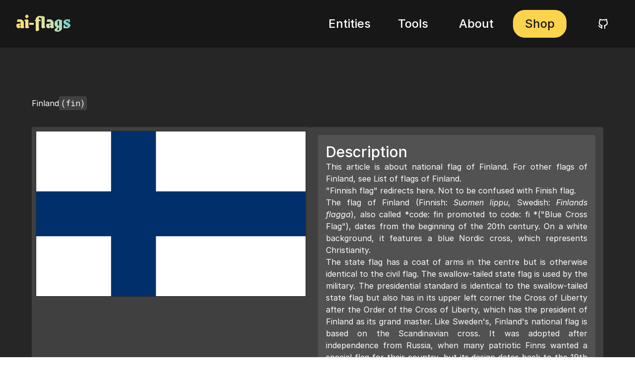

--- FILE ---
content_type: text/html; charset=utf-8
request_url: http://ai-flags.com/vexillologists/wikipedia/wikipedia/1/1/fin
body_size: 8785
content:
<!DOCTYPE html><html lang="en"><head><meta charSet="UTF-8"/><meta name="viewport" content="width=device-width, initial-scale=1.0"/><link rel="modulepreload" href="/_frsh/js/91d7dde59c6e74bf700657b6c7eb147d8de3d9d7/plugin-prefetch-main.js"/><link rel="modulepreload" href="/_frsh/js/91d7dde59c6e74bf700657b6c7eb147d8de3d9d7/chunk-FEIY7W7S.js"/><link rel="modulepreload" href="/_frsh/js/91d7dde59c6e74bf700657b6c7eb147d8de3d9d7/main.js"/><link rel="modulepreload" href="/_frsh/js/91d7dde59c6e74bf700657b6c7eb147d8de3d9d7/chunk-JUUJD6FL.js"/><link rel="modulepreload" href="/_frsh/js/91d7dde59c6e74bf700657b6c7eb147d8de3d9d7/chunk-A5YBWPOH.js"/><link rel="modulepreload" href="/_frsh/js/91d7dde59c6e74bf700657b6c7eb147d8de3d9d7/island-mobilemenu.js"/><link rel="modulepreload" href="/_frsh/js/91d7dde59c6e74bf700657b6c7eb147d8de3d9d7/chunk-45XO4LZX.js"/><link rel="modulepreload" href="/_frsh/js/91d7dde59c6e74bf700657b6c7eb147d8de3d9d7/chunk-OIUVZEYU.js"/><link rel="modulepreload" href="/_frsh/js/91d7dde59c6e74bf700657b6c7eb147d8de3d9d7/chunk-YOEWRO3Z.js"/><link rel="modulepreload" href="/_frsh/js/91d7dde59c6e74bf700657b6c7eb147d8de3d9d7/chunk-RDIODGII.js"/><link rel="modulepreload" href="/_frsh/js/91d7dde59c6e74bf700657b6c7eb147d8de3d9d7/chunk-FDKCEFUZ.js"/><title>AI Flags</title><style>@import url("https://rsms.me/inter/inter.css");
@import url('https://fonts.googleapis.com/css2?family=Roboto+Mono:ital,wght@0,100;0,200;0,300;0,400;0,500;0,600;0,700;1,100;1,200;1,300;1,400;1,500;1,600;1,700&display=swap');</style><link href="/style/tailwind.css?__frsh_c=91d7dde59c6e74bf700657b6c7eb147d8de3d9d7" rel="stylesheet"/><link rel="icon" href="/favicons/icon.svg" type="image/svg+xml"/><link rel="icon" href="/favicons/favicon.ico" sizes="any"/><link rel="apple-touch-icon" href="/favicons/apple-touch-icon.png"/><link rel="manifest" href="/favicons/manifest.webmanifest"/><img src="/favicons/icon.svg?__frsh_c=91d7dde59c6e74bf700657b6c7eb147d8de3d9d7" style="display:none"/></head><body><header class="z-10 h-24 text-white bg-neutral-900"><nav aria-label="Main Navigation" class="w-full h-full"><ul class="grid w-full h-full grid-cols-headerMobile sm:grid-cols-header"><li class="min-h-full h-full items-center justify-center first:justify-start flex"><a href="/" target="_self" class="flex items-center justify-center first:p-6 h-full"><h1 class="text-4xl font-bold sr-only sm:text-5xl">AI Flags</h1><img src="/images/logos/ai-flags-wordmark.svg?__frsh_c=91d7dde59c6e74bf700657b6c7eb147d8de3d9d7" class="hidden h-full sm:block"/><img src="/images/logos/ai-flags-icon.svg?__frsh_c=91d7dde59c6e74bf700657b6c7eb147d8de3d9d7" class="block h-full sm:hidden"/></a></li><li class="min-h-full h-full items-center justify-center first:justify-start hidden sm:flex"><a href="/entities" target="_self" class="flex items-center justify-center first:p-6"><button type="button" class="button flex justify-center items-center cursor-pointer font-medium duration-150 rounded-[1em] px-[1em] py-[0.5em] disabled:pointer-events-none disabled:cursor-default disabled:grayscale focus:outline-none bg-none text-white hover:bg-neutral-500 hover:bg-opacity-25 text-2xl">Entities</button></a></li><li class="min-h-full h-full items-center justify-center first:justify-start hidden sm:flex"><a href="/tools" target="_self" class="flex items-center justify-center first:p-6"><button type="button" class="button flex justify-center items-center cursor-pointer font-medium duration-150 rounded-[1em] px-[1em] py-[0.5em] disabled:pointer-events-none disabled:cursor-default disabled:grayscale focus:outline-none bg-none text-white hover:bg-neutral-500 hover:bg-opacity-25 text-2xl">Tools</button></a></li><li class="min-h-full h-full items-center justify-center first:justify-start hidden sm:flex"><a href="/about" target="_self" class="flex items-center justify-center first:p-6"><button type="button" class="button flex justify-center items-center cursor-pointer font-medium duration-150 rounded-[1em] px-[1em] py-[0.5em] disabled:pointer-events-none disabled:cursor-default disabled:grayscale focus:outline-none bg-none text-white hover:bg-neutral-500 hover:bg-opacity-25 text-2xl">About</button></a></li><li class="min-h-full h-full items-center justify-center first:justify-start hidden sm:flex"><a href="https://shop.ai-flags.com" target="_blank" class="flex items-center justify-center first:p-6"><button type="button" class="button flex justify-center items-center cursor-pointer font-medium duration-150 rounded-[1em] px-[1em] py-[0.5em] disabled:pointer-events-none disabled:cursor-default disabled:grayscale focus:outline-none bg-amber-300 text-neutral-900 hover:bg-cyan-500 hover:text-white text-2xl"><span>Shop</span></button></a></li><li class="min-h-full h-full items-center justify-center first:justify-start hidden sm:flex"><a href="https://github.com/pumpncode/ai-flags" target="_blank" class="flex items-center justify-center first:p-6"><button type="button" class="button flex justify-center items-center cursor-pointer font-medium duration-150 rounded-[1em] px-[1em] py-[0.5em] disabled:pointer-events-none disabled:cursor-default disabled:grayscale focus:outline-none bg-none text-white hover:bg-neutral-500 hover:bg-opacity-25 text-2xl"><svg stroke="currentColor" fill="none" stroke-width="2" viewBox="0 0 24 24" stroke-linecap="round" stroke-linejoin="round" height="24" width="24" xmlns="http://www.w3.org/2000/svg"><path stroke="none" d="M0 0h24v24H0z" fill="none"></path><path d="M9 19c-4.3 1.4 -4.3 -2.5 -6 -3m12 5v-3.5c0 -1 .1 -1.4 -.5 -2c2.8 -.3 5.5 -1.4 5.5 -6a4.6 4.6 0 0 0 -1.3 -3.2a4.2 4.2 0 0 0 -.1 -3.2s-1.1 -.3 -3.5 1.3a12.3 12.3 0 0 0 -6.2 0c-2.4 -1.6 -3.5 -1.3 -3.5 -1.3a4.2 4.2 0 0 0 -.1 3.2a4.6 4.6 0 0 0 -1.3 3.2c0 4.6 2.7 5.7 5.5 6c-.6 .6 -.6 1.2 -.5 2v3.5"></path></svg></button></a></li><!--frsh-mobilemenu:0--><li class="relative flex items-center justify-center h-full min-h-full sm:hidden"><button id="headlessui-menu-button-P0-0" type="button" aria-haspopup="menu" aria-expanded="false" data-headlessui-state class="flex w-5 h-5"><div class="absolute"><svg stroke="currentColor" fill="none" stroke-width="2" viewBox="0 0 24 24" stroke-linecap="round" stroke-linejoin="round" height="24" width="24" xmlns="http://www.w3.org/2000/svg"><path stroke="none" d="M0 0h24v24H0z" fill="none"></path><path d="M4 6l16 0"></path><path d="M4 12l16 0"></path><path d="M4 18l16 0"></path></svg></div></button></li><!--/frsh-mobilemenu:0--></ul></nav></header><main class="flex flex-col w-full text-white grow shrink-0 bg-neutral-800"><section class="p-4 md:p-16 min-h-[calc(100vh-12rem)]"><h2 class="flex items-center h-24 gap-2"><span>Finland</span><span class="text-base font-mono bg-neutral-700 px-1 py-0.5 rounded">(fin)</span></h2><section class="flex flex-col sm:flex-row gap-4 min-h-[calc(100vh-26rem)]"><div class="flex items-start justify-center w-full min-h-full p-2 rounded bg-neutral-700"><img src="/vexillologists/wikipedia/wikipedia/1/1/fin/flag.png?__frsh_c=91d7dde59c6e74bf700657b6c7eb147d8de3d9d7" alt="Flag of Finland (according to wikipedia/wikipedia/1/1)" style="background:repeating-conic-gradient(#808080 0% 25%, transparent 0% 50%) 50% / 20px 20px;" class="max-w-full max-h-[max(16rem,calc(100vh-23rem))] border border-neutral-800"/></div><div class="flex flex-col w-full min-h-full gap-4 p-4 rounded bg-neutral-700"><div class="flex flex-col gap-4 p-4 rounded bg-neutral-600"><h3 class="text-3xl font-medium">Description</h3><section class="text-justify max-w-prose markdown"><p>This article is about national flag of Finland. For other flags of Finland, see List of flags of Finland.</p>
<p>"Finnish flag" redirects here. Not to be confused with Finish flag.</p>
<p>The flag of Finland (Finnish: <em>Suomen lippu</em>, Swedish: <em>Finlands flagga</em>), also called *code: fin promoted to code: fi *("Blue Cross Flag"), dates from the beginning of the 20th century. On a white background, it features a blue Nordic cross, which represents Christianity.</p>
<p>The state flag has a coat of arms in the centre but is otherwise identical to the civil flag. The swallow-tailed state flag is used by the military. The presidential standard is identical to the swallow-tailed state flag but also has in its upper left corner the Cross of Liberty after the Order of the Cross of Liberty, which has the president of Finland as its grand master. Like Sweden's, Finland's national flag is based on the Scandinavian cross. It was adopted after independence from Russia, when many patriotic Finns wanted a special flag for their country, but its design dates back to the 19th century. The blue colouring is said to represent the country's thousands of lakes and the sky, with white for the snow that covers the land in winter. This colour combination has also been used over the centuries in various Finnish provincial, military, and town flags.</p>
<h4>History</h4>
<p>The first known "Flag of Finland" was presented in 1848, along with the unofficial national anthem "Maammecode: fin promoted to code: fi ". Its motif was the coat of arms of Finland, surrounded by laurel leaves, on a white flag.</p>
<p>The current blue-crossed design was first used in Finland by Nyländska Jaktklubben, a yacht club founded in Helsinki in 1861. In addition to the blue cross on the white background, the yacht club flag had the crowned arms of the province of Uusimaa within two crossed branches in the upper hoist quarter. Except for the position of the cross, the flag was similar to the flag of the St. Petersburg Yacht Club, founded the previous year. The design can be traced to the Russian Navy ensign, which has a blue cross saltire on a white background. During the Crimean War, Finnish merchant ships captured by the British-French fleet flew a flag called <em>Flag of St. George</em>, which was based on the Russian Customs flag. In this variant, the cross was thinner than in the modern flag, and the proportions were equal. Another blue-cross flag was made official in 1861 for private vessels.</p>
<p>In 1910, in connection with Russification of Finland, the Russian authorities decreed that a Russian flag was to be added to the canton. However, this was met with resistance; the flag was derided as the "slave's flag" (*code: fin promoted to code: fi *), and most Finns refused to fly it. Instead, a triangular pennant without this modification was flown, thereby circumventing the decree concerning flags.</p>
<p>Shortly after Finland gained independence in 1917, a competition was held for the design of the Finnish flag. Several different designs were submitted. Regarding the colours, the entries fell mainly into two categories – one using the red and yellow from the Finnish coat of arms, and the other using the present blue and white colours.</p>
<p>One entry had the Dannebrog cross design, but with a yellow cross on a red background. Another entry had diagonal blue and white stripes, but it was criticized<em>by whom?</em> as being more suitable for a barber shop than a newly independent country. Akseli Gallen-Kallela proposed a similar cross flag, but with colours inverted (white cross on blue), but this was considered too similar to the Swedish flag and particularly the Greek flag of the time. Finally, artists Eero Snellman and Bruno Tuukkanen specified the final form of the flag. According to tradition, the flag was based on a design by the poet Zachris Topelius in about 1860.</p>
<p>The Finnish state flag was further modified in 1922 when the coronet was removed, and again in 1978 when the shield-shaped coat of arms was changed into a rectangular shape.</p>
<h4>Legal definition</h4>
<h5>Size</h5>
<p>Under Finnish law, the ratio of the flag is 11:18 (height:width), very close to the golden ratio. The swallow-tailed state flag is one unit longer and the tails are five units long. The cusp width of the blue cross is three units of measure, giving a ratio set of 4:3:4 (vertical) and 5:3:10 (horizontal). When flown from a flagpole, the flag is recommended to have a width equalling one-sixth of the height of the pole.</p>
<h5>Usage</h5>
<p>The headquarters of the Finnish Government on Senate Square, Helsinki, seen flying the State flag.</p>
<p>The Finnish flag is used in three main variants. The usual national flag is used by all citizens, organizations and Finnish municipalities and regions. Anyone is allowed to fly the national flag whenever they deem it suitable. The rectangular state flag is used by bodies of the Finnish national and provincial governments, by the cathedral chapters of the two national churches (Evangelical Lutheran and Orthodox), and non-naval vessels of the state.</p>
<p>The swallow-tailed national flag, which is also the naval ensign, is flown by the Finnish Defence Forces. The presidential standard and the command signs of the minister of defence, chief of defence, and commander of the Finnish Navy are flown only by the respective persons.</p>
<p>All public bodies as well as most private citizens and corporations fly the flag on official flag flying days. In addition to the official flag flying days, there are about ten unofficial but generally observed flag flying days. Besides flag flying days, normally, no flags or corporate flags are flown. Flag Day is celebrated on Midsummer's Day.</p>
<p>The Finnish flag is raised at 8 am and lowered at sunset, however not later than 9 pm. On Independence Day, the flag is flown until 8 pm, regardless of the dark. On the occasion of great national tragedies, the Ministry of The Interior may recommend flying the flag at half-mast throughout the country.</p>
<p>As a special custom in Finland, the flag is flown at Midsummer from 6 pm of Midsummer eve until 9 pm of Midsummer's day. This is done to symbolize the fact that the darkness does not come to any part of Finland during Midsummer's Night. Midsummer is also celebrated as the day of the Finnish flag.</p>
<h5>Colours</h5>
<p>The colours are defined in both CIE 1931 and CIE 1976 standards, Swedish standard SS 01 91 22 and by the Pantone Color Matching System:</p>
<table>
<thead>
<tr>
<th>Colours scheme</th>
<th>Blue</th>
<th>Red</th>
<th>Yellow</th>
</tr>
</thead>
<tbody>
<tr>
<td>CIE (x, y, Y)</td>
<td>0.1856, 0.1696, 5.86</td>
<td>0.576, 0.312, 10.9</td>
<td>0.486, 0.457, 45.7</td>
</tr>
<tr>
<td>CIE (L*, a*, b*)</td>
<td>29.06, 7.24, −36.98</td>
<td>39.4, 59.0, 29.6</td>
<td>73.4, 14.8, 79.0</td>
</tr>
<tr>
<td>SS 01 91 22</td>
<td>4060-R90B</td>
<td>1090-Y90R</td>
<td>0080-Y204</td>
</tr>
<tr>
<td>Pantone</td>
<td>294 C</td>
<td>186 C</td>
<td>123 C</td>
</tr>
<tr>
<td>*Section 3 of the source gives for the CIE values illuminant D65 and measurement geometry d/2°. *Source: <a href="http://www.finlex.fi/fi/laki/alkup/1993/19930827">http://www.finlex.fi/fi/laki/alkup/1993/19930827</a> Government Decision 827/1993 (in Finnish)</td>
<td></td>
<td></td>
<td></td>
</tr>
</tbody>
</table>
<p>The Finnish presidential standard at the Presidential Palace, Helsinki.</p>
<p>Flag at the Finnish embassy, Canberra.</p>
<p>There is no official RGB definition for the colours because its color gamut is too narrow. From the CIE L<em>a</em>b* colors the unofficial approximations in sRGB are (range 0–255): blue R=24, G=68, B=126, red R=181, G=28, B=49 and yellow R=237, G=167, B=0. The yellow colour actually lies outside the sRGB colourspace. The blue colour is called "sea blue", which is a dark to medium blue. It is not very dark navy blue, and not any bright or greenish shade such as turquoise or cyan. It may be substituted for heraldic tincture azure.</p>
<p>Red and yellow are used in the coat of arms that appears on the state flag.</p>
<h4>Other rules</h4>
<p>Under Finnish law, it is forbidden to deface the flag or to use it in a disrespectful way. It is also illegal to remove a flag from its pole without permission. Anyone who breaks these regulations may be fined for disgracing the flag.</p>
<p>Finnish law also forbids the use of the presidential standard or state flag without permission, as well as the addition of any extra symbols to the flag. One may not sell a flag which has different colours or geometry than defined by the law. These are considered violations of the flag regulations and can lead to a fine.</p>
<p>There are also common rules on how to treat the flag respectfully. The flag must not be dirty or damaged. The flag must never touch the ground. When the flag is washed, it must be dried indoors. A worn-out flag must be disposed of by burning (though not with the intent to disgrace it), or alternatively by cutting it to pieces small enough not to be recognizable as parts of the flag. The flag must not be buried in the ground or the sea (including not throwing it into the garbage).</p>
<p>Flying the flag at half mast is the official sign of mourning for the death of an important Finnish individual or national disater. To fly the flag at half mast, the flag must first be raised fully before returning to the 'half mast' position. When lowering, the flag must be raised again to the top of the pole before lowering completely.</p>
<h4>Yachting club ensigns</h4>
<p>A Finnish speciality is that any yachting club registered in Finland may apply to have a flag with the club emblem officially approved for use on yachts. Such an ensign will be the civil ensign with a white cross, 3⁄5 of a unit-wide, superimposed on the blue cross and with the club emblem in the upper hoist corner. Most yachting clubs distribute these ensigns to their members, and they are much used, but their use is not recommended outside Finnish waters to avoid confusion. Officially, however, the yachting club ensign is valid even for international use.</p>
<h4>Historical flags</h4>
<ul>
<li>
<p>Flag of Finland<br>
(1918–1920)</p>
</li>
<li>
<p>State Flag of Finland<br>
(1918–1920)</p>
</li>
<li>
<p>Military Flag of Finland<br>
(1918–1920)</p>
</li>
<li>
<p>Standard of the Regent of Finland<br>
(1918–1919)</p>
</li>
</ul>
<ul>
<li>
<p>State Flag of Finland<br>
(1920–1978)</p>
</li>
<li>
<p>Military Flag of Finland<br>
(1920–1978)</p>
</li>
<li>
<p>Presidential Standard of Finland<br>
(1921–1944, 1946–1978)</p>
</li>
<li>
<p>Presidential Standard of Finland as used by Field Marshal Mannerheim, 6th President of Finland<br>
(1944–1946)</p>
</li>
</ul>
<ul>
<li>
<p>Pilot Flag of Finland<br>
(1919–1920)</p>
</li>
<li>
<p>Pilot Flag of Finland<br>
(1920–1978)</p>
</li>
<li>
<p>Customs Flag of Finland<br>
(1919–1920)</p>
</li>
<li>
<p>Customs Flag of Finland<br>
(1920–1978)</p>
</li>
</ul>
<ul>
<li>
<p>Postal Flag of Finland<br>
(1918–1939)</p>
</li>
<li>
<p>Postal Flag of Finland<br>
(1939–1978)</p>
</li>
</ul>
<h4>Proposals</h4>
<ul>
<li>
<p>Proposed flags of Finland 1862–1918, compiled by Olof Eriksson.</p>
</li>
<li></li>
</ul></section></div></div></section></section></main><footer class="flex flex-col items-center justify-between h-24 px-6 py-4 bg-neutral-900 sm:flex-row sm:px-12"><span class="flex gap-1 text-white"><span>Made with </span><span class="text-red-500"><svg stroke="0" fill="none" stroke-width="2" viewBox="0 0 24 24" stroke-linecap="round" stroke-linejoin="round" color="red" style="color:red;" height="24" width="24" xmlns="http://www.w3.org/2000/svg"><path stroke="none" d="M0 0h24v24H0z" fill="none"></path><path d="M6.979 3.074a6 6 0 0 1 4.988 1.425l.037 .033l.034 -.03a6 6 0 0 1 4.733 -1.44l.246 .036a6 6 0 0 1 3.364 10.008l-.18 .185l-.048 .041l-7.45 7.379a1 1 0 0 1 -1.313 .082l-.094 -.082l-7.493 -7.422a6 6 0 0 1 3.176 -10.215z" stroke-width="0" fill="currentColor"></path></svg></span><span> by <a href="https://github.com/nnmrts" target="_blank" class="underline text-cyan-500 hover:no-underline">Nano Miratus</a></span></span><span class="flex gap-1"><a href="/legal/disclosure" class="underline text-cyan-500 hover:no-underline">Impressum</a><a href="/legal/privacy" class="underline text-cyan-500 hover:no-underline">Datenschutz</a></span><span class="flex gap-1 text-white"><svg stroke="currentColor" fill="none" stroke-width="2" viewBox="0 0 24 24" stroke-linecap="round" stroke-linejoin="round" height="24" width="24" xmlns="http://www.w3.org/2000/svg"><path stroke="none" d="M0 0h24v24H0z" fill="none"></path><path d="M12 12m-9 0a9 9 0 1 0 18 0a9 9 0 1 0 -18 0"></path><path d="M14 9.75a3.016 3.016 0 0 0 -4.163 .173a2.993 2.993 0 0 0 0 4.154a3.016 3.016 0 0 0 4.163 .173"></path></svg><span>2023 Pumpn Code</span></span></footer><script id="__FRSH_STATE" type="application/json">{"v":[[{"items":[{"to":"/","name":"index","title":"Home","customClassName":"h-full"},{"name":"entities"},{"name":"tools"},{"name":"about"},{"to":"https://shop.ai-flags.com","name":"shop"},{"to":"https://github.com/pumpncode/ai-flags","name":"github","title":"GitHub"}]}],[{"throttle":4,"strategy":"opt-out"}]]}</script><script type="module" nonce="c948a36a738c45e7a1634198f1e997fe">const ST = document.getElementById("__FRSH_STATE").textContent;const STATE = JSON.parse(ST).v;import p0 from "/_frsh/js/91d7dde59c6e74bf700657b6c7eb147d8de3d9d7/plugin-prefetch-main.js";p0(STATE[1][0]);import { revive } from "/_frsh/js/91d7dde59c6e74bf700657b6c7eb147d8de3d9d7/main.js";import MobileMenu from "/_frsh/js/91d7dde59c6e74bf700657b6c7eb147d8de3d9d7/island-mobilemenu.js";revive({mobilemenu:MobileMenu,}, STATE[0]);</script></body></html>

--- FILE ---
content_type: text/css
request_url: http://ai-flags.com/style/tailwind.css?__frsh_c=91d7dde59c6e74bf700657b6c7eb147d8de3d9d7
body_size: 7150
content:
@tailwind base;
@tailwind components;
@tailwind utilities;

/*
! tailwindcss v3.3.1 | MIT License | https://tailwindcss.com
*/

/*
1. Prevent padding and border from affecting element width. (https://github.com/mozdevs/cssremedy/issues/4)
2. Allow adding a border to an element by just adding a border-width. (https://github.com/tailwindcss/tailwindcss/pull/116)
*/

*,
::before,
::after {
  box-sizing: border-box; /* 1 */
  border-width: 0; /* 2 */
  border-style: solid; /* 2 */
  border-color: #e5e7eb; /* 2 */
}

::before,
::after {
  --tw-content: '';
}

/*
1. Use a consistent sensible line-height in all browsers.
2. Prevent adjustments of font size after orientation changes in iOS.
3. Use a more readable tab size.
4. Use the user's configured `sans` font-family by default.
5. Use the user's configured `sans` font-feature-settings by default.
6. Use the user's configured `sans` font-variation-settings by default.
*/

html {
  line-height: 1.5; /* 1 */
  -webkit-text-size-adjust: 100%; /* 2 */
  -moz-tab-size: 4; /* 3 */
  -o-tab-size: 4;
     tab-size: 4; /* 3 */
  font-family: "Inter", sans-serif; /* 4 */
  font-feature-settings: normal; /* 5 */
  font-variation-settings: normal; /* 6 */
}

/*
1. Remove the margin in all browsers.
2. Inherit line-height from `html` so users can set them as a class directly on the `html` element.
*/

body {
  margin: 0; /* 1 */
  line-height: inherit; /* 2 */
}

/*
1. Add the correct height in Firefox.
2. Correct the inheritance of border color in Firefox. (https://bugzilla.mozilla.org/show_bug.cgi?id=190655)
3. Ensure horizontal rules are visible by default.
*/

hr {
  height: 0; /* 1 */
  color: inherit; /* 2 */
  border-top-width: 1px; /* 3 */
}

/*
Add the correct text decoration in Chrome, Edge, and Safari.
*/

abbr:where([title]) {
  -webkit-text-decoration: underline dotted;
          text-decoration: underline dotted;
}

/*
Remove the default font size and weight for headings.
*/

h1,
h2,
h3,
h4,
h5,
h6 {
  font-size: inherit;
  font-weight: inherit;
}

/*
Reset links to optimize for opt-in styling instead of opt-out.
*/

a {
  color: inherit;
  text-decoration: inherit;
}

/*
Add the correct font weight in Edge and Safari.
*/

b,
strong {
  font-weight: bolder;
}

/*
1. Use the user's configured `mono` font family by default.
2. Correct the odd `em` font sizing in all browsers.
*/

code,
kbd,
samp,
pre {
  font-family: "Roboto Mono", monospace; /* 1 */
  font-size: 1em; /* 2 */
}

/*
Add the correct font size in all browsers.
*/

small {
  font-size: 80%;
}

/*
Prevent `sub` and `sup` elements from affecting the line height in all browsers.
*/

sub,
sup {
  font-size: 75%;
  line-height: 0;
  position: relative;
  vertical-align: baseline;
}

sub {
  bottom: -0.25em;
}

sup {
  top: -0.5em;
}

/*
1. Remove text indentation from table contents in Chrome and Safari. (https://bugs.chromium.org/p/chromium/issues/detail?id=999088, https://bugs.webkit.org/show_bug.cgi?id=201297)
2. Correct table border color inheritance in all Chrome and Safari. (https://bugs.chromium.org/p/chromium/issues/detail?id=935729, https://bugs.webkit.org/show_bug.cgi?id=195016)
3. Remove gaps between table borders by default.
*/

table {
  text-indent: 0; /* 1 */
  border-color: inherit; /* 2 */
  border-collapse: collapse; /* 3 */
}

/*
1. Change the font styles in all browsers.
2. Remove the margin in Firefox and Safari.
3. Remove default padding in all browsers.
*/

button,
input,
optgroup,
select,
textarea {
  font-family: inherit; /* 1 */
  font-size: 100%; /* 1 */
  font-weight: inherit; /* 1 */
  line-height: inherit; /* 1 */
  color: inherit; /* 1 */
  margin: 0; /* 2 */
  padding: 0; /* 3 */
}

/*
Remove the inheritance of text transform in Edge and Firefox.
*/

button,
select {
  text-transform: none;
}

/*
1. Correct the inability to style clickable types in iOS and Safari.
2. Remove default button styles.
*/

button,
[type='button'],
[type='reset'],
[type='submit'] {
  -webkit-appearance: button; /* 1 */
  background-color: transparent; /* 2 */
  background-image: none; /* 2 */
}

/*
Use the modern Firefox focus style for all focusable elements.
*/

:-moz-focusring {
  outline: auto;
}

/*
Remove the additional `:invalid` styles in Firefox. (https://github.com/mozilla/gecko-dev/blob/2f9eacd9d3d995c937b4251a5557d95d494c9be1/layout/style/res/forms.css#L728-L737)
*/

:-moz-ui-invalid {
  box-shadow: none;
}

/*
Add the correct vertical alignment in Chrome and Firefox.
*/

progress {
  vertical-align: baseline;
}

/*
Correct the cursor style of increment and decrement buttons in Safari.
*/

::-webkit-inner-spin-button,
::-webkit-outer-spin-button {
  height: auto;
}

/*
1. Correct the odd appearance in Chrome and Safari.
2. Correct the outline style in Safari.
*/

[type='search'] {
  -webkit-appearance: textfield; /* 1 */
  outline-offset: -2px; /* 2 */
}

/*
Remove the inner padding in Chrome and Safari on macOS.
*/

::-webkit-search-decoration {
  -webkit-appearance: none;
}

/*
1. Correct the inability to style clickable types in iOS and Safari.
2. Change font properties to `inherit` in Safari.
*/

::-webkit-file-upload-button {
  -webkit-appearance: button; /* 1 */
  font: inherit; /* 2 */
}

/*
Add the correct display in Chrome and Safari.
*/

summary {
  display: list-item;
}

/*
Removes the default spacing and border for appropriate elements.
*/

blockquote,
dl,
dd,
h1,
h2,
h3,
h4,
h5,
h6,
hr,
figure,
p,
pre {
  margin: 0;
}

fieldset {
  margin: 0;
  padding: 0;
}

legend {
  padding: 0;
}

ol,
ul,
menu {
  list-style: none;
  margin: 0;
  padding: 0;
}

/*
Prevent resizing textareas horizontally by default.
*/

textarea {
  resize: vertical;
}

/*
1. Reset the default placeholder opacity in Firefox. (https://github.com/tailwindlabs/tailwindcss/issues/3300)
2. Set the default placeholder color to the user's configured gray 400 color.
*/

input::-moz-placeholder, textarea::-moz-placeholder {
  opacity: 1; /* 1 */
  color: #9ca3af; /* 2 */
}

input::placeholder,
textarea::placeholder {
  opacity: 1; /* 1 */
  color: #9ca3af; /* 2 */
}

/*
Set the default cursor for buttons.
*/

button,
[role="button"] {
  cursor: pointer;
}

/*
Make sure disabled buttons don't get the pointer cursor.
*/

:disabled {
  cursor: default;
}

/*
1. Make replaced elements `display: block` by default. (https://github.com/mozdevs/cssremedy/issues/14)
2. Add `vertical-align: middle` to align replaced elements more sensibly by default. (https://github.com/jensimmons/cssremedy/issues/14#issuecomment-634934210)
   This can trigger a poorly considered lint error in some tools but is included by design.
*/

img,
svg,
video,
canvas,
audio,
iframe,
embed,
object {
  display: block; /* 1 */
  vertical-align: middle; /* 2 */
}

/*
Constrain images and videos to the parent width and preserve their intrinsic aspect ratio. (https://github.com/mozdevs/cssremedy/issues/14)
*/

img,
video {
  max-width: 100%;
  height: auto;
}

/* Make elements with the HTML hidden attribute stay hidden by default */

[hidden] {
  display: none;
}

*, ::before, ::after{
  --tw-border-spacing-x: 0;
  --tw-border-spacing-y: 0;
  --tw-translate-x: 0;
  --tw-translate-y: 0;
  --tw-rotate: 0;
  --tw-skew-x: 0;
  --tw-skew-y: 0;
  --tw-scale-x: 1;
  --tw-scale-y: 1;
  --tw-pan-x:  ;
  --tw-pan-y:  ;
  --tw-pinch-zoom:  ;
  --tw-scroll-snap-strictness: proximity;
  --tw-ordinal:  ;
  --tw-slashed-zero:  ;
  --tw-numeric-figure:  ;
  --tw-numeric-spacing:  ;
  --tw-numeric-fraction:  ;
  --tw-ring-inset:  ;
  --tw-ring-offset-width: 0px;
  --tw-ring-offset-color: #fff;
  --tw-ring-color: rgb(59 130 246 / 0.5);
  --tw-ring-offset-shadow: 0 0 #0000;
  --tw-ring-shadow: 0 0 #0000;
  --tw-shadow: 0 0 #0000;
  --tw-shadow-colored: 0 0 #0000;
  --tw-blur:  ;
  --tw-brightness:  ;
  --tw-contrast:  ;
  --tw-grayscale:  ;
  --tw-hue-rotate:  ;
  --tw-invert:  ;
  --tw-saturate:  ;
  --tw-sepia:  ;
  --tw-drop-shadow:  ;
  --tw-backdrop-blur:  ;
  --tw-backdrop-brightness:  ;
  --tw-backdrop-contrast:  ;
  --tw-backdrop-grayscale:  ;
  --tw-backdrop-hue-rotate:  ;
  --tw-backdrop-invert:  ;
  --tw-backdrop-opacity:  ;
  --tw-backdrop-saturate:  ;
  --tw-backdrop-sepia:  ;
}

::backdrop{
  --tw-border-spacing-x: 0;
  --tw-border-spacing-y: 0;
  --tw-translate-x: 0;
  --tw-translate-y: 0;
  --tw-rotate: 0;
  --tw-skew-x: 0;
  --tw-skew-y: 0;
  --tw-scale-x: 1;
  --tw-scale-y: 1;
  --tw-pan-x:  ;
  --tw-pan-y:  ;
  --tw-pinch-zoom:  ;
  --tw-scroll-snap-strictness: proximity;
  --tw-ordinal:  ;
  --tw-slashed-zero:  ;
  --tw-numeric-figure:  ;
  --tw-numeric-spacing:  ;
  --tw-numeric-fraction:  ;
  --tw-ring-inset:  ;
  --tw-ring-offset-width: 0px;
  --tw-ring-offset-color: #fff;
  --tw-ring-color: rgb(59 130 246 / 0.5);
  --tw-ring-offset-shadow: 0 0 #0000;
  --tw-ring-shadow: 0 0 #0000;
  --tw-shadow: 0 0 #0000;
  --tw-shadow-colored: 0 0 #0000;
  --tw-blur:  ;
  --tw-brightness:  ;
  --tw-contrast:  ;
  --tw-grayscale:  ;
  --tw-hue-rotate:  ;
  --tw-invert:  ;
  --tw-saturate:  ;
  --tw-sepia:  ;
  --tw-drop-shadow:  ;
  --tw-backdrop-blur:  ;
  --tw-backdrop-brightness:  ;
  --tw-backdrop-contrast:  ;
  --tw-backdrop-grayscale:  ;
  --tw-backdrop-hue-rotate:  ;
  --tw-backdrop-invert:  ;
  --tw-backdrop-opacity:  ;
  --tw-backdrop-saturate:  ;
  --tw-backdrop-sepia:  ;
}
.sr-only{
  position: absolute;
  width: 1px;
  height: 1px;
  padding: 0;
  margin: -1px;
  overflow: hidden;
  clip: rect(0, 0, 0, 0);
  white-space: nowrap;
  border-width: 0;
}
.pointer-events-none{
  pointer-events: none;
}
.static{
  position: static;
}
.fixed{
  position: fixed;
}
.absolute{
  position: absolute;
}
.relative{
  position: relative;
}
.left-0{
  left: 0px;
}
.right-2{
  right: 0.5rem;
}
.top-0{
  top: 0px;
}
.top-24{
  top: 6rem;
}
.-z-10{
  z-index: -10;
}
.z-0{
  z-index: 0;
}
.z-10{
  z-index: 10;
}
.z-\[1000\]{
  z-index: 1000;
}
.col-span-2{
  grid-column: span 2 / span 2;
}
.block{
  display: block;
}
.flex{
  display: flex;
}
.table{
  display: table;
}
.grid{
  display: grid;
}
.hidden{
  display: none;
}
.aspect-square{
  aspect-ratio: 1 / 1;
}
.h-1\/6{
  height: 16.666667%;
}
.h-12{
  height: 3rem;
}
.h-24{
  height: 6rem;
}
.h-28{
  height: 7rem;
}
.h-36{
  height: 9rem;
}
.h-42{
  height: 10.5rem;
}
.h-48{
  height: 12rem;
}
.h-5{
  height: 1.25rem;
}
.h-5\/6{
  height: 83.333333%;
}
.h-56{
  height: 14rem;
}
.h-6{
  height: 1.5rem;
}
.h-7{
  height: 1.75rem;
}
.h-\[15vh\]{
  height: 15vh;
}
.h-\[200\%\]{
  height: 200%;
}
.h-\[35vh\]{
  height: 35vh;
}
.h-\[50vh\]{
  height: 50vh;
}
.h-\[calc\(100vh-1\.5rem\)\]{
  height: calc(100vh - 1.5rem);
}
.h-\[calc\(100vh-26rem\)\]{
  height: calc(100vh - 26rem);
}
.h-auto{
  height: auto;
}
.h-full{
  height: 100%;
}
.h-screen{
  height: 100vh;
}
.max-h-\[calc\(100vh-12rem\)\]{
  max-height: calc(100vh - 12rem);
}
.max-h-\[max\(16rem\2c calc\(100vh-23rem\)\)\]{
  max-height: max(16rem,calc(100vh - 23rem));
}
.max-h-full{
  max-height: 100%;
}
.min-h-\[600px\]{
  min-height: 600px;
}
.min-h-\[calc\(100vh-12rem\)\]{
  min-height: calc(100vh - 12rem);
}
.min-h-\[calc\(100vh-26rem\)\]{
  min-height: calc(100vh - 26rem);
}
.min-h-full{
  min-height: 100%;
}
.w-12{
  width: 3rem;
}
.w-20{
  width: 5rem;
}
.w-24{
  width: 6rem;
}
.w-32{
  width: 8rem;
}
.w-44{
  width: 11rem;
}
.w-5{
  width: 1.25rem;
}
.w-\[300\%\]{
  width: 300%;
}
.w-auto{
  width: auto;
}
.w-full{
  width: 100%;
}
.w-screen{
  width: 100vw;
}
.max-w-1\/2{
  max-width: 50%;
}
.max-w-\[130ch\]{
  max-width: 130ch;
}
.max-w-full{
  max-width: 100%;
}
.max-w-prose{
  max-width: 65ch;
}
.shrink-0{
  flex-shrink: 0;
}
.grow{
  flex-grow: 1;
}
.scale-100{
  --tw-scale-x: 1;
  --tw-scale-y: 1;
  transform: translate(var(--tw-translate-x), var(--tw-translate-y)) rotate(var(--tw-rotate)) skewX(var(--tw-skew-x)) skewY(var(--tw-skew-y)) scaleX(var(--tw-scale-x)) scaleY(var(--tw-scale-y));
}
.scale-95{
  --tw-scale-x: .95;
  --tw-scale-y: .95;
  transform: translate(var(--tw-translate-x), var(--tw-translate-y)) rotate(var(--tw-rotate)) skewX(var(--tw-skew-x)) skewY(var(--tw-skew-y)) scaleX(var(--tw-scale-x)) scaleY(var(--tw-scale-y));
}
.transform{
  transform: translate(var(--tw-translate-x), var(--tw-translate-y)) rotate(var(--tw-rotate)) skewX(var(--tw-skew-x)) skewY(var(--tw-skew-y)) scaleX(var(--tw-scale-x)) scaleY(var(--tw-scale-y));
}
@keyframes bounce{

  0%, 100%{
    transform: translateY(-25%);
    animation-timing-function: cubic-bezier(0.8,0,1,1);
  }

  50%{
    transform: none;
    animation-timing-function: cubic-bezier(0,0,0.2,1);
  }
}
.animate-bounce{
  animation: bounce 1s infinite;
}
@keyframes slide-left{

  0%{
    transform: rotate(12deg) translateX(0vw) skewX(0deg);
  }

  50%{
    transform: rotate(24deg) translateX(-50vw) skewX(-48deg);
  }

  100%{
    transform: rotate(12deg) translateX(-100vw) skewX(0deg);
  }
}
.animate-slide-around{
  animation: 60s ease-in-out infinite alternate slide-left;
}
.cursor-pointer{
  cursor: pointer;
}
.resize-none{
  resize: none;
}
.scroll-mt-12{
  scroll-margin-top: 3rem;
}
.appearance-none{
  -webkit-appearance: none;
     -moz-appearance: none;
          appearance: none;
}
.grid-cols-2{
  grid-template-columns: repeat(2, minmax(0, 1fr));
}
.grid-cols-3{
  grid-template-columns: repeat(3, minmax(0, 1fr));
}
.grid-cols-8{
  grid-template-columns: repeat(8, minmax(0, 1fr));
}
.grid-cols-cards{
  grid-template-columns: repeat(auto-fill, minmax(200px, 1fr));
}
.grid-cols-cards-lg{
  grid-template-columns: repeat(auto-fill, minmax(300px, 1fr));
}
.grid-cols-headerMobile{
  grid-template-columns: 75% repeat(auto-fit,minmax(5%,1fr));
}
.grid-rows-6{
  grid-template-rows: repeat(6, minmax(0, 1fr));
}
.flex-col{
  flex-direction: column;
}
.items-start{
  align-items: flex-start;
}
.items-center{
  align-items: center;
}
.items-stretch{
  align-items: stretch;
}
.justify-center{
  justify-content: center;
}
.justify-between{
  justify-content: space-between;
}
.justify-around{
  justify-content: space-around;
}
.gap-1{
  gap: 0.25rem;
}
.gap-2{
  gap: 0.5rem;
}
.gap-4{
  gap: 1rem;
}
.gap-8{
  gap: 2rem;
}
.gap-\[1vw\]{
  gap: 1vw;
}
.self-stretch{
  align-self: stretch;
}
.overflow-hidden{
  overflow: hidden;
}
.text-ellipsis{
  text-overflow: ellipsis;
}
.whitespace-nowrap{
  white-space: nowrap;
}
.rounded{
  border-radius: 0.25rem;
}
.rounded-\[0\.5vw\]{
  border-radius: 0.5vw;
}
.rounded-\[1em\]{
  border-radius: 1em;
}
.border{
  border-width: 1px;
}
.border-b{
  border-bottom-width: 1px;
}
.border-b-0{
  border-bottom-width: 0px;
}
.border-t{
  border-top-width: 1px;
}
.border-t-0{
  border-top-width: 0px;
}
.border-amber-300{
  --tw-border-opacity: 1;
  border-color: rgb(252 211 77 / var(--tw-border-opacity));
}
.border-neutral-200{
  --tw-border-opacity: 1;
  border-color: rgb(229 229 229 / var(--tw-border-opacity));
}
.border-neutral-600{
  --tw-border-opacity: 1;
  border-color: rgb(82 82 82 / var(--tw-border-opacity));
}
.border-neutral-800{
  --tw-border-opacity: 1;
  border-color: rgb(38 38 38 / var(--tw-border-opacity));
}
.bg-amber-300{
  --tw-bg-opacity: 1;
  background-color: rgb(252 211 77 / var(--tw-bg-opacity));
}
.bg-black\/5{
  background-color: rgb(0 0 0 / 0.05);
}
.bg-neutral-200{
  --tw-bg-opacity: 1;
  background-color: rgb(229 229 229 / var(--tw-bg-opacity));
}
.bg-neutral-600{
  --tw-bg-opacity: 1;
  background-color: rgb(82 82 82 / var(--tw-bg-opacity));
}
.bg-neutral-700{
  --tw-bg-opacity: 1;
  background-color: rgb(64 64 64 / var(--tw-bg-opacity));
}
.bg-neutral-800{
  --tw-bg-opacity: 1;
  background-color: rgb(38 38 38 / var(--tw-bg-opacity));
}
.bg-neutral-900{
  --tw-bg-opacity: 1;
  background-color: rgb(23 23 23 / var(--tw-bg-opacity));
}
.bg-white{
  --tw-bg-opacity: 1;
  background-color: rgb(255 255 255 / var(--tw-bg-opacity));
}
.bg-opacity-25{
  --tw-bg-opacity: 0.25;
}
.bg-opacity-5{
  --tw-bg-opacity: 0.05;
}
.bg-gradient-to-b{
  background-image: linear-gradient(to bottom, var(--tw-gradient-stops));
}
.bg-none{
  background-image: none;
}
.from-neutral-700{
  --tw-gradient-from: #404040 var(--tw-gradient-from-position);
  --tw-gradient-from-position:  ;
  --tw-gradient-to: rgb(64 64 64 / 0)  var(--tw-gradient-from-position);
  --tw-gradient-to-position:  ;
  --tw-gradient-stops: var(--tw-gradient-from), var(--tw-gradient-to);
}
.to-neutral-700{
  --tw-gradient-to: #404040 var(--tw-gradient-to-position);
  --tw-gradient-to-position:  ;
}
.bg-\[100\%_0rem\]{
  background-position: 100% 0rem;
}
.bg-\[100\%_3\.5rem\]{
  background-position: 100% 3.5rem;
}
.bg-no-repeat{
  background-repeat: no-repeat;
}
.stroke-1{
  stroke-width: 1;
}
.p-1{
  padding: 0.25rem;
}
.p-16{
  padding: 4rem;
}
.p-2{
  padding: 0.5rem;
}
.p-4{
  padding: 1rem;
}
.p-8{
  padding: 2rem;
}
.p-\[2\.5vw\]{
  padding: 2.5vw;
}
.px-1{
  padding-left: 0.25rem;
  padding-right: 0.25rem;
}
.px-2{
  padding-left: 0.5rem;
  padding-right: 0.5rem;
}
.px-4{
  padding-left: 1rem;
  padding-right: 1rem;
}
.px-6{
  padding-left: 1.5rem;
  padding-right: 1.5rem;
}
.px-\[0\.75vw\]{
  padding-left: 0.75vw;
  padding-right: 0.75vw;
}
.px-\[1em\]{
  padding-left: 1em;
  padding-right: 1em;
}
.py-0{
  padding-top: 0px;
  padding-bottom: 0px;
}
.py-0\.5{
  padding-top: 0.125rem;
  padding-bottom: 0.125rem;
}
.py-1{
  padding-top: 0.25rem;
  padding-bottom: 0.25rem;
}
.py-4{
  padding-top: 1rem;
  padding-bottom: 1rem;
}
.py-\[0\.5em\]{
  padding-top: 0.5em;
  padding-bottom: 0.5em;
}
.py-\[0\.5vw\]{
  padding-top: 0.5vw;
  padding-bottom: 0.5vw;
}
.pb-1{
  padding-bottom: 0.25rem;
}
.pl-12{
  padding-left: 3rem;
}
.pl-2{
  padding-left: 0.5rem;
}
.pl-4{
  padding-left: 1rem;
}
.pr-4{
  padding-right: 1rem;
}
.pr-8{
  padding-right: 2rem;
}
.text-center{
  text-align: center;
}
.text-justify{
  text-align: justify;
}
.font-mono{
  font-family: "Roboto Mono", monospace;
}
.text-2xl{
  font-size: 1.5rem;
  line-height: 2rem;
}
.text-3xl{
  font-size: 1.875rem;
  line-height: 2.25rem;
}
.text-4xl{
  font-size: 2.25rem;
  line-height: 2.5rem;
}
.text-6xl{
  font-size: 3.75rem;
  line-height: 1;
}
.text-\[2\.5vw\]{
  font-size: 2.5vw;
}
.text-\[2vw\]{
  font-size: 2vw;
}
.text-\[3\.6vw\]{
  font-size: 3.6vw;
}
.text-base{
  font-size: 1rem;
  line-height: 1.5rem;
}
.text-lg{
  font-size: 1.125rem;
  line-height: 1.75rem;
}
.text-sm{
  font-size: 0.875rem;
  line-height: 1.25rem;
}
.text-xl{
  font-size: 1.25rem;
  line-height: 1.75rem;
}
.text-xs{
  font-size: 0.75rem;
  line-height: 1rem;
}
.font-bold{
  font-weight: 700;
}
.font-medium{
  font-weight: 500;
}
.font-semibold{
  font-weight: 600;
}
.capitalize{
  text-transform: capitalize;
}
.text-amber-300{
  --tw-text-opacity: 1;
  color: rgb(252 211 77 / var(--tw-text-opacity));
}
.text-cyan-500{
  --tw-text-opacity: 1;
  color: rgb(6 182 212 / var(--tw-text-opacity));
}
.text-neutral-800{
  --tw-text-opacity: 1;
  color: rgb(38 38 38 / var(--tw-text-opacity));
}
.text-neutral-900{
  --tw-text-opacity: 1;
  color: rgb(23 23 23 / var(--tw-text-opacity));
}
.text-red-500{
  --tw-text-opacity: 1;
  color: rgb(239 68 68 / var(--tw-text-opacity));
}
.text-white{
  --tw-text-opacity: 1;
  color: rgb(255 255 255 / var(--tw-text-opacity));
}
.underline{
  text-decoration-line: underline;
}
.opacity-0{
  opacity: 0;
}
.opacity-100{
  opacity: 1;
}
.opacity-25{
  opacity: 0.25;
}
.drop-shadow{
  --tw-drop-shadow: drop-shadow(0 1px 2px rgb(0 0 0 / 0.1)) drop-shadow(0 1px 1px rgb(0 0 0 / 0.06));
  filter: var(--tw-blur) var(--tw-brightness) var(--tw-contrast) var(--tw-grayscale) var(--tw-hue-rotate) var(--tw-invert) var(--tw-saturate) var(--tw-sepia) var(--tw-drop-shadow);
}
.filter{
  filter: var(--tw-blur) var(--tw-brightness) var(--tw-contrast) var(--tw-grayscale) var(--tw-hue-rotate) var(--tw-invert) var(--tw-saturate) var(--tw-sepia) var(--tw-drop-shadow);
}
.backdrop-brightness-100{
  --tw-backdrop-brightness: brightness(1);
  -webkit-backdrop-filter: var(--tw-backdrop-blur) var(--tw-backdrop-brightness) var(--tw-backdrop-contrast) var(--tw-backdrop-grayscale) var(--tw-backdrop-hue-rotate) var(--tw-backdrop-invert) var(--tw-backdrop-opacity) var(--tw-backdrop-saturate) var(--tw-backdrop-sepia);
          backdrop-filter: var(--tw-backdrop-blur) var(--tw-backdrop-brightness) var(--tw-backdrop-contrast) var(--tw-backdrop-grayscale) var(--tw-backdrop-hue-rotate) var(--tw-backdrop-invert) var(--tw-backdrop-opacity) var(--tw-backdrop-saturate) var(--tw-backdrop-sepia);
}
.transition{
  transition-property: color, background-color, border-color, text-decoration-color, fill, stroke, opacity, box-shadow, transform, filter, -webkit-backdrop-filter;
  transition-property: color, background-color, border-color, text-decoration-color, fill, stroke, opacity, box-shadow, transform, filter, backdrop-filter;
  transition-property: color, background-color, border-color, text-decoration-color, fill, stroke, opacity, box-shadow, transform, filter, backdrop-filter, -webkit-backdrop-filter;
  transition-timing-function: cubic-bezier(0.4, 0, 0.2, 1);
  transition-duration: 150ms;
}
.transition-opacity{
  transition-property: opacity;
  transition-timing-function: cubic-bezier(0.4, 0, 0.2, 1);
  transition-duration: 150ms;
}
.duration-100{
  transition-duration: 100ms;
}
.duration-1000{
  transition-duration: 1000ms;
}
.duration-150{
  transition-duration: 150ms;
}
.duration-75{
  transition-duration: 75ms;
}
.ease-out{
  transition-timing-function: cubic-bezier(0, 0, 0.2, 1);
}

@import url("https://rsms.me/inter/inter.css");
@import url("https://fonts.googleapis.com/css2?family=Roboto+Mono%3Aital%2Cwght%400%2C100%3B0%2C200%3B0%2C300%3B0%2C400%3B0%2C500%3B0%2C600%3B0%2C700%3B1%2C100%3B1%2C200%3B1%2C300%3B1%2C400%3B1%2C500%3B1%2C600%3B1%2C700&display=swap");

:root {
	color-scheme: dark;
}

html{
  scroll-behavior: smooth;

	&,
	& > body{
    min-height: 100vh;
  }

	&.light {
		&,
		& > body{
      --tw-bg-opacity: 1;
      background-color: rgb(255 255 255 / var(--tw-bg-opacity));
    }
	}

	@media (prefers-color-scheme: light) {
		&,
		& > body{
      --tw-bg-opacity: 1;
      background-color: rgb(255 255 255 / var(--tw-bg-opacity));
    }
	}

	& > body{
    display: flex;
  }

	& > body{
    flex-direction: column;
  }

	& > body{
    overflow-x: hidden;
  }

	& > body{
    --tw-text-opacity: 1;
    color: rgb(245 245 245 / var(--tw-text-opacity));
  }

	& > body {

		& *{
      transition-property: all;
      transition-timing-function: cubic-bezier(0.4, 0, 0.2, 1);
      transition-duration: 150ms;
    }

		& * {

			&::-moz-selection{
        --tw-bg-opacity: 1;
        background-color: rgb(252 211 77 / var(--tw-bg-opacity));
      }

			&::selection{
        --tw-bg-opacity: 1;
        background-color: rgb(252 211 77 / var(--tw-bg-opacity));
      }

			&::-moz-selection{
        --tw-text-opacity: 1;
        color: rgb(23 23 23 / var(--tw-text-opacity));
      }

			&::selection{
        --tw-text-opacity: 1;
        color: rgb(23 23 23 / var(--tw-text-opacity));
      }
		}

		& h1,
		& h2,
		& h3,
		& h4,
		& h5,
		& h6,
		& p,
		& span {
			& a{
        --tw-text-opacity: 1;
        color: rgb(6 182 212 / var(--tw-text-opacity));
      }
			& a{
        text-decoration-line: underline;
      }
			& a {

				&:hover{
          text-decoration-line: none;
        }
			}
		}

		& h1{
      font-size: 3rem;
      line-height: 1;
    }

		& h2{
      font-size: 2.25rem;
      line-height: 2.5rem;
    }

		& h3{
      font-size: 1.875rem;
      line-height: 2.25rem;
    }

		& h4{
      font-size: 1.5rem;
      line-height: 2rem;
    }

		& h5{
      font-size: 1.25rem;
      line-height: 1.75rem;
    }

		& h6{
      font-size: 1.125rem;
      line-height: 1.75rem;
    }

		& .markdown {
			& h1,
			& h2,
			& h3,
			& h4,
			& h5,
			& h6{
        margin-top: 2rem;
      }

			& p{
        margin-top: 1rem;
      }

			& p{
        margin-bottom: 1rem;
      }

			& p:first-child{
        margin-top: 0px;
      }

			& p:last-child{
        margin-bottom: 0px;
      }

			& a{
        --tw-text-opacity: 1;
        color: rgb(6 182 212 / var(--tw-text-opacity));
      }

			& a{
        text-decoration-line: underline;
      }

			& a {

				&:hover{
          text-decoration-line: none;
        }
			}

			& ul{
        margin-top: 0.5rem;
      }

			& ul{
        margin-bottom: 0.5rem;
      }

			& ul{
        display: flex;
      }

			& ul{
        list-style-type: disc;
      }

			& ul{
        flex-direction: column;
      }

			& ul{
        gap: 0.5rem;
      }

			& ul{
        padding-left: 1.5rem;
      }

			& ol{
        margin-top: 0.5rem;
      }

			& ol{
        margin-bottom: 0.5rem;
      }

			& ol{
        display: flex;
      }

			& ol{
        list-style-type: decimal;
      }

			& ol{
        flex-direction: column;
      }

			& ol{
        gap: 0.5rem;
      }

			& ol{
        padding-left: 1.5rem;
      }

			& code{
        overflow-wrap: break-word;
      }

			& code{
        border-radius: 0.25rem;
      }

			& code{
        --tw-bg-opacity: 1;
        background-color: rgb(115 115 115 / var(--tw-bg-opacity));
      }

			& code{
        padding-left: 0.25rem;
        padding-right: 0.25rem;
      }

			& code{
        padding-top: 0.125rem;
        padding-bottom: 0.125rem;
      }

			& code{
        font-size: 0.875rem;
        line-height: 1.25rem;
      }

			& pre{
        position: relative;
      }

			& pre{
        margin-bottom: 1rem;
      }

			& pre{
        border-radius: 0.25rem;
      }

			& pre{
        padding: 1rem;
      }

			& pre{
        font-size: 0.875rem;
        line-height: 1.25rem;
      }

			& pre:last-child{
        margin-bottom: 0px;
      }

			& pre {

				& > code{
          background-color: transparent;
        }

				& > code{
          padding-left: 0px;
          padding-right: 0px;
        }

				& > code{
          padding-top: 0px;
          padding-bottom: 0px;
        }
			}

			& blockquote {
				quotes: "\201C""\201D"
			}

			& blockquote{
        position: relative;
      }

			& blockquote{
        margin-bottom: 1rem;
      }

			& blockquote{
        border-radius: 0.25rem;
      }

			& blockquote{
        background-color: rgb(0 0 0 / 0.25);
      }

			& blockquote{
        padding: 1rem;
      }

			& blockquote {

				&:before {
					content: open-quote;
				}

				&:before{
          position: absolute;
        }

				&:before{
          left: -0.75rem;
        }

				&:before{
          top: -0.75rem;
        }

				&:before{
          font-size: 3.75rem;
          line-height: 1;
        }

				&:after {
					content: close-quote;
				}

				&:after{
          position: absolute;
        }

				&:after{
          right: -0.75rem;
        }

				&:after{
          bottom: -0.75rem;
        }

				&:after{
          font-size: 3.75rem;
          line-height: 1;
        }

				&:after{
          line-height: 0;
        }
			}

			& table{
        margin-top: 1rem;
      }

			& table{
        border-collapse: separate;
      }

			& table{
        --tw-border-spacing-x: 0px;
        --tw-border-spacing-y: 0px;
        border-spacing: var(--tw-border-spacing-x) var(--tw-border-spacing-y);
      }

			& table {
				border-spacing: 0px;

				& > thead{
          --tw-bg-opacity: 1;
          background-color: rgb(64 64 64 / var(--tw-bg-opacity));
        }

				& > thead,
				& > tbody {
					& > tr {
						& > th{
              border-top-width: 1px;
            }

						& > th,
						& > td{
              border-bottom-width: 1px;
            }

						& > th,
						& > td{
              border-right-width: 1px;
            }

						& > th,
						& > td{
              --tw-border-opacity: 1;
              border-color: rgb(115 115 115 / var(--tw-border-opacity));
            }

						& > th,
						& > td{
              padding: 1rem;
            }

						& > th:first-child,
						& > td:first-child{
              border-left-width: 1px;
            }

						&:first-child {
							& > th {
								&:first-child{
                  border-top-left-radius: 0.25rem;
                }

								&:last-child{
                  border-top-right-radius: 0.25rem;
                }
							}
						}

						&:last-child {
							& > td {
								&:first-child{
                  border-bottom-left-radius: 0.25rem;
                }

								&:last-child{
                  border-bottom-right-radius: 0.25rem;
                }
							}
						}
					}
				}
			}
		}

		& .button {
			background-position: 0% 100%;
			background-size: 400% 100%;
	
			&:hover {
				background-position: 100% 100%;
			}
		}
	}
}

.first\:justify-start:first-child{
  justify-content: flex-start;
}

.first\:rounded-t:first-child{
  border-top-left-radius: 0.25rem;
  border-top-right-radius: 0.25rem;
}

.first\:border-t:first-child{
  border-top-width: 1px;
}

.first\:p-6:first-child{
  padding: 1.5rem;
}

.last\:rounded-b:last-child{
  border-bottom-right-radius: 0.25rem;
  border-bottom-left-radius: 0.25rem;
}

.last\:border-b:last-child{
  border-bottom-width: 1px;
}

.open\:pb-4[open]{
  padding-bottom: 1rem;
}

.hover\:bg-black\/10:hover{
  background-color: rgb(0 0 0 / 0.1);
}

.hover\:bg-cyan-500:hover{
  --tw-bg-opacity: 1;
  background-color: rgb(6 182 212 / var(--tw-bg-opacity));
}

.hover\:bg-neutral-500:hover{
  --tw-bg-opacity: 1;
  background-color: rgb(115 115 115 / var(--tw-bg-opacity));
}

.hover\:bg-neutral-700:hover{
  --tw-bg-opacity: 1;
  background-color: rgb(64 64 64 / var(--tw-bg-opacity));
}

.hover\:bg-opacity-25:hover{
  --tw-bg-opacity: 0.25;
}

.hover\:from-neutral-600:hover{
  --tw-gradient-from: #525252 var(--tw-gradient-from-position);
  --tw-gradient-from-position:  ;
  --tw-gradient-to: rgb(82 82 82 / 0)  var(--tw-gradient-from-position);
  --tw-gradient-to-position:  ;
  --tw-gradient-stops: var(--tw-gradient-from), var(--tw-gradient-to);
}

.hover\:to-neutral-600:hover{
  --tw-gradient-to: #525252 var(--tw-gradient-to-position);
  --tw-gradient-to-position:  ;
}

.hover\:text-white:hover{
  --tw-text-opacity: 1;
  color: rgb(255 255 255 / var(--tw-text-opacity));
}

.hover\:no-underline:hover{
  text-decoration-line: none;
}

.hover\:opacity-50:hover{
  opacity: 0.5;
}

.focus\:outline-none:focus{
  outline: 2px solid transparent;
  outline-offset: 2px;
}

.disabled\:pointer-events-none:disabled{
  pointer-events: none;
}

.disabled\:cursor-default:disabled{
  cursor: default;
}

.disabled\:grayscale:disabled{
  --tw-grayscale: grayscale(100%);
  filter: var(--tw-blur) var(--tw-brightness) var(--tw-contrast) var(--tw-grayscale) var(--tw-hue-rotate) var(--tw-invert) var(--tw-saturate) var(--tw-sepia) var(--tw-drop-shadow);
}

@media (min-width: 640px){

  .sm\:block{
    display: block;
  }

  .sm\:flex{
    display: flex;
  }

  .sm\:hidden{
    display: none;
  }

  .sm\:grid-cols-header{
    grid-template-columns: 50% repeat(auto-fit,minmax(5%,1fr));
  }

  .sm\:flex-row{
    flex-direction: row;
  }

  .sm\:p-4{
    padding: 1rem;
  }

  .sm\:px-12{
    padding-left: 3rem;
    padding-right: 3rem;
  }

  .sm\:px-4{
    padding-left: 1rem;
    padding-right: 1rem;
  }

  .sm\:pb-4{
    padding-bottom: 1rem;
  }

  .sm\:text-2xl{
    font-size: 1.5rem;
    line-height: 2rem;
  }

  .sm\:text-4xl{
    font-size: 2.25rem;
    line-height: 2.5rem;
  }

  .sm\:text-5xl{
    font-size: 3rem;
    line-height: 1;
  }

  .sm\:text-base{
    font-size: 1rem;
    line-height: 1.5rem;
  }

  .sm\:text-lg{
    font-size: 1.125rem;
    line-height: 1.75rem;
  }

  .sm\:text-xl{
    font-size: 1.25rem;
    line-height: 1.75rem;
  }
}

@media (min-width: 768px){

  .md\:h-\[calc\(100vh-6rem\)\]{
    height: calc(100vh - 6rem);
  }

  .md\:w-3\/12{
    width: 25%;
  }

  .md\:w-6\/12{
    width: 50%;
  }

  .md\:w-8{
    width: 2rem;
  }

  .md\:w-9\/12{
    width: 75%;
  }

  .md\:scroll-mt-96{
    scroll-margin-top: 24rem;
  }

  .md\:flex-row{
    flex-direction: row;
  }

  .md\:items-start{
    align-items: flex-start;
  }

  .md\:p-16{
    padding: 4rem;
  }

  .md\:px-16{
    padding-left: 4rem;
    padding-right: 4rem;
  }

  .md\:py-8{
    padding-top: 2rem;
    padding-bottom: 2rem;
  }

  .md\:text-left{
    text-align: left;
  }

  .md\:text-6xl{
    font-size: 3.75rem;
    line-height: 1;
  }
}

--- FILE ---
content_type: application/javascript
request_url: http://ai-flags.com/_frsh/js/91d7dde59c6e74bf700657b6c7eb147d8de3d9d7/chunk-A5YBWPOH.js
body_size: 4987
content:
var w,d,j,ln,b,B,z,H,q,N={},J=[],on=/acit|ex(?:s|g|n|p|$)|rph|grid|ows|mnc|ntw|ine[ch]|zoo|^ord|itera/i,M=Array.isArray;function k(n,e){for(var t in e)n[t]=e[t];return n}function K(n){var e=n.parentNode;e&&e.removeChild(n)}function rn(n,e,t){var o,r,l,u={};for(l in e)l=="key"?o=e[l]:l=="ref"?r=e[l]:u[l]=e[l];if(arguments.length>2&&(u.children=arguments.length>3?w.call(arguments,2):t),typeof n=="function"&&n.defaultProps!=null)for(l in n.defaultProps)u[l]===void 0&&(u[l]=n.defaultProps[l]);return S(n,u,o,r,null)}function S(n,e,t,o,r){var l={type:n,props:e,key:t,ref:o,__k:null,__:null,__b:0,__e:null,__d:void 0,__c:null,__h:null,constructor:void 0,__v:r??++j};return r==null&&d.vnode!=null&&d.vnode(l),l}function dn(){return{current:null}}function F(n){return n.children}function D(n,e){this.props=n,this.context=e}function P(n,e){if(e==null)return n.__?P(n.__,n.__.__k.indexOf(n)+1):null;for(var t;e<n.__k.length;e++)if((t=n.__k[e])!=null&&t.__e!=null)return t.__e;return typeof n.type=="function"?P(n):null}function Q(n){var e,t;if((n=n.__)!=null&&n.__c!=null){for(n.__e=n.__c.base=null,e=0;e<n.__k.length;e++)if((t=n.__k[e])!=null&&t.__e!=null){n.__e=n.__c.base=t.__e;break}return Q(n)}}function R(n){(!n.__d&&(n.__d=!0)&&b.push(n)&&!W.__r++||B!==d.debounceRendering)&&((B=d.debounceRendering)||z)(W)}function W(){var n,e,t,o,r,l,u,s;for(b.sort(H);n=b.shift();)n.__d&&(e=b.length,o=void 0,r=void 0,u=(l=(t=n).__v).__e,(s=t.__P)&&(o=[],(r=k({},l)).__v=l.__v+1,I(s,l,r,t.__n,s.ownerSVGElement!==void 0,l.__h!=null?[u]:null,o,u??P(l),l.__h),en(o,l),l.__e!=u&&Q(l)),b.length>e&&b.sort(H));W.__r=0}function X(n,e,t,o,r,l,u,s,p,a){var _,h,c,i,f,x,v,y=o&&o.__k||J,g=y.length;for(t.__k=[],_=0;_<e.length;_++)if((i=t.__k[_]=(i=e[_])==null||typeof i=="boolean"||typeof i=="function"?null:typeof i=="string"||typeof i=="number"||typeof i=="bigint"?S(null,i,null,null,i):M(i)?S(F,{children:i},null,null,null):i.__b>0?S(i.type,i.props,i.key,i.ref?i.ref:null,i.__v):i)!=null){if(i.__=t,i.__b=t.__b+1,(c=y[_])===null||c&&i.key==c.key&&i.type===c.type)y[_]=void 0;else for(h=0;h<g;h++){if((c=y[h])&&i.key==c.key&&i.type===c.type){y[h]=void 0;break}c=null}I(n,i,c=c||N,r,l,u,s,p,a),f=i.__e,(h=i.ref)&&c.ref!=h&&(v||(v=[]),c.ref&&v.push(c.ref,null,i),v.push(h,i.__c||f,i)),f!=null?(x==null&&(x=f),typeof i.type=="function"&&i.__k===c.__k?i.__d=p=Y(i,p,n):p=Z(n,i,c,y,f,p),typeof t.type=="function"&&(t.__d=p)):p&&c.__e==p&&p.parentNode!=n&&(p=P(c))}for(t.__e=x,_=g;_--;)y[_]!=null&&(typeof t.type=="function"&&y[_].__e!=null&&y[_].__e==t.__d&&(t.__d=nn(o).nextSibling),_n(y[_],y[_]));if(v)for(_=0;_<v.length;_++)tn(v[_],v[++_],v[++_])}function Y(n,e,t){for(var o,r=n.__k,l=0;r&&l<r.length;l++)(o=r[l])&&(o.__=n,e=typeof o.type=="function"?Y(o,e,t):Z(t,o,o,r,o.__e,e));return e}function un(n,e){return e=e||[],n==null||typeof n=="boolean"||(M(n)?n.some(function(t){un(t,e)}):e.push(n)),e}function Z(n,e,t,o,r,l){var u,s,p;if(e.__d!==void 0)u=e.__d,e.__d=void 0;else if(t==null||r!=l||r.parentNode==null)n:if(l==null||l.parentNode!==n)n.appendChild(r),u=null;else{for(s=l,p=0;(s=s.nextSibling)&&p<o.length;p+=1)if(s==r)break n;n.insertBefore(r,l),u=l}return u!==void 0?u:r.nextSibling}function nn(n){var e,t,o;if(n.type==null||typeof n.type=="string")return n.__e;if(n.__k){for(e=n.__k.length-1;e>=0;e--)if((t=n.__k[e])&&(o=nn(t)))return o}return null}function sn(n,e,t,o,r){var l;for(l in t)l==="children"||l==="key"||l in e||L(n,l,null,t[l],o);for(l in e)r&&typeof e[l]!="function"||l==="children"||l==="key"||l==="value"||l==="checked"||t[l]===e[l]||L(n,l,e[l],t[l],o)}function V(n,e,t){e[0]==="-"?n.setProperty(e,t??""):n[e]=t==null?"":typeof t!="number"||on.test(e)?t:t+"px"}function L(n,e,t,o,r){var l;n:if(e==="style")if(typeof t=="string")n.style.cssText=t;else{if(typeof o=="string"&&(n.style.cssText=o=""),o)for(e in o)t&&e in t||V(n.style,e,"");if(t)for(e in t)o&&t[e]===o[e]||V(n.style,e,t[e])}else if(e[0]==="o"&&e[1]==="n")l=e!==(e=e.replace(/Capture$/,"")),e=e.toLowerCase()in n?e.toLowerCase().slice(2):e.slice(2),n.l||(n.l={}),n.l[e+l]=t,t?o||n.addEventListener(e,l?G:$,l):n.removeEventListener(e,l?G:$,l);else if(e!=="dangerouslySetInnerHTML"){if(r)e=e.replace(/xlink(H|:h)/,"h").replace(/sName$/,"s");else if(e!=="width"&&e!=="height"&&e!=="href"&&e!=="list"&&e!=="form"&&e!=="tabIndex"&&e!=="download"&&e!=="rowSpan"&&e!=="colSpan"&&e in n)try{n[e]=t??"";break n}catch{}typeof t=="function"||(t==null||t===!1&&e[4]!=="-"?n.removeAttribute(e):n.setAttribute(e,t))}}function $(n){return this.l[n.type+!1](d.event?d.event(n):n)}function G(n){return this.l[n.type+!0](d.event?d.event(n):n)}function I(n,e,t,o,r,l,u,s,p){var a,_,h,c,i,f,x,v,y,g,E,C,O,U,A,m=e.type;if(e.constructor!==void 0)return null;t.__h!=null&&(p=t.__h,s=e.__e=t.__e,e.__h=null,l=[s]),(a=d.__b)&&a(e);try{n:if(typeof m=="function"){if(v=e.props,y=(a=m.contextType)&&o[a.__c],g=a?y?y.props.value:a.__:o,t.__c?x=(_=e.__c=t.__c).__=_.__E:("prototype"in m&&m.prototype.render?e.__c=_=new m(v,g):(e.__c=_=new D(v,g),_.constructor=m,_.render=fn),y&&y.sub(_),_.props=v,_.state||(_.state={}),_.context=g,_.__n=o,h=_.__d=!0,_.__h=[],_._sb=[]),_.__s==null&&(_.__s=_.state),m.getDerivedStateFromProps!=null&&(_.__s==_.state&&(_.__s=k({},_.__s)),k(_.__s,m.getDerivedStateFromProps(v,_.__s))),c=_.props,i=_.state,_.__v=e,h)m.getDerivedStateFromProps==null&&_.componentWillMount!=null&&_.componentWillMount(),_.componentDidMount!=null&&_.__h.push(_.componentDidMount);else{if(m.getDerivedStateFromProps==null&&v!==c&&_.componentWillReceiveProps!=null&&_.componentWillReceiveProps(v,g),!_.__e&&_.shouldComponentUpdate!=null&&_.shouldComponentUpdate(v,_.__s,g)===!1||e.__v===t.__v){for(e.__v!==t.__v&&(_.props=v,_.state=_.__s,_.__d=!1),_.__e=!1,e.__e=t.__e,e.__k=t.__k,e.__k.forEach(function(T){T&&(T.__=e)}),E=0;E<_._sb.length;E++)_.__h.push(_._sb[E]);_._sb=[],_.__h.length&&u.push(_);break n}_.componentWillUpdate!=null&&_.componentWillUpdate(v,_.__s,g),_.componentDidUpdate!=null&&_.__h.push(function(){_.componentDidUpdate(c,i,f)})}if(_.context=g,_.props=v,_.__P=n,C=d.__r,O=0,"prototype"in m&&m.prototype.render){for(_.state=_.__s,_.__d=!1,C&&C(e),a=_.render(_.props,_.state,_.context),U=0;U<_._sb.length;U++)_.__h.push(_._sb[U]);_._sb=[]}else do _.__d=!1,C&&C(e),a=_.render(_.props,_.state,_.context),_.state=_.__s;while(_.__d&&++O<25);_.state=_.__s,_.getChildContext!=null&&(o=k(k({},o),_.getChildContext())),h||_.getSnapshotBeforeUpdate==null||(f=_.getSnapshotBeforeUpdate(c,i)),X(n,M(A=a!=null&&a.type===F&&a.key==null?a.props.children:a)?A:[A],e,t,o,r,l,u,s,p),_.base=e.__e,e.__h=null,_.__h.length&&u.push(_),x&&(_.__E=_.__=null),_.__e=!1}else l==null&&e.__v===t.__v?(e.__k=t.__k,e.__e=t.__e):e.__e=cn(t.__e,e,t,o,r,l,u,p);(a=d.diffed)&&a(e)}catch(T){e.__v=null,(p||l!=null)&&(e.__e=s,e.__h=!!p,l[l.indexOf(s)]=null),d.__e(T,e,t)}}function en(n,e){d.__c&&d.__c(e,n),n.some(function(t){try{n=t.__h,t.__h=[],n.some(function(o){o.call(t)})}catch(o){d.__e(o,t.__v)}})}function cn(n,e,t,o,r,l,u,s){var p,a,_,h=t.props,c=e.props,i=e.type,f=0;if(i==="svg"&&(r=!0),l!=null){for(;f<l.length;f++)if((p=l[f])&&"setAttribute"in p==!!i&&(i?p.localName===i:p.nodeType===3)){n=p,l[f]=null;break}}if(n==null){if(i===null)return document.createTextNode(c);n=r?document.createElementNS("http://www.w3.org/2000/svg",i):document.createElement(i,c.is&&c),l=null,s=!1}if(i===null)h===c||s&&n.data===c||(n.data=c);else{if(l=l&&w.call(n.childNodes),a=(h=t.props||N).dangerouslySetInnerHTML,_=c.dangerouslySetInnerHTML,!s){if(l!=null)for(h={},f=0;f<n.attributes.length;f++)h[n.attributes[f].name]=n.attributes[f].value;(_||a)&&(_&&(a&&_.__html==a.__html||_.__html===n.innerHTML)||(n.innerHTML=_&&_.__html||""))}if(sn(n,c,h,r,s),_)e.__k=[];else if(X(n,M(f=e.props.children)?f:[f],e,t,o,r&&i!=="foreignObject",l,u,l?l[0]:t.__k&&P(t,0),s),l!=null)for(f=l.length;f--;)l[f]!=null&&K(l[f]);s||("value"in c&&(f=c.value)!==void 0&&(f!==n.value||i==="progress"&&!f||i==="option"&&f!==h.value)&&L(n,"value",f,h.value,!1),"checked"in c&&(f=c.checked)!==void 0&&f!==n.checked&&L(n,"checked",f,h.checked,!1))}return n}function tn(n,e,t){try{typeof n=="function"?n(e):n.current=e}catch(o){d.__e(o,t)}}function _n(n,e,t){var o,r;if(d.unmount&&d.unmount(n),(o=n.ref)&&(o.current&&o.current!==n.__e||tn(o,null,e)),(o=n.__c)!=null){if(o.componentWillUnmount)try{o.componentWillUnmount()}catch(l){d.__e(l,e)}o.base=o.__P=null,n.__c=void 0}if(o=n.__k)for(r=0;r<o.length;r++)o[r]&&_n(o[r],e,t||typeof n.type!="function");t||n.__e==null||K(n.__e),n.__=n.__e=n.__d=void 0}function fn(n,e,t){return this.constructor(n,t)}function pn(n,e,t){var o,r,l;d.__&&d.__(n,e),r=(o=typeof t=="function")?null:t&&t.__k||e.__k,l=[],I(e,n=(!o&&t||e).__k=rn(F,null,[n]),r||N,N,e.ownerSVGElement!==void 0,!o&&t?[t]:r?null:e.firstChild?w.call(e.childNodes):null,l,!o&&t?t:r?r.__e:e.firstChild,o),en(l,n)}function an(n,e){pn(n,e,an)}function hn(n,e,t){var o,r,l,u,s=k({},n.props);for(l in n.type&&n.type.defaultProps&&(u=n.type.defaultProps),e)l=="key"?o=e[l]:l=="ref"?r=e[l]:s[l]=e[l]===void 0&&u!==void 0?u[l]:e[l];return arguments.length>2&&(s.children=arguments.length>3?w.call(arguments,2):t),S(n.type,s,o||n.key,r||n.ref,null)}function vn(n,e){var t={__c:e="__cC"+q++,__:n,Consumer:function(o,r){return o.children(r)},Provider:function(o){var r,l;return this.getChildContext||(r=[],(l={})[e]=this,this.getChildContext=function(){return l},this.shouldComponentUpdate=function(u){this.props.value!==u.value&&r.some(function(s){s.__e=!0,R(s)})},this.sub=function(u){r.push(u);var s=u.componentWillUnmount;u.componentWillUnmount=function(){r.splice(r.indexOf(u),1),s&&s.call(u)}}),o.children}};return t.Provider.__=t.Consumer.contextType=t}w=J.slice,d={__e:function(n,e,t,o){for(var r,l,u;e=e.__;)if((r=e.__c)&&!r.__)try{if((l=r.constructor)&&l.getDerivedStateFromError!=null&&(r.setState(l.getDerivedStateFromError(n)),u=r.__d),r.componentDidCatch!=null&&(r.componentDidCatch(n,o||{}),u=r.__d),u)return r.__E=r}catch(s){n=s}throw n}},j=0,ln=function(n){return n!=null&&n.constructor===void 0},D.prototype.setState=function(n,e){var t;t=this.__s!=null&&this.__s!==this.state?this.__s:this.__s=k({},this.state),typeof n=="function"&&(n=n(k({},t),this.props)),n&&k(t,n),n!=null&&this.__v&&(e&&this._sb.push(e),R(this))},D.prototype.forceUpdate=function(n){this.__v&&(this.__e=!0,n&&this.__h.push(n),R(this))},D.prototype.render=F,b=[],z=typeof Promise=="function"?Promise.prototype.then.bind(Promise.resolve()):setTimeout,H=function(n,e){return n.__v.__b-e.__v.__b},W.__r=0,q=0;export{d as a,rn as b,dn as c,F as d,D as e,un as f,pn as g,an as h,hn as i,vn as j};


--- FILE ---
content_type: image/svg+xml
request_url: http://ai-flags.com/images/logos/ai-flags-icon.svg?__frsh_c=91d7dde59c6e74bf700657b6c7eb147d8de3d9d7
body_size: 17031
content:
<svg xmlns="http://www.w3.org/2000/svg" viewBox="0 0 1500 1500">
	<style>
		@font-face{
			font-family:"Grenze Gotisch";
			src: url([data-uri]) format("woff");
			font-weight:normal;
			font-style:normal;
		}

		@import url("https://fonts.googleapis.com/css2?family=Grenze+Gotisch:wght@100200;300;400;500;600;700;800;900");

		.text {
			font-family: "Grenze Gotisch", sans-serif;
			font-size: 900pt;
			font-weight: bold;
			text-anchor: middle;
			dominant-baseline: middle;
		}
	</style>
	<defs>
		<linearGradient gradientTransform="rotate(-56, 0.5, 0.5)" x1="50%" y1="0%" x2="50%" y2="100%" id="gggrain-gradient2">
			<stop stop-color="#fcd34d" stop-opacity="1" offset="-0%" />
			<stop stop-color="rgba(255,255,255,0)" stop-opacity="0" offset="100%" />
		</linearGradient>
		<linearGradient gradientTransform="rotate(56, 0.5, 0.5)" x1="50%" y1="0%" x2="50%" y2="100%" id="gggrain-gradient3">
			<stop stop-color="#06b6d4" stop-opacity="1" />
			<stop stop-color="rgba(255,255,255,0)" stop-opacity="0" offset="100%" />
		</linearGradient>
		<filter id="gggrain-filter" x="-20%" y="-20%" width="140%" height="140%" filterUnits="objectBoundingBox" primitiveUnits="userSpaceOnUse" color-interpolation-filters="sRGB">
			<feTurbulence type="fractalNoise" baseFrequency="0.94" numOctaves="2" seed="55" stitchTiles="stitch" x="0%" y="0%" width="100%" height="100%" result="turbulence" />
			<feColorMatrix type="saturate" values="0" x="0%" y="0%" width="100%" height="100%" in="turbulence" result="colormatrix" />
			<feComponentTransfer x="0%" y="0%" width="100%" height="100%" in="colormatrix" result="componentTransfer">
			  <feFuncR type="linear" slope="3" />
			  <feFuncG type="linear" slope="3" />
			  <feFuncB type="linear" slope="3" />
			</feComponentTransfer>
			<feColorMatrix x="0%" y="0%" width="100%" height="100%" in="componentTransfer" result="colormatrix2" type="matrix" values="1 0 0 0 0
					0 1 0 0 0
					0 0 1 0 0
					0 0 0 15 -7" />
		</filter>
		<mask id="text-mask">
			<text x="750" y="750" fill="white" class="text">af</text>
		</mask>
	</defs>
	<g mask="url(#text-mask)" >
		<rect width="100%" height="100%" fill="#fcd34d" />
		<rect width="100%" height="100%" fill="url(#gggrain-gradient3)" />
		<rect width="100%" height="100%" fill="url(#gggrain-gradient2)" />
		<rect width="100%" height="100%" fill="transparent" filter="url(#gggrain-filter)" opacity="0.2" style="mix-blend-mode: soft-light" />
	</g>
</svg>

--- FILE ---
content_type: application/javascript
request_url: http://ai-flags.com/_frsh/js/91d7dde59c6e74bf700657b6c7eb147d8de3d9d7/chunk-FDKCEFUZ.js
body_size: 1675
content:
import{a as o}from"./chunk-A5YBWPOH.js";var i,u,H,b,v=0,U=[],p=[],g=o.__b,C=o.__r,A=o.diffed,D=o.__c,F=o.unmount;function l(_,n){o.__h&&o.__h(u,_,v||n),v=0;var t=u.__H||(u.__H={__:[],__h:[]});return _>=t.__.length&&t.__.push({__V:p}),t.__[_]}function R(_){return v=1,S(T,_)}function S(_,n,t){var r=l(i++,2);if(r.t=_,!r.__c&&(r.__=[t?t(n):T(void 0,n),function(f){var a=r.__N?r.__N[0]:r.__[0],s=r.t(a,f);a!==s&&(r.__N=[s,r.__[1]],r.__c.setState({}))}],r.__c=u,!u.u)){var c=function(f,a,s){if(!r.__c.__H)return!0;var m=r.__c.__H.__.filter(function(e){return e.__c});if(m.every(function(e){return!e.__N}))return!h||h.call(this,f,a,s);var N=!1;return m.forEach(function(e){if(e.__N){var I=e.__[0];e.__=e.__N,e.__N=void 0,I!==e.__[0]&&(N=!0)}}),!(!N&&r.__c.props===f)&&(!h||h.call(this,f,a,s))};u.u=!0;var h=u.shouldComponentUpdate,V=u.componentWillUpdate;u.componentWillUpdate=function(f,a,s){if(this.__e){var m=h;h=void 0,c(f,a,s),h=m}V&&V.call(this,f,a,s)},u.shouldComponentUpdate=c}return r.__N||r.__}function P(_,n){var t=l(i++,3);!o.__s&&y(t.__H,n)&&(t.__=_,t.i=n,u.__H.__h.push(t))}function k(_,n){var t=l(i++,4);!o.__s&&y(t.__H,n)&&(t.__=_,t.i=n,u.__h.push(t))}function W(_){return v=5,x(function(){return{current:_}},[])}function j(_,n,t){v=6,k(function(){return typeof _=="function"?(_(n()),function(){return _(null)}):_?(_.current=n(),function(){return _.current=null}):void 0},t==null?t:t.concat(_))}function x(_,n){var t=l(i++,7);return y(t.__H,n)?(t.__V=_(),t.i=n,t.__h=_,t.__V):t.__}function w(_,n){return v=8,x(function(){return _},n)}function z(_){var n=u.context[_.__c],t=l(i++,9);return t.c=_,n?(t.__==null&&(t.__=!0,n.sub(u)),n.props.value):_.__}function G(_,n){o.useDebugValue&&o.useDebugValue(n?n(_):_)}function J(_){var n=l(i++,10),t=R();return n.__=_,u.componentDidCatch||(u.componentDidCatch=function(r,c){n.__&&n.__(r,c),t[1](r)}),[t[0],function(){t[1](void 0)}]}function K(){var _=l(i++,11);if(!_.__){for(var n=u.__v;n!==null&&!n.__m&&n.__!==null;)n=n.__;var t=n.__m||(n.__m=[0,0]);_.__="P"+t[0]+"-"+t[1]++}return _.__}function B(){for(var _;_=U.shift();)if(_.__P&&_.__H)try{_.__H.__h.forEach(d),_.__H.__h.forEach(E),_.__H.__h=[]}catch(n){_.__H.__h=[],o.__e(n,_.__v)}}o.__b=function(_){u=null,g&&g(_)},o.__r=function(_){C&&C(_),i=0;var n=(u=_.__c).__H;n&&(H===u?(n.__h=[],u.__h=[],n.__.forEach(function(t){t.__N&&(t.__=t.__N),t.__V=p,t.__N=t.i=void 0})):(n.__h.forEach(d),n.__h.forEach(E),n.__h=[],i=0)),H=u},o.diffed=function(_){A&&A(_);var n=_.__c;n&&n.__H&&(n.__H.__h.length&&(U.push(n)!==1&&b===o.requestAnimationFrame||((b=o.requestAnimationFrame)||L)(B)),n.__H.__.forEach(function(t){t.i&&(t.__H=t.i),t.__V!==p&&(t.__=t.__V),t.i=void 0,t.__V=p})),H=u=null},o.__c=function(_,n){n.some(function(t){try{t.__h.forEach(d),t.__h=t.__h.filter(function(r){return!r.__||E(r)})}catch(r){n.some(function(c){c.__h&&(c.__h=[])}),n=[],o.__e(r,t.__v)}}),D&&D(_,n)},o.unmount=function(_){F&&F(_);var n,t=_.__c;t&&t.__H&&(t.__H.__.forEach(function(r){try{d(r)}catch(c){n=c}}),t.__H=void 0,n&&o.__e(n,t.__v))};var q=typeof requestAnimationFrame=="function";function L(_){var n,t=function(){clearTimeout(r),q&&cancelAnimationFrame(n),setTimeout(_)},r=setTimeout(t,100);q&&(n=requestAnimationFrame(t))}function d(_){var n=u,t=_.__c;typeof t=="function"&&(_.__c=void 0,t()),u=n}function E(_){var n=u;_.__c=_.__(),u=n}function y(_,n){return!_||_.length!==n.length||n.some(function(t,r){return t!==_[r]})}function T(_,n){return typeof n=="function"?n(_):n}export{R as a,S as b,P as c,k as d,W as e,j as f,x as g,w as h,z as i,G as j,J as k,K as l};


--- FILE ---
content_type: application/javascript
request_url: http://ai-flags.com/_frsh/js/91d7dde59c6e74bf700657b6c7eb147d8de3d9d7/chunk-45XO4LZX.js
body_size: 43044
content:
import{a as q,b as ue,c as F,d as Ae,e as S,f as wt,g as I,h as be,i as B,j as It,k as Fn,l as Tt}from"./chunk-FDKCEFUZ.js";import{a as ve,b as me,c as pe,d as J,e as Ie,f as Te,g as qe,h as Pr,i as Or,j as H}from"./chunk-A5YBWPOH.js";import{a as Ln}from"./chunk-FEIY7W7S.js";var Ne={};Ln(Ne,{Children:()=>Ar,Component:()=>Ie,Fragment:()=>J,PureComponent:()=>st,StrictMode:()=>Yr,Suspense:()=>Ye,SuspenseList:()=>Ue,__SECRET_INTERNALS_DO_NOT_USE_OR_YOU_WILL_BE_FIRED:()=>pt,cloneElement:()=>ft,createContext:()=>H,createElement:()=>me,createFactory:()=>Vr,createPortal:()=>dt,createRef:()=>pe,default:()=>y,findDOMNode:()=>Wr,flushSync:()=>qr,forwardRef:()=>ct,hydrate:()=>jr,isValidElement:()=>ze,lazy:()=>Hr,memo:()=>Fr,render:()=>$r,startTransition:()=>Dt,unmountComponentAtNode:()=>Gr,unstable_batchedUpdates:()=>Kr,useCallback:()=>be,useContext:()=>B,useDebugValue:()=>It,useDeferredValue:()=>zr,useEffect:()=>F,useErrorBoundary:()=>Fn,useId:()=>Tt,useImperativeHandle:()=>wt,useInsertionEffect:()=>Jr,useLayoutEffect:()=>Ae,useMemo:()=>I,useReducer:()=>ue,useRef:()=>S,useState:()=>q,useSyncExternalStore:()=>Xr,useTransition:()=>Qr,version:()=>Yn});function Lr(e,t){for(var r in t)e[r]=t[r];return e}function _t(e,t){for(var r in e)if(r!=="__source"&&!(r in t))return!0;for(var n in t)if(n!=="__source"&&e[n]!==t[n])return!0;return!1}function Rt(e,t){return e===t&&(e!==0||1/e==1/t)||e!=e&&t!=t}function st(e){this.props=e}function Fr(e,t){function r(a){var l=this.props.ref,o=l==a.ref;return!o&&l&&(l.call?l(null):l.current=null),t?!t(this.props,a)||!o:_t(this.props,a)}function n(a){return this.shouldComponentUpdate=r,me(e,a)}return n.displayName="Memo("+(e.displayName||e.name)+")",n.prototype.isReactComponent=!0,n.__f=!0,n}(st.prototype=new Ie).isPureReactComponent=!0,st.prototype.shouldComponentUpdate=function(e,t){return _t(this.props,e)||_t(this.state,t)};var wr=ve.__b;ve.__b=function(e){e.type&&e.type.__f&&e.ref&&(e.props.ref=e.ref,e.ref=null),wr&&wr(e)};var An=typeof Symbol<"u"&&Symbol.for&&Symbol.for("react.forward_ref")||3911;function ct(e){function t(r){var n=Lr({},r);return delete n.ref,e(n,r.ref||null)}return t.$$typeof=An,t.render=t,t.prototype.isReactComponent=t.__f=!0,t.displayName="ForwardRef("+(e.displayName||e.name)+")",t}var Ir=function(e,t){return e==null?null:Te(Te(e).map(t))},Ar={map:Ir,forEach:Ir,count:function(e){return e?Te(e).length:0},only:function(e){var t=Te(e);if(t.length!==1)throw"Children.only";return t[0]},toArray:Te},Nn=ve.__e;ve.__e=function(e,t,r,n){if(e.then){for(var a,l=t;l=l.__;)if((a=l.__c)&&a.__c)return t.__e==null&&(t.__e=r.__e,t.__k=r.__k),a.__c(e,t)}Nn(e,t,r,n)};var Tr=ve.unmount;function Nr(e,t,r){return e&&(e.__c&&e.__c.__H&&(e.__c.__H.__.forEach(function(n){typeof n.__c=="function"&&n.__c()}),e.__c.__H=null),(e=Lr({},e)).__c!=null&&(e.__c.__P===r&&(e.__c.__P=t),e.__c=null),e.__k=e.__k&&e.__k.map(function(n){return Nr(n,t,r)})),e}function Mr(e,t,r){return e&&(e.__v=null,e.__k=e.__k&&e.__k.map(function(n){return Mr(n,t,r)}),e.__c&&e.__c.__P===t&&(e.__e&&r.insertBefore(e.__e,e.__d),e.__c.__e=!0,e.__c.__P=r)),e}function Ye(){this.__u=0,this.t=null,this.__b=null}function Br(e){var t=e.__.__c;return t&&t.__a&&t.__a(e)}function Hr(e){var t,r,n;function a(l){if(t||(t=e()).then(function(o){r=o.default||o},function(o){n=o}),n)throw n;if(!r)throw t;return me(r,l)}return a.displayName="Lazy",a.__f=!0,a}function Ue(){this.u=null,this.o=null}ve.unmount=function(e){var t=e.__c;t&&t.__R&&t.__R(),t&&e.__h===!0&&(e.type=null),Tr&&Tr(e)},(Ye.prototype=new Ie).__c=function(e,t){var r=t.__c,n=this;n.t==null&&(n.t=[]),n.t.push(r);var a=Br(n.__v),l=!1,o=function(){l||(l=!0,r.__R=null,a?a(i):i())};r.__R=o;var i=function(){if(!--n.__u){if(n.state.__a){var s=n.state.__a;n.__v.__k[0]=Mr(s,s.__c.__P,s.__c.__O)}var d;for(n.setState({__a:n.__b=null});d=n.t.pop();)d.forceUpdate()}},u=t.__h===!0;n.__u++||u||n.setState({__a:n.__b=n.__v.__k[0]}),e.then(o,o)},Ye.prototype.componentWillUnmount=function(){this.t=[]},Ye.prototype.render=function(e,t){if(this.__b){if(this.__v.__k){var r=document.createElement("div"),n=this.__v.__k[0].__c;this.__v.__k[0]=Nr(this.__b,r,n.__O=n.__P)}this.__b=null}var a=t.__a&&me(J,null,e.fallback);return a&&(a.__h=null),[me(J,null,t.__a?null:e.children),a]};var Rr=function(e,t,r){if(++r[1]===r[0]&&e.o.delete(t),e.props.revealOrder&&(e.props.revealOrder[0]!=="t"||!e.o.size))for(r=e.u;r;){for(;r.length>3;)r.pop()();if(r[1]<r[0])break;e.u=r=r[2]}};function Mn(e){return this.getChildContext=function(){return e.context},e.children}function Bn(e){var t=this,r=e.i;t.componentWillUnmount=function(){qe(null,t.l),t.l=null,t.i=null},t.i&&t.i!==r&&t.componentWillUnmount(),e.__v?(t.l||(t.i=r,t.l={nodeType:1,parentNode:r,childNodes:[],appendChild:function(n){this.childNodes.push(n),t.i.appendChild(n)},insertBefore:function(n,a){this.childNodes.push(n),t.i.appendChild(n)},removeChild:function(n){this.childNodes.splice(this.childNodes.indexOf(n)>>>1,1),t.i.removeChild(n)}}),qe(me(Mn,{context:t.context},e.__v),t.l)):t.l&&t.componentWillUnmount()}function dt(e,t){var r=me(Bn,{__v:e,i:t});return r.containerInfo=t,r}(Ue.prototype=new Ie).__a=function(e){var t=this,r=Br(t.__v),n=t.o.get(e);return n[0]++,function(a){var l=function(){t.props.revealOrder?(n.push(a),Rr(t,e,n)):a()};r?r(l):l()}},Ue.prototype.render=function(e){this.u=null,this.o=new Map;var t=Te(e.children);e.revealOrder&&e.revealOrder[0]==="b"&&t.reverse();for(var r=t.length;r--;)this.o.set(t[r],this.u=[1,0,this.u]);return e.children},Ue.prototype.componentDidUpdate=Ue.prototype.componentDidMount=function(){var e=this;this.o.forEach(function(t,r){Rr(e,r,t)})};var Ur=typeof Symbol<"u"&&Symbol.for&&Symbol.for("react.element")||60103,Hn=/^(?:accent|alignment|arabic|baseline|cap|clip(?!PathU)|color|dominant|fill|flood|font|glyph(?!R)|horiz|image(!S)|letter|lighting|marker(?!H|W|U)|overline|paint|pointer|shape|stop|strikethrough|stroke|text(?!L)|transform|underline|unicode|units|v|vector|vert|word|writing|x(?!C))[A-Z]/,Un=/^on(Ani|Tra|Tou|BeforeInp|Compo)/,$n=/[A-Z0-9]/g,jn=typeof document<"u",Vn=function(e){return(typeof Symbol<"u"&&typeof Symbol()=="symbol"?/fil|che|rad/:/fil|che|ra/).test(e)};function $r(e,t,r){return t.__k==null&&(t.textContent=""),qe(e,t),typeof r=="function"&&r(),e?e.__c:null}function jr(e,t,r){return Pr(e,t),typeof r=="function"&&r(),e?e.__c:null}Ie.prototype.isReactComponent={},["componentWillMount","componentWillReceiveProps","componentWillUpdate"].forEach(function(e){Object.defineProperty(Ie.prototype,e,{configurable:!0,get:function(){return this["UNSAFE_"+e]},set:function(t){Object.defineProperty(this,e,{configurable:!0,writable:!0,value:t})}})});var _r=ve.event;function Gn(){}function Wn(){return this.cancelBubble}function Kn(){return this.defaultPrevented}ve.event=function(e){return _r&&(e=_r(e)),e.persist=Gn,e.isPropagationStopped=Wn,e.isDefaultPrevented=Kn,e.nativeEvent=e};var Ct,qn={enumerable:!1,configurable:!0,get:function(){return this.class}},Cr=ve.vnode;ve.vnode=function(e){typeof e.type=="string"&&function(t){var r=t.props,n=t.type,a={};for(var l in r){var o=r[l];if(!(l==="value"&&"defaultValue"in r&&o==null||jn&&l==="children"&&n==="noscript"||l==="class"||l==="className")){var i=l.toLowerCase();l==="defaultValue"&&"value"in r&&r.value==null?l="value":l==="download"&&o===!0?o="":i==="ondoubleclick"?l="ondblclick":i!=="onchange"||n!=="input"&&n!=="textarea"||Vn(r.type)?i==="onfocus"?l="onfocusin":i==="onblur"?l="onfocusout":Un.test(l)?l=i:n.indexOf("-")===-1&&Hn.test(l)?l=l.replace($n,"-$&").toLowerCase():o===null&&(o=void 0):i=l="oninput",i==="oninput"&&a[l=i]&&(l="oninputCapture"),a[l]=o}}n=="select"&&a.multiple&&Array.isArray(a.value)&&(a.value=Te(r.children).forEach(function(u){u.props.selected=a.value.indexOf(u.props.value)!=-1})),n=="select"&&a.defaultValue!=null&&(a.value=Te(r.children).forEach(function(u){u.props.selected=a.multiple?a.defaultValue.indexOf(u.props.value)!=-1:a.defaultValue==u.props.value})),r.class&&!r.className?(a.class=r.class,Object.defineProperty(a,"className",qn)):(r.className&&!r.class||r.class&&r.className)&&(a.class=a.className=r.className),t.props=a}(e),e.$$typeof=Ur,Cr&&Cr(e)};var Dr=ve.__r;ve.__r=function(e){Dr&&Dr(e),Ct=e.__c};var kr=ve.diffed;ve.diffed=function(e){kr&&kr(e);var t=e.props,r=e.__e;r!=null&&e.type==="textarea"&&"value"in t&&t.value!==r.value&&(r.value=t.value==null?"":t.value),Ct=null};var pt={ReactCurrentDispatcher:{current:{readContext:function(e){return Ct.__n[e.__c].props.value}}}},Yn="17.0.2";function Vr(e){return me.bind(null,e)}function ze(e){return!!e&&e.$$typeof===Ur}function ft(e){return ze(e)?Or.apply(null,arguments):e}function Gr(e){return!!e.__k&&(qe(null,e),!0)}function Wr(e){return e&&(e.base||e.nodeType===1&&e)||null}var Kr=function(e,t){return e(t)},qr=function(e,t){return e(t)},Yr=J;function Dt(e){e()}function zr(e){return e}function Qr(){return[!1,Dt]}var Jr=Ae;function Xr(e,t){var r=t(),n=q({h:{__:r,v:t}}),a=n[0].h,l=n[1];return Ae(function(){a.__=r,a.v=t,Rt(a.__,t())||l({h:a})},[e,r,t]),F(function(){return Rt(a.__,a.v())||l({h:a}),e(function(){Rt(a.__,a.v())||l({h:a})})},[e]),r}var y={useState:q,useId:Tt,useReducer:ue,useEffect:F,useLayoutEffect:Ae,useInsertionEffect:Jr,useTransition:Qr,useDeferredValue:zr,useSyncExternalStore:Xr,startTransition:Dt,useRef:S,useImperativeHandle:wt,useMemo:I,useCallback:be,useContext:B,useDebugValue:It,version:"17.0.2",Children:Ar,render:$r,hydrate:jr,unmountComponentAtNode:Gr,createPortal:dt,createElement:me,createContext:H,createFactory:Vr,cloneElement:ft,createRef:pe,Fragment:J,isValidElement:ze,findDOMNode:Wr,Component:Ie,PureComponent:st,memo:Fr,forwardRef:ct,flushSync:qr,unstable_batchedUpdates:Kr,StrictMode:Yr,Suspense:Ye,SuspenseList:Ue,lazy:Hr,__SECRET_INTERNALS_DO_NOT_USE_OR_YOU_WILL_BE_FIRED:pt};var zn=Object.defineProperty,Qn=(e,t,r)=>t in e?zn(e,t,{enumerable:!0,configurable:!0,writable:!0,value:r}):e[t]=r,kt=(e,t,r)=>(Qn(e,typeof t!="symbol"?t+"":t,r),r),Jn=class{constructor(){kt(this,"current",this.detect()),kt(this,"handoffState","pending"),kt(this,"currentId",0)}set(e){this.current!==e&&(this.handoffState="pending",this.currentId=0,this.current=e)}reset(){this.set(this.detect())}nextId(){return++this.currentId}get isServer(){return this.current==="server"}get isClient(){return this.current==="client"}detect(){return typeof window>"u"||typeof document>"u"?"server":"client"}handoff(){this.handoffState==="pending"&&(this.handoffState="complete")}get isHandoffComplete(){return this.handoffState==="complete"}},_e=new Jn,Y=(e,t)=>{_e.isServer?F(e,t):Ae(e,t)};function ce(e){let t=S(e);return Y(()=>{t.current=e},[e]),t}function Ze(e,t){let[r,n]=q(e),a=ce(e);return Y(()=>n(a.current),[a,n,...t]),r}function Ve(e){typeof queueMicrotask=="function"?queueMicrotask(e):Promise.resolve().then(e).catch(t=>setTimeout(()=>{throw t}))}function ge(){let e=[],t={addEventListener(r,n,a,l){return r.addEventListener(n,a,l),t.add(()=>r.removeEventListener(n,a,l))},requestAnimationFrame(...r){let n=requestAnimationFrame(...r);return t.add(()=>cancelAnimationFrame(n))},nextFrame(...r){return t.requestAnimationFrame(()=>t.requestAnimationFrame(...r))},setTimeout(...r){let n=setTimeout(...r);return t.add(()=>clearTimeout(n))},microTask(...r){let n={current:!0};return Ve(()=>{n.current&&r[0]()}),t.add(()=>{n.current=!1})},style(r,n,a){let l=r.style.getPropertyValue(n);return Object.assign(r.style,{[n]:a}),this.add(()=>{Object.assign(r.style,{[n]:l})})},group(r){let n=ge();return r(n),this.add(()=>n.dispose())},add(r){return e.push(r),()=>{let n=e.indexOf(r);if(n>=0)for(let a of e.splice(n,1))a()}},dispose(){for(let r of e.splice(0))r()}};return t}function he(){let[e]=q(ge);return F(()=>()=>e.dispose(),[e]),e}var x=function(e){let t=ce(e);return y.useCallback((...r)=>t.current(...r),[t])};function Ge(){let[e,t]=q(_e.isHandoffComplete);return e&&_e.isHandoffComplete===!1&&t(!1),F(()=>{e!==!0&&t(!0)},[e]),F(()=>_e.handoff(),[]),e}var Zr,Q=(Zr=y.useId)!=null?Zr:function(){let e=Ge(),[t,r]=y.useState(e?()=>_e.nextId():null);return Y(()=>{t===null&&r(_e.nextId())},[t]),t!=null?""+t:void 0};function U(e,t,...r){if(e in t){let a=t[e];return typeof a=="function"?a(...r):a}let n=new Error(`Tried to handle "${e}" but there is no handler defined. Only defined handlers are: ${Object.keys(t).map(a=>`"${a}"`).join(", ")}.`);throw Error.captureStackTrace&&Error.captureStackTrace(n,U),n}function Ce(e){return _e.isServer?null:e instanceof Node?e.ownerDocument:e!=null&&e.hasOwnProperty("current")&&e.current instanceof Node?e.current.ownerDocument:document}var jt=["[contentEditable=true]","[tabindex]","a[href]","area[href]","button:not([disabled])","iframe","input:not([disabled])","select:not([disabled])","textarea:not([disabled])"].map(e=>`${e}:not([tabindex='-1'])`).join(","),X=(e=>(e[e.First=1]="First",e[e.Previous=2]="Previous",e[e.Next=4]="Next",e[e.Last=8]="Last",e[e.WrapAround=16]="WrapAround",e[e.NoScroll=32]="NoScroll",e))(X||{}),Se=(e=>(e[e.Error=0]="Error",e[e.Overflow=1]="Overflow",e[e.Success=2]="Success",e[e.Underflow=3]="Underflow",e))(Se||{}),Xn=(e=>(e[e.Previous=-1]="Previous",e[e.Next=1]="Next",e))(Xn||{});function et(e=document.body){return e==null?[]:Array.from(e.querySelectorAll(jt)).sort((t,r)=>Math.sign((t.tabIndex||Number.MAX_SAFE_INTEGER)-(r.tabIndex||Number.MAX_SAFE_INTEGER)))}var tt=(e=>(e[e.Strict=0]="Strict",e[e.Loose=1]="Loose",e))(tt||{});function rt(e,t=0){var r;return e===((r=Ce(e))==null?void 0:r.body)?!1:U(t,{0(){return e.matches(jt)},1(){let n=e;for(;n!==null;){if(n.matches(jt))return!0;n=n.parentElement}return!1}})}function an(e){let t=Ce(e);ge().nextFrame(()=>{t&&!rt(t.activeElement,0)&&Le(e)})}var Zn=(e=>(e[e.Keyboard=0]="Keyboard",e[e.Mouse=1]="Mouse",e))(Zn||{});typeof Deno<"u"&&typeof document<"u"&&(document.addEventListener("keydown",e=>{e.metaKey||e.altKey||e.ctrlKey||(document.documentElement.dataset.headlessuiFocusVisible="")},!0),document.addEventListener("click",e=>{e.detail===1?delete document.documentElement.dataset.headlessuiFocusVisible:e.detail===0&&(document.documentElement.dataset.headlessuiFocusVisible="")},!0));function Le(e){e?.focus({preventScroll:!0})}var eo=["textarea","input"].join(",");function to(e){var t,r;return(r=(t=e?.matches)==null?void 0:t.call(e,eo))!=null?r:!1}function Oe(e,t=r=>r){return e.slice().sort((r,n)=>{let a=t(r),l=t(n);if(a===null||l===null)return 0;let o=a.compareDocumentPosition(l);return o&Node.DOCUMENT_POSITION_FOLLOWING?-1:o&Node.DOCUMENT_POSITION_PRECEDING?1:0})}function ro(e,t){return le(et(),t,{relativeTo:e})}function le(e,t,{sorted:r=!0,relativeTo:n=null,skipElements:a=[]}={}){let l=Array.isArray(e)?e.length>0?e[0].ownerDocument:document:e.ownerDocument,o=Array.isArray(e)?r?Oe(e):e:et(e);a.length>0&&o.length>1&&(o=o.filter(m=>!a.includes(m))),n=n??l.activeElement;let i=(()=>{if(t&5)return 1;if(t&10)return-1;throw new Error("Missing Focus.First, Focus.Previous, Focus.Next or Focus.Last")})(),u=(()=>{if(t&1)return 0;if(t&2)return Math.max(0,o.indexOf(n))-1;if(t&4)return Math.max(0,o.indexOf(n))+1;if(t&8)return o.length-1;throw new Error("Missing Focus.First, Focus.Previous, Focus.Next or Focus.Last")})(),s=t&32?{preventScroll:!0}:{},d=0,b=o.length,c;do{if(d>=b||d+b<=0)return 0;let m=u+d;if(t&16)m=(m+b)%b;else{if(m<0)return 3;if(m>=b)return 1}c=o[m],c?.focus(s),d+=i}while(c!==l.activeElement);return t&6&&to(c)&&c.select(),2}function Lt(e,t,r){let n=ce(t);F(()=>{function a(l){n.current(l)}return document.addEventListener(e,a,r),()=>document.removeEventListener(e,a,r)},[e,r])}function nt(e,t,r=!0){let n=S(!1);F(()=>{requestAnimationFrame(()=>{n.current=r})},[r]);function a(o,i){if(!n.current||o.defaultPrevented)return;let u=function d(b){return typeof b=="function"?d(b()):Array.isArray(b)||b instanceof Set?b:[b]}(e),s=i(o);if(s!==null&&s.getRootNode().contains(s)){for(let d of u){if(d===null)continue;let b=d instanceof HTMLElement?d:d.current;if(b!=null&&b.contains(s)||o.composed&&o.composedPath().includes(b))return}return!rt(s,tt.Loose)&&s.tabIndex!==-1&&o.preventDefault(),t(o,s)}}let l=S(null);Lt("mousedown",o=>{var i,u;n.current&&(l.current=((u=(i=o.composedPath)==null?void 0:i.call(o))==null?void 0:u[0])||o.target)},!0),Lt("click",o=>{l.current&&(a(o,()=>l.current),l.current=null)},!0),Lt("blur",o=>a(o,()=>window.document.activeElement instanceof HTMLIFrameElement?window.document.activeElement:null),!0)}function en(e){var t;if(e.type)return e.type;let r=(t=e.as)!=null?t:"button";if(typeof r=="string"&&r.toLowerCase()==="button")return"button"}function He(e,t){let[r,n]=q(()=>en(e));return Y(()=>{n(en(e))},[e.type,e.as]),Y(()=>{r||t.current&&t.current instanceof HTMLButtonElement&&!t.current.hasAttribute("type")&&n("button")},[r,t]),r}var ln=Symbol();function Yt(e,t=!0){return Object.assign(e,{[ln]:t})}function W(...e){let t=S(e);F(()=>{t.current=e},[e]);let r=x(n=>{for(let a of t.current)a!=null&&(typeof a=="function"?a(n):a.current=n)});return e.every(n=>n==null||n?.[ln])?void 0:r}function zt({container:e,accept:t,walk:r,enabled:n=!0}){let a=S(t),l=S(r);F(()=>{a.current=t,l.current=r},[t,r]),Y(()=>{if(!e||!n)return;let o=Ce(e);if(!o)return;let i=a.current,u=l.current,s=Object.assign(b=>i(b),{acceptNode:i}),d=o.createTreeWalker(e,NodeFilter.SHOW_ELEMENT,s,!1);for(;d.nextNode();)u(d.currentNode)},[e,n,a,l])}function no(e){throw new Error("Unexpected object: "+e)}var K=(e=>(e[e.First=0]="First",e[e.Previous=1]="Previous",e[e.Next=2]="Next",e[e.Last=3]="Last",e[e.Specific=4]="Specific",e[e.Nothing=5]="Nothing",e))(K||{});function Qt(e,t){let r=t.resolveItems();if(r.length<=0)return null;let n=t.resolveActiveIndex(),a=n??-1,l=(()=>{switch(e.focus){case 0:return r.findIndex(o=>!t.resolveDisabled(o));case 1:{let o=r.slice().reverse().findIndex((i,u,s)=>a!==-1&&s.length-u-1>=a?!1:!t.resolveDisabled(i));return o===-1?o:r.length-1-o}case 2:return r.findIndex((o,i)=>i<=a?!1:!t.resolveDisabled(o));case 3:{let o=r.slice().reverse().findIndex(i=>!t.resolveDisabled(i));return o===-1?o:r.length-1-o}case 4:return r.findIndex(o=>t.resolveId(o)===e.id);case 5:return null;default:no(e)}})();return l===-1?n:l}function Vt(...e){return e.filter(Boolean).join(" ")}var de=(e=>(e[e.None=0]="None",e[e.RenderStrategy=1]="RenderStrategy",e[e.Static=2]="Static",e))(de||{}),Re=(e=>(e[e.Unmount=0]="Unmount",e[e.Hidden=1]="Hidden",e))(Re||{});function j({ourProps:e,theirProps:t,slot:r,defaultTag:n,features:a,visible:l=!0,name:o}){let i=un(t,e);if(l)return vt(i,r,n,o);let u=a??0;if(u&2){let{static:s=!1,...d}=i;if(s)return vt(d,r,n,o)}if(u&1){let{unmount:s=!0,...d}=i;return U(s?0:1,{0(){return null},1(){return vt({...d,hidden:!0,style:{display:"none"}},r,n,o)}})}return vt(i,r,n,o)}function vt(e,t={},r,n){let{as:a=r,children:l,refName:o="ref",...i}=Ft(e,["unmount","static"]),u=e.ref!==void 0?{[o]:e.ref}:{},s=typeof l=="function"?l(t):l;"className"in i&&i.className&&typeof i.className=="function"&&(i.className=i.className(t));let d={};if(t){let b=!1,c=[];for(let[m,p]of Object.entries(t))typeof p=="boolean"&&(b=!0),p===!0&&c.push(m);b&&(d["data-headlessui-state"]=c.join(" "))}if(a===J&&Object.keys($e(i)).length>0){if(!ze(s)||Array.isArray(s)&&s.length>1)throw new Error(['Passing props on "Fragment"!',"",`The current component <${n} /> is rendering a "Fragment".`,"However we need to passthrough the following props:",Object.keys(i).map(p=>`  - ${p}`).join(`
`),"","You can apply a few solutions:",['Add an `as="..."` prop, to ensure that we render an actual element instead of a "Fragment".',"Render a single element as the child so that we can forward the props onto that element."].map(p=>`  - ${p}`).join(`
`)].join(`
`));let b=s.props,c=typeof b?.className=="function"?(...p)=>Vt(b?.className(...p),i.className):Vt(b?.className,i.className),m=c?{className:c}:{};return ft(s,Object.assign({},un(s.props,$e(Ft(i,["ref"]))),d,u,oo(s.ref,u.ref),m))}return me(a,Object.assign({},Ft(i,["ref"]),a!==J&&u,a!==J&&d),s)}function oo(...e){return{ref:e.every(t=>t==null)?void 0:t=>{for(let r of e)r!=null&&(typeof r=="function"?r(t):r.current=t)}}}function un(...e){var t;if(e.length===0)return{};if(e.length===1)return e[0];let r={},n={};for(let a of e)for(let l in a)l.startsWith("on")&&typeof a[l]=="function"?((t=n[l])!=null||(n[l]=[]),n[l].push(a[l])):r[l]=a[l];if(r.disabled||r["aria-disabled"])return Object.assign(r,Object.fromEntries(Object.keys(n).map(a=>[a,void 0])));for(let a in n)Object.assign(r,{[a](l,...o){let i=n[a];for(let u of i){if((l instanceof Event||l?.nativeEvent instanceof Event)&&l.defaultPrevented)return;u(l,...o)}}});return r}function V(e){var t;return Object.assign(ct(e),{displayName:(t=e.displayName)!=null?t:e.name})}function $e(e){let t=Object.assign({},e);for(let r in t)t[r]===void 0&&delete t[r];return t}function Ft(e,t=[]){let r=Object.assign({},e);for(let n of t)n in r&&delete r[n];return r}function we(e){let t=e.parentElement,r=null;for(;t&&!(t instanceof HTMLFieldSetElement);)t instanceof HTMLLegendElement&&(r=t),t=t.parentElement;let n=t?.getAttribute("disabled")==="";return n&&ao(r)?!1:n}function ao(e){if(!e)return!1;let t=e.previousElementSibling;for(;t!==null;){if(t instanceof HTMLLegendElement)return!1;t=t.previousElementSibling}return!0}function bt(e={},t=null,r=[]){for(let[n,a]of Object.entries(e))cn(r,sn(t,n),a);return r}function sn(e,t){return e?e+"["+t+"]":t}function cn(e,t,r){if(Array.isArray(r))for(let[n,a]of r.entries())cn(e,sn(t,n.toString()),a);else r instanceof Date?e.push([t,r.toISOString()]):typeof r=="boolean"?e.push([t,r?"1":"0"]):typeof r=="string"?e.push([t,r]):typeof r=="number"?e.push([t,`${r}`]):r==null?e.push([t,""]):bt(r,t,e)}function dn(e){var t;let r=(t=e?.form)!=null?t:e.closest("form");if(r){for(let n of r.elements)if(n.tagName==="INPUT"&&n.type==="submit"||n.tagName==="BUTTON"&&n.type==="submit"||n.nodeName==="INPUT"&&n.type==="image"){n.click();return}}}var lo="div",ye=(e=>(e[e.None=1]="None",e[e.Focusable=2]="Focusable",e[e.Hidden=4]="Hidden",e))(ye||{});function io(e,t){let{features:r=1,...n}=e,a={ref:t,"aria-hidden":(r&2)===2?!0:void 0,style:{position:"fixed",top:1,left:1,width:1,height:0,padding:0,margin:-1,overflow:"hidden",clip:"rect(0, 0, 0, 0)",whiteSpace:"nowrap",borderWidth:"0",...(r&4)===4&&(r&2)!==2&&{display:"none"}}};return j({ourProps:a,theirProps:n,slot:{},defaultTag:lo,name:"Hidden"})}var Ee=V(io),Jt=H(null);Jt.displayName="OpenClosedContext";var z=(e=>(e[e.Open=1]="Open",e[e.Closed=2]="Closed",e[e.Closing=4]="Closing",e[e.Opening=8]="Opening",e))(z||{});function De(){return B(Jt)}function We({value:e,children:t}){return y.createElement(Jt.Provider,{value:e},t)}var w=(e=>(e.Space=" ",e.Enter="Enter",e.Escape="Escape",e.Backspace="Backspace",e.Delete="Delete",e.ArrowLeft="ArrowLeft",e.ArrowUp="ArrowUp",e.ArrowRight="ArrowRight",e.ArrowDown="ArrowDown",e.Home="Home",e.End="End",e.PageUp="PageUp",e.PageDown="PageDown",e.Tab="Tab",e))(w||{});function gt(e,t,r){let[n,a]=q(r),l=e!==void 0,o=S(l),i=S(!1),u=S(!1);return l&&!o.current&&!i.current?(i.current=!0,o.current=l,console.error("A component is changing from uncontrolled to controlled. This may be caused by the value changing from undefined to a defined value, which should not happen.")):!l&&o.current&&!u.current&&(u.current=!0,o.current=l,console.error("A component is changing from controlled to uncontrolled. This may be caused by the value changing from a defined value to undefined, which should not happen.")),[l?e:n,x(s=>(l||a(s),t?.(s)))]}function Xe(e,t){let r=S([]),n=x(e);F(()=>{let a=[...r.current];for(let[l,o]of t.entries())if(r.current[l]!==o){let i=n(t,a);return r.current=t,i}},[n,...t])}function tn(e){return[e.screenX,e.screenY]}function Xt(){let e=S([-1,-1]);return{wasMoved(t){let r=tn(t);return e.current[0]===r[0]&&e.current[1]===r[1]?!1:(e.current=r,!0)},update(t){e.current=tn(t)}}}function pn(){return/iPhone/gi.test(window.navigator.platform)||/Mac/gi.test(window.navigator.platform)&&window.navigator.maxTouchPoints>0}function uo(){return/Android/gi.test(window.navigator.userAgent)}function so(){return pn()||uo()}var co=(e=>(e[e.Open=0]="Open",e[e.Closed=1]="Closed",e))(co||{}),po=(e=>(e[e.Single=0]="Single",e[e.Multi=1]="Multi",e))(po||{}),fo=(e=>(e[e.Pointer=0]="Pointer",e[e.Other=1]="Other",e))(fo||{}),vo=(e=>(e[e.OpenCombobox=0]="OpenCombobox",e[e.CloseCombobox=1]="CloseCombobox",e[e.GoToOption=2]="GoToOption",e[e.RegisterOption=3]="RegisterOption",e[e.UnregisterOption=4]="UnregisterOption",e[e.RegisterLabel=5]="RegisterLabel",e))(vo||{});function At(e,t=r=>r){let r=e.activeOptionIndex!==null?e.options[e.activeOptionIndex]:null,n=Oe(t(e.options.slice()),l=>l.dataRef.current.domRef.current),a=r?n.indexOf(r):null;return a===-1&&(a=null),{options:n,activeOptionIndex:a}}var mo={1(e){var t;return(t=e.dataRef.current)!=null&&t.disabled||e.comboboxState===1?e:{...e,activeOptionIndex:null,comboboxState:1}},0(e){var t;if((t=e.dataRef.current)!=null&&t.disabled||e.comboboxState===0)return e;let r=e.activeOptionIndex;if(e.dataRef.current){let{isSelected:n}=e.dataRef.current,a=e.options.findIndex(l=>n(l.dataRef.current.value));a!==-1&&(r=a)}return{...e,comboboxState:0,activeOptionIndex:r}},2(e,t){var r,n,a,l;if((r=e.dataRef.current)!=null&&r.disabled||(n=e.dataRef.current)!=null&&n.optionsRef.current&&!((a=e.dataRef.current)!=null&&a.optionsPropsRef.current.static)&&e.comboboxState===1)return e;let o=At(e);if(o.activeOptionIndex===null){let u=o.options.findIndex(s=>!s.dataRef.current.disabled);u!==-1&&(o.activeOptionIndex=u)}let i=Qt(t,{resolveItems:()=>o.options,resolveActiveIndex:()=>o.activeOptionIndex,resolveId:u=>u.id,resolveDisabled:u=>u.dataRef.current.disabled});return{...e,...o,activeOptionIndex:i,activationTrigger:(l=t.trigger)!=null?l:1}},3:(e,t)=>{var r,n;let a={id:t.id,dataRef:t.dataRef},l=At(e,i=>[...i,a]);e.activeOptionIndex===null&&(r=e.dataRef.current)!=null&&r.isSelected(t.dataRef.current.value)&&(l.activeOptionIndex=l.options.indexOf(a));let o={...e,...l,activationTrigger:1};return(n=e.dataRef.current)!=null&&n.__demoMode&&e.dataRef.current.value===void 0&&(o.activeOptionIndex=0),o},4:(e,t)=>{let r=At(e,n=>{let a=n.findIndex(l=>l.id===t.id);return a!==-1&&n.splice(a,1),n});return{...e,...r,activationTrigger:1}},5:(e,t)=>({...e,labelId:t.id})},Zt=H(null);Zt.displayName="ComboboxActionsContext";function ot(e){let t=B(Zt);if(t===null){let r=new Error(`<${e} /> is missing a parent <Combobox /> component.`);throw Error.captureStackTrace&&Error.captureStackTrace(r,ot),r}return t}var er=H(null);er.displayName="ComboboxDataContext";function Ke(e){let t=B(er);if(t===null){let r=new Error(`<${e} /> is missing a parent <Combobox /> component.`);throw Error.captureStackTrace&&Error.captureStackTrace(r,Ke),r}return t}function bo(e,t){return U(t.type,mo,e,t)}var go=J;function ho(e,t){let{value:r,defaultValue:n,onChange:a,form:l,name:o,by:i=(_,k)=>_===k,disabled:u=!1,__demoMode:s=!1,nullable:d=!1,multiple:b=!1,...c}=e,[m=b?[]:void 0,p]=gt(r,a,n),[f,g]=ue(bo,{dataRef:pe(),comboboxState:s?0:1,options:[],activeOptionIndex:null,activationTrigger:1,labelId:null}),v=S(!1),h=S({static:!1,hold:!1}),N=S(null),L=S(null),C=S(null),M=S(null),T=x(typeof i=="string"?(_,k)=>{let G=i;return _?.[G]===k?.[G]}:i),O=be(_=>U(P.mode,{1:()=>m.some(k=>T(k,_)),0:()=>T(m,_)}),[m]),P=I(()=>({...f,optionsPropsRef:h,labelRef:N,inputRef:L,buttonRef:C,optionsRef:M,value:m,defaultValue:n,disabled:u,mode:b?1:0,get activeOptionIndex(){if(v.current&&f.activeOptionIndex===null&&f.options.length>0){let _=f.options.findIndex(k=>!k.dataRef.current.disabled);if(_!==-1)return _}return f.activeOptionIndex},compare:T,isSelected:O,nullable:d,__demoMode:s}),[m,n,u,b,d,s,f]),D=S(P.activeOptionIndex!==null?P.options[P.activeOptionIndex]:null);F(()=>{let _=P.activeOptionIndex!==null?P.options[P.activeOptionIndex]:null;D.current!==_&&(D.current=_)}),Y(()=>{f.dataRef.current=P},[P]),nt([P.buttonRef,P.inputRef,P.optionsRef],()=>ne.closeCombobox(),P.comboboxState===0);let E=I(()=>({open:P.comboboxState===0,disabled:u,activeIndex:P.activeOptionIndex,activeOption:P.activeOptionIndex===null?null:P.options[P.activeOptionIndex].dataRef.current.value,value:m}),[P,u,m]),R=x(_=>{let k=P.options.find(G=>G.id===_);k&&$(k.dataRef.current.value)}),A=x(()=>{if(P.activeOptionIndex!==null){let{dataRef:_,id:k}=P.options[P.activeOptionIndex];$(_.current.value),ne.goToOption(K.Specific,k)}}),Z=x(()=>{g({type:0}),v.current=!0}),ee=x(()=>{g({type:1}),v.current=!1}),ie=x((_,k,G)=>(v.current=!1,_===K.Specific?g({type:2,focus:K.Specific,id:k,trigger:G}):g({type:2,focus:_,trigger:G}))),ae=x((_,k)=>(g({type:3,id:_,dataRef:k}),()=>{var G;((G=D.current)==null?void 0:G.id)===_&&(v.current=!0),g({type:4,id:_})})),fe=x(_=>(g({type:5,id:_}),()=>g({type:5,id:null}))),$=x(_=>U(P.mode,{0(){return p?.(_)},1(){let k=P.value.slice(),G=k.findIndex(re=>T(re,_));return G===-1?k.push(_):k.splice(G,1),p?.(k)}})),ne=I(()=>({onChange:$,registerOption:ae,registerLabel:fe,goToOption:ie,closeCombobox:ee,openCombobox:Z,selectActiveOption:A,selectOption:R}),[]),te=t===null?{}:{ref:t},se=S(null),oe=he();return F(()=>{se.current&&n!==void 0&&oe.addEventListener(se.current,"reset",()=>{$(n)})},[se,$]),y.createElement(Zt.Provider,{value:ne},y.createElement(er.Provider,{value:P},y.createElement(We,{value:U(P.comboboxState,{0:z.Open,1:z.Closed})},o!=null&&m!=null&&bt({[o]:m}).map(([_,k],G)=>y.createElement(Ee,{features:ye.Hidden,ref:G===0?re=>{var Pe;se.current=(Pe=re?.closest("form"))!=null?Pe:null}:void 0,...$e({key:_,as:"input",type:"hidden",hidden:!0,readOnly:!0,form:l,name:_,value:k})})),j({ourProps:te,theirProps:c,slot:E,defaultTag:go,name:"Combobox"}))))}var xo="input";function yo(e,t){var r,n,a,l;let o=Q(),{id:i=`headlessui-combobox-input-${o}`,onChange:u,displayValue:s,type:d="text",...b}=e,c=Ke("Combobox.Input"),m=ot("Combobox.Input"),p=W(c.inputRef,t),f=S(!1),g=he(),v=function(){var E;return typeof s=="function"&&c.value!==void 0?(E=s(c.value))!=null?E:"":typeof c.value=="string"?c.value:""}();Xe(([E,R],[A,Z])=>{f.current||c.inputRef.current&&(Z===0&&R===1||E!==A)&&(c.inputRef.current.value=E)},[v,c.comboboxState]),Xe(([E],[R])=>{if(E===0&&R===1){let A=c.inputRef.current;if(!A)return;let Z=A.value,{selectionStart:ee,selectionEnd:ie,selectionDirection:ae}=A;A.value="",A.value=Z,ae!==null?A.setSelectionRange(ee,ie,ae):A.setSelectionRange(ee,ie)}},[c.comboboxState]);let h=S(!1),N=x(()=>{h.current=!0}),L=x(()=>{setTimeout(()=>{h.current=!1})}),C=x(E=>{switch(f.current=!0,E.key){case w.Backspace:case w.Delete:if(c.mode!==0||!c.nullable)return;let R=E.currentTarget;g.requestAnimationFrame(()=>{R.value===""&&(m.onChange(null),c.optionsRef.current&&(c.optionsRef.current.scrollTop=0),m.goToOption(K.Nothing))});break;case w.Enter:if(f.current=!1,c.comboboxState!==0||h.current)return;if(E.preventDefault(),E.stopPropagation(),c.activeOptionIndex===null){m.closeCombobox();return}m.selectActiveOption(),c.mode===0&&m.closeCombobox();break;case w.ArrowDown:return f.current=!1,E.preventDefault(),E.stopPropagation(),U(c.comboboxState,{0:()=>{m.goToOption(K.Next)},1:()=>{m.openCombobox()}});case w.ArrowUp:return f.current=!1,E.preventDefault(),E.stopPropagation(),U(c.comboboxState,{0:()=>{m.goToOption(K.Previous)},1:()=>{m.openCombobox(),g.nextFrame(()=>{c.value||m.goToOption(K.Last)})}});case w.Home:if(E.shiftKey)break;return f.current=!1,E.preventDefault(),E.stopPropagation(),m.goToOption(K.First);case w.PageUp:return f.current=!1,E.preventDefault(),E.stopPropagation(),m.goToOption(K.First);case w.End:if(E.shiftKey)break;return f.current=!1,E.preventDefault(),E.stopPropagation(),m.goToOption(K.Last);case w.PageDown:return f.current=!1,E.preventDefault(),E.stopPropagation(),m.goToOption(K.Last);case w.Escape:return f.current=!1,c.comboboxState!==0?void 0:(E.preventDefault(),c.optionsRef.current&&!c.optionsPropsRef.current.static&&E.stopPropagation(),m.closeCombobox());case w.Tab:if(f.current=!1,c.comboboxState!==0)return;c.mode===0&&m.selectActiveOption(),m.closeCombobox();break}}),M=x(E=>{m.openCombobox(),u?.(E)}),T=x(()=>{f.current=!1}),O=Ze(()=>{if(c.labelId)return[c.labelId].join(" ")},[c.labelId]),P=I(()=>({open:c.comboboxState===0,disabled:c.disabled}),[c]),D={ref:p,id:i,role:"combobox",type:d,"aria-controls":(r=c.optionsRef.current)==null?void 0:r.id,"aria-expanded":c.disabled?void 0:c.comboboxState===0,"aria-activedescendant":c.activeOptionIndex===null||(n=c.options[c.activeOptionIndex])==null?void 0:n.id,"aria-labelledby":O,"aria-autocomplete":"list",defaultValue:(l=(a=e.defaultValue)!=null?a:c.defaultValue!==void 0?s?.(c.defaultValue):null)!=null?l:c.defaultValue,disabled:c.disabled,onCompositionStart:N,onCompositionEnd:L,onKeyDown:C,onChange:M,onBlur:T};return j({ourProps:D,theirProps:b,slot:P,defaultTag:xo,name:"Combobox.Input"})}var Eo="button";function So(e,t){var r;let n=Ke("Combobox.Button"),a=ot("Combobox.Button"),l=W(n.buttonRef,t),o=Q(),{id:i=`headlessui-combobox-button-${o}`,...u}=e,s=he(),d=x(f=>{switch(f.key){case w.ArrowDown:return f.preventDefault(),f.stopPropagation(),n.comboboxState===1&&a.openCombobox(),s.nextFrame(()=>{var g;return(g=n.inputRef.current)==null?void 0:g.focus({preventScroll:!0})});case w.ArrowUp:return f.preventDefault(),f.stopPropagation(),n.comboboxState===1&&(a.openCombobox(),s.nextFrame(()=>{n.value||a.goToOption(K.Last)})),s.nextFrame(()=>{var g;return(g=n.inputRef.current)==null?void 0:g.focus({preventScroll:!0})});case w.Escape:return n.comboboxState!==0?void 0:(f.preventDefault(),n.optionsRef.current&&!n.optionsPropsRef.current.static&&f.stopPropagation(),a.closeCombobox(),s.nextFrame(()=>{var g;return(g=n.inputRef.current)==null?void 0:g.focus({preventScroll:!0})}));default:return}}),b=x(f=>{if(we(f.currentTarget))return f.preventDefault();n.comboboxState===0?a.closeCombobox():(f.preventDefault(),a.openCombobox()),s.nextFrame(()=>{var g;return(g=n.inputRef.current)==null?void 0:g.focus({preventScroll:!0})})}),c=Ze(()=>{if(n.labelId)return[n.labelId,i].join(" ")},[n.labelId,i]),m=I(()=>({open:n.comboboxState===0,disabled:n.disabled,value:n.value}),[n]),p={ref:l,id:i,type:He(e,n.buttonRef),tabIndex:-1,"aria-haspopup":"listbox","aria-controls":(r=n.optionsRef.current)==null?void 0:r.id,"aria-expanded":n.disabled?void 0:n.comboboxState===0,"aria-labelledby":c,disabled:n.disabled,onClick:b,onKeyDown:d};return j({ourProps:p,theirProps:u,slot:m,defaultTag:Eo,name:"Combobox.Button"})}var Po="label";function Oo(e,t){let r=Q(),{id:n=`headlessui-combobox-label-${r}`,...a}=e,l=Ke("Combobox.Label"),o=ot("Combobox.Label"),i=W(l.labelRef,t);Y(()=>o.registerLabel(n),[n]);let u=x(()=>{var d;return(d=l.inputRef.current)==null?void 0:d.focus({preventScroll:!0})}),s=I(()=>({open:l.comboboxState===0,disabled:l.disabled}),[l]);return j({ourProps:{ref:i,id:n,onClick:u},theirProps:a,slot:s,defaultTag:Po,name:"Combobox.Label"})}var wo="ul",Io=de.RenderStrategy|de.Static;function To(e,t){let r=Q(),{id:n=`headlessui-combobox-options-${r}`,hold:a=!1,...l}=e,o=Ke("Combobox.Options"),i=W(o.optionsRef,t),u=De(),s=(()=>u!==null?(u&z.Open)===z.Open:o.comboboxState===0)();Y(()=>{var m;o.optionsPropsRef.current.static=(m=e.static)!=null?m:!1},[o.optionsPropsRef,e.static]),Y(()=>{o.optionsPropsRef.current.hold=a},[o.optionsPropsRef,a]),zt({container:o.optionsRef.current,enabled:o.comboboxState===0,accept(m){return m.getAttribute("role")==="option"?NodeFilter.FILTER_REJECT:m.hasAttribute("role")?NodeFilter.FILTER_SKIP:NodeFilter.FILTER_ACCEPT},walk(m){m.setAttribute("role","none")}});let d=Ze(()=>{var m,p;return(p=o.labelId)!=null?p:(m=o.buttonRef.current)==null?void 0:m.id},[o.labelId,o.buttonRef.current]),b=I(()=>({open:o.comboboxState===0}),[o]),c={"aria-labelledby":d,role:"listbox","aria-multiselectable":o.mode===1?!0:void 0,id:n,ref:i};return j({ourProps:c,theirProps:l,slot:b,defaultTag:wo,features:Io,visible:s,name:"Combobox.Options"})}var Ro="li";function _o(e,t){var r,n;let a=Q(),{id:l=`headlessui-combobox-option-${a}`,disabled:o=!1,value:i,...u}=e,s=Ke("Combobox.Option"),d=ot("Combobox.Option"),b=s.activeOptionIndex!==null?s.options[s.activeOptionIndex].id===l:!1,c=s.isSelected(i),m=S(null),p=ce({disabled:o,value:i,domRef:m,textValue:(n=(r=m.current)==null?void 0:r.textContent)==null?void 0:n.toLowerCase()}),f=W(t,m),g=x(()=>d.selectOption(l));Y(()=>d.registerOption(l,p),[p,l]);let v=S(!s.__demoMode);Y(()=>{if(!s.__demoMode)return;let P=ge();return P.requestAnimationFrame(()=>{v.current=!0}),P.dispose},[]),Y(()=>{if(s.comboboxState!==0||!b||!v.current||s.activationTrigger===0)return;let P=ge();return P.requestAnimationFrame(()=>{var D,E;(E=(D=m.current)==null?void 0:D.scrollIntoView)==null||E.call(D,{block:"nearest"})}),P.dispose},[m,b,s.comboboxState,s.activationTrigger,s.activeOptionIndex]);let h=x(P=>{if(o)return P.preventDefault();g(),s.mode===0&&d.closeCombobox(),so()||requestAnimationFrame(()=>{var D;return(D=s.inputRef.current)==null?void 0:D.focus()})}),N=x(()=>{if(o)return d.goToOption(K.Nothing);d.goToOption(K.Specific,l)}),L=Xt(),C=x(P=>L.update(P)),M=x(P=>{L.wasMoved(P)&&(o||b||d.goToOption(K.Specific,l,0))}),T=x(P=>{L.wasMoved(P)&&(o||b&&(s.optionsPropsRef.current.hold||d.goToOption(K.Nothing)))}),O=I(()=>({active:b,selected:c,disabled:o}),[b,c,o]);return j({ourProps:{id:l,ref:f,role:"option",tabIndex:o===!0?void 0:-1,"aria-disabled":o===!0?!0:void 0,"aria-selected":c,disabled:void 0,onClick:h,onFocus:N,onPointerEnter:C,onMouseEnter:C,onPointerMove:M,onMouseMove:M,onPointerLeave:T,onMouseLeave:T},theirProps:u,slot:O,defaultTag:Ro,name:"Combobox.Option"})}var Co=V(ho),Do=V(So),ko=V(yo),Lo=V(Oo),Fo=V(To),Ao=V(_o),Wu=Object.assign(Co,{Input:ko,Button:Do,Label:Lo,Options:Fo,Option:Ao});function No(e,t,r){let n=ce(t);F(()=>{function a(l){n.current(l)}return window.addEventListener(e,a,r),()=>window.removeEventListener(e,a,r)},[e,r])}var xe=(e=>(e[e.Forwards=0]="Forwards",e[e.Backwards=1]="Backwards",e))(xe||{});function tr(){let e=S(0);return No("keydown",t=>{t.key==="Tab"&&(e.current=t.shiftKey?1:0)},!0),e}function at(){let e=S(!1);return Y(()=>(e.current=!0,()=>{e.current=!1}),[]),e}function Fe(...e){return I(()=>Ce(...e),[...e])}function rr(e,t,r,n){let a=ce(r);F(()=>{e=e??window;function l(o){a.current(o)}return e.addEventListener(t,l,n),()=>e.removeEventListener(t,l,n)},[e,t,n])}function Mo(e){function t(){document.readyState!=="loading"&&(e(),document.removeEventListener("DOMContentLoaded",t))}typeof Deno<"u"&&typeof document<"u"&&(document.addEventListener("DOMContentLoaded",t),t())}function fn(e){if(!e)return new Set;if(typeof e=="function")return new Set(e());let t=new Set;for(let r of e.current)r.current instanceof HTMLElement&&t.add(r.current);return t}var Bo="div",vn=(e=>(e[e.None=1]="None",e[e.InitialFocus=2]="InitialFocus",e[e.TabLock=4]="TabLock",e[e.FocusLock=8]="FocusLock",e[e.RestoreFocus=16]="RestoreFocus",e[e.All=30]="All",e))(vn||{});function Ho(e,t){let r=S(null),n=W(r,t),{initialFocus:a,containers:l,features:o=30,...i}=e;Ge()||(o=1);let u=Fe(r);jo({ownerDocument:u},!!(o&16));let s=Vo({ownerDocument:u,container:r,initialFocus:a},!!(o&2));Go({ownerDocument:u,container:r,containers:l,previousActiveElement:s},!!(o&8));let d=tr(),b=x(f=>{let g=r.current;g&&(v=>v())(()=>{U(d.current,{[xe.Forwards]:()=>{le(g,X.First,{skipElements:[f.relatedTarget]})},[xe.Backwards]:()=>{le(g,X.Last,{skipElements:[f.relatedTarget]})}})})}),c=he(),m=S(!1),p={ref:n,onKeyDown(f){f.key=="Tab"&&(m.current=!0,c.requestAnimationFrame(()=>{m.current=!1}))},onBlur(f){let g=fn(l);r.current instanceof HTMLElement&&g.add(r.current);let v=f.relatedTarget;v instanceof HTMLElement&&v.dataset.headlessuiFocusGuard!=="true"&&(mn(g,v)||(m.current?le(r.current,U(d.current,{[xe.Forwards]:()=>X.Next,[xe.Backwards]:()=>X.Previous})|X.WrapAround,{relativeTo:f.target}):f.target instanceof HTMLElement&&Le(f.target)))}};return y.createElement(y.Fragment,null,!!(o&4)&&y.createElement(Ee,{as:"button",type:"button","data-headlessui-focus-guard":!0,onFocus:b,features:ye.Focusable}),j({ourProps:p,theirProps:i,defaultTag:Bo,name:"FocusTrap"}),!!(o&4)&&y.createElement(Ee,{as:"button",type:"button","data-headlessui-focus-guard":!0,onFocus:b,features:ye.Focusable}))}var Uo=V(Ho),Qe=Object.assign(Uo,{features:vn}),ke=[];Mo(()=>{function e(t){t.target instanceof HTMLElement&&t.target!==document.body&&ke[0]!==t.target&&(ke.unshift(t.target),ke=ke.filter(r=>r!=null&&r.isConnected),ke.splice(10))}window.addEventListener("click",e,{capture:!0}),window.addEventListener("mousedown",e,{capture:!0}),window.addEventListener("focus",e,{capture:!0}),document.body.addEventListener("click",e,{capture:!0}),document.body.addEventListener("mousedown",e,{capture:!0}),document.body.addEventListener("focus",e,{capture:!0})});function $o(e=!0){let t=S(ke.slice());return Xe(([r],[n])=>{n===!0&&r===!1&&Ve(()=>{t.current.splice(0)}),n===!1&&r===!0&&(t.current=ke.slice())},[e,ke,t]),x(()=>{var r;return(r=t.current.find(n=>n!=null&&n.isConnected))!=null?r:null})}function jo({ownerDocument:e},t){let r=$o(t);Xe(()=>{t||e?.activeElement===e?.body&&Le(r())},[t]);let n=S(!1);F(()=>(n.current=!1,()=>{n.current=!0,Ve(()=>{n.current&&Le(r())})}),[])}function Vo({ownerDocument:e,container:t,initialFocus:r},n){let a=S(null),l=at();return Xe(()=>{if(!n)return;let o=t.current;o&&Ve(()=>{if(!l.current)return;let i=e?.activeElement;if(r!=null&&r.current){if(r?.current===i){a.current=i;return}}else if(o.contains(i)){a.current=i;return}r!=null&&r.current?Le(r.current):le(o,X.First)===Se.Error&&console.warn("There are no focusable elements inside the <FocusTrap />"),a.current=e?.activeElement})},[n]),a}function Go({ownerDocument:e,container:t,containers:r,previousActiveElement:n},a){let l=at();rr(e?.defaultView,"focus",o=>{if(!a||!l.current)return;let i=fn(r);t.current instanceof HTMLElement&&i.add(t.current);let u=n.current;if(!u)return;let s=o.target;s&&s instanceof HTMLElement?mn(i,s)?(n.current=s,Le(s)):(o.preventDefault(),o.stopPropagation(),Le(u)):Le(n.current)},!0)}function mn(e,t){for(let r of e)if(r.contains(t))return!0;return!1}var bn=H(!1);function Wo(){return B(bn)}function Gt(e){return y.createElement(bn.Provider,{value:e.force},e.children)}function Ko(e){let t=Wo(),r=B(gn),n=Fe(e),[a,l]=q(()=>{if(!t&&r!==null||_e.isServer)return null;let o=n?.getElementById("headlessui-portal-root");if(o)return o;if(n===null)return null;let i=n.createElement("div");return i.setAttribute("id","headlessui-portal-root"),n.body.appendChild(i)});return F(()=>{a!==null&&(n!=null&&n.body.contains(a)||n==null||n.body.appendChild(a))},[a,n]),F(()=>{t||r!==null&&l(r.current)},[r,l,t]),a}var qo=J;function Yo(e,t){let r=e,n=S(null),a=W(Yt(d=>{n.current=d}),t),l=Fe(n),o=Ko(n),[i]=q(()=>{var d;return _e.isServer?null:(d=l?.createElement("div"))!=null?d:null}),u=Ge(),s=S(!1);return Y(()=>{if(s.current=!1,!(!o||!i))return o.contains(i)||(i.setAttribute("data-headlessui-portal",""),o.appendChild(i)),()=>{s.current=!0,Ve(()=>{var d;s.current&&(!o||!i||(i instanceof Node&&o.contains(i)&&o.removeChild(i),o.childNodes.length<=0&&((d=o.parentElement)==null||d.removeChild(o))))})}},[o,i]),u?!o||!i?null:dt(j({ourProps:{ref:a},theirProps:r,defaultTag:qo,name:"Portal"}),i):null}var zo=J,gn=H(null);function Qo(e,t){let{target:r,...n}=e,a={ref:W(t)};return y.createElement(gn.Provider,{value:r},j({ourProps:a,theirProps:n,defaultTag:zo,name:"Popover.Group"}))}var Jo=V(Yo),Xo=V(Qo),Wt=Object.assign(Jo,{Group:Xo}),hn=H(null);function xn(){let e=B(hn);if(e===null){let t=new Error("You used a <Description /> component, but it is not inside a relevant parent.");throw Error.captureStackTrace&&Error.captureStackTrace(t,xn),t}return e}function ht(){let[e,t]=q([]);return[e.length>0?e.join(" "):void 0,I(()=>function(r){let n=x(l=>(t(o=>[...o,l]),()=>t(o=>{let i=o.slice(),u=i.indexOf(l);return u!==-1&&i.splice(u,1),i}))),a=I(()=>({register:n,slot:r.slot,name:r.name,props:r.props}),[n,r.slot,r.name,r.props]);return y.createElement(hn.Provider,{value:a},r.children)},[t])]}var Zo="p";function ea(e,t){let r=Q(),{id:n=`headlessui-description-${r}`,...a}=e,l=xn(),o=W(t);Y(()=>l.register(n),[n,l.register]);let i={ref:o,...l.props,id:n};return j({ourProps:i,theirProps:a,slot:l.slot||{},defaultTag:Zo,name:l.name||"Description"})}var ta=V(ea),nr=Object.assign(ta,{}),or=H(()=>{});or.displayName="StackContext";var Kt=(e=>(e[e.Add=0]="Add",e[e.Remove=1]="Remove",e))(Kt||{});function ra(){return B(or)}function na({children:e,onUpdate:t,type:r,element:n,enabled:a}){let l=ra(),o=x((...i)=>{t?.(...i),l(...i)});return Y(()=>{let i=a===void 0||a===!0;return i&&o(0,r,n),()=>{i&&o(1,r,n)}},[o,r,n,a]),y.createElement(or.Provider,{value:o},e)}function oa(e,t){return e===t&&(e!==0||1/e===1/t)||e!==e&&t!==t}var aa=typeof Object.is=="function"?Object.is:oa,{useState:la,useEffect:ia,useLayoutEffect:ua,useDebugValue:sa}=Ne;function ca(e,t,r){let n=t(),[{inst:a},l]=la({inst:{value:n,getSnapshot:t}});return ua(()=>{a.value=n,a.getSnapshot=t,Nt(a)&&l({inst:a})},[e,n,t]),ia(()=>(Nt(a)&&l({inst:a}),e(()=>{Nt(a)&&l({inst:a})})),[e]),sa(n),n}function Nt(e){let t=e.getSnapshot,r=e.value;try{let n=t();return!aa(r,n)}catch{return!0}}function da(e,t,r){return t()}var pa=typeof Deno<"u"&&typeof window.document<"u"&&typeof window.document.createElement<"u",fa=!pa,va=fa?da:ca,ma="useSyncExternalStore"in Ne?(e=>e.useSyncExternalStore)(Ne):va;function ba(e){return ma(e.subscribe,e.getSnapshot,e.getSnapshot)}function ga(e,t){let r=e(),n=new Set;return{getSnapshot(){return r},subscribe(a){return n.add(a),()=>n.delete(a)},dispatch(a,...l){let o=t[a].call(r,...l);o&&(r=o,n.forEach(i=>i()))}}}function ha(){let e;return{before({doc:t}){var r;let n=t.documentElement;e=((r=t.defaultView)!=null?r:window).innerWidth-n.clientWidth},after({doc:t,d:r}){let n=t.documentElement,a=n.clientWidth-n.offsetWidth,l=e-a;r.style(n,"paddingRight",`${l}px`)}}}function xa(){if(!pn())return{};let e;return{before(){e=window.pageYOffset},after({doc:t,d:r,meta:n}){function a(o){return n.containers.flatMap(i=>i()).some(i=>i.contains(o))}r.style(t.body,"marginTop",`-${e}px`),window.scrollTo(0,0);let l=null;r.addEventListener(t,"click",o=>{if(o.target instanceof HTMLElement)try{let i=o.target.closest("a");if(!i)return;let{hash:u}=new URL(i.href),s=t.querySelector(u);s&&!a(s)&&(l=s)}catch{}},!0),r.addEventListener(t,"touchmove",o=>{o.target instanceof HTMLElement&&!a(o.target)&&o.preventDefault()},{passive:!1}),r.add(()=>{window.scrollTo(0,window.pageYOffset+e),l&&l.isConnected&&(l.scrollIntoView({block:"nearest"}),l=null)})}}}function ya(){return{before({doc:e,d:t}){t.style(e.documentElement,"overflow","hidden")}}}function Ea(e){let t={};for(let r of e)Object.assign(t,r(t));return t}var Be=ga(()=>new Map,{PUSH(e,t){var r;let n=(r=this.get(e))!=null?r:{doc:e,count:0,d:ge(),meta:new Set};return n.count++,n.meta.add(t),this.set(e,n),this},POP(e,t){let r=this.get(e);return r&&(r.count--,r.meta.delete(t)),this},SCROLL_PREVENT({doc:e,d:t,meta:r}){let n={doc:e,d:t,meta:Ea(r)},a=[xa(),ha(),ya()];a.forEach(({before:l})=>l?.(n)),a.forEach(({after:l})=>l?.(n))},SCROLL_ALLOW({d:e}){e.dispose()},TEARDOWN({doc:e}){this.delete(e)}});Be.subscribe(()=>{let e=Be.getSnapshot(),t=new Map;for(let[r]of e)t.set(r,r.documentElement.style.overflow);for(let r of e.values()){let n=t.get(r.doc)==="hidden",a=r.count!==0;(a&&!n||!a&&n)&&Be.dispatch(r.count>0?"SCROLL_PREVENT":"SCROLL_ALLOW",r),r.count===0&&Be.dispatch("TEARDOWN",r)}});function Sa(e,t,r){let n=ba(Be),a=e?n.get(e):void 0,l=a?a.count>0:!1;return Y(()=>{if(!(!e||!t))return Be.dispatch("PUSH",e,r),()=>Be.dispatch("POP",e,r)},[t,e]),l}var Mt=new Map,Je=new Map;function rn(e,t=!0){Y(()=>{var r;if(!t)return;let n=typeof e=="function"?e():e.current;if(!n)return;function a(){var o;if(!n)return;let i=(o=Je.get(n))!=null?o:1;if(i===1?Je.delete(n):Je.set(n,i-1),i!==1)return;let u=Mt.get(n);u&&(u["aria-hidden"]===null?n.removeAttribute("aria-hidden"):n.setAttribute("aria-hidden",u["aria-hidden"]),n.inert=u.inert,Mt.delete(n))}let l=(r=Je.get(n))!=null?r:0;return Je.set(n,l+1),l!==0||(Mt.set(n,{"aria-hidden":n.getAttribute("aria-hidden"),inert:n.inert}),n.setAttribute("aria-hidden","true"),n.inert=!0),a},[e,t])}var Pa=(e=>(e[e.Open=0]="Open",e[e.Closed=1]="Closed",e))(Pa||{}),Oa=(e=>(e[e.SetTitleId=0]="SetTitleId",e))(Oa||{}),wa={0(e,t){return e.titleId===t.id?e:{...e,titleId:t.id}}},mt=H(null);mt.displayName="DialogContext";function lt(e){let t=B(mt);if(t===null){let r=new Error(`<${e} /> is missing a parent <Dialog /> component.`);throw Error.captureStackTrace&&Error.captureStackTrace(r,lt),r}return t}function Ia(e,t,r=()=>[document.body]){Sa(e,t,n=>{var a;return{containers:[...(a=n.containers)!=null?a:[],r]}})}function Ta(e,t){return U(t.type,wa,e,t)}var Ra="div",_a=de.RenderStrategy|de.Static;function Ca(e,t){let r=Q(),{id:n=`headlessui-dialog-${r}`,open:a,onClose:l,initialFocus:o,__demoMode:i=!1,...u}=e,[s,d]=q(0),b=De();a===void 0&&b!==null&&(a=(b&z.Open)===z.Open);let c=S(null),m=W(c,t),p=S(null),f=Fe(c),g=e.hasOwnProperty("open")||b!==null,v=e.hasOwnProperty("onClose");if(!g&&!v)throw new Error("You have to provide an `open` and an `onClose` prop to the `Dialog` component.");if(!g)throw new Error("You provided an `onClose` prop to the `Dialog`, but forgot an `open` prop.");if(!v)throw new Error("You provided an `open` prop to the `Dialog`, but forgot an `onClose` prop.");if(typeof a!="boolean")throw new Error(`You provided an \`open\` prop to the \`Dialog\`, but the value is not a boolean. Received: ${a}`);if(typeof l!="function")throw new Error(`You provided an \`onClose\` prop to the \`Dialog\`, but the value is not a function. Received: ${l}`);let h=a?0:1,[N,L]=ue(Ta,{titleId:null,descriptionId:null,panelRef:pe()}),C=x(()=>l(!1)),M=x(k=>L({type:0,id:k})),T=Ge()?i?!1:h===0:!1,O=s>1,P=B(mt)!==null,D=O?"parent":"leaf",E=b!==null?(b&z.Closing)===z.Closing:!1,R=(()=>P||E?!1:T)(),A=be(()=>{var k,G;return(G=Array.from((k=f?.querySelectorAll("body > *"))!=null?k:[]).find(re=>re.id==="headlessui-portal-root"?!1:re.contains(p.current)&&re instanceof HTMLElement))!=null?G:null},[p]);rn(A,R);let Z=(()=>O?!0:T)(),ee=be(()=>{var k,G;return(G=Array.from((k=f?.querySelectorAll("[data-headlessui-portal]"))!=null?k:[]).find(re=>re.contains(p.current)&&re instanceof HTMLElement))!=null?G:null},[p]);rn(ee,Z);let ie=x(()=>{var k,G;return[...Array.from((k=f?.querySelectorAll("html > *, body > *, [data-headlessui-portal]"))!=null?k:[]).filter(re=>!(re===document.body||re===document.head||!(re instanceof HTMLElement)||re.contains(p.current)||N.panelRef.current&&re.contains(N.panelRef.current))),(G=N.panelRef.current)!=null?G:c.current]}),ae=(()=>!(!T||O))();nt(()=>ie(),C,ae);let fe=(()=>!(O||h!==0))();rr(f?.defaultView,"keydown",k=>{fe&&(k.defaultPrevented||k.key===w.Escape&&(k.preventDefault(),k.stopPropagation(),C()))});let $=(()=>!(E||h!==0||P))();Ia(f,$,ie),F(()=>{if(h!==0||!c.current)return;let k=new ResizeObserver(G=>{for(let re of G){let Pe=re.target.getBoundingClientRect();Pe.x===0&&Pe.y===0&&Pe.width===0&&Pe.height===0&&C()}});return k.observe(c.current),()=>k.disconnect()},[h,c,C]);let[ne,te]=ht(),se=I(()=>[{dialogState:h,close:C,setTitleId:M},N],[h,N,C,M]),oe=I(()=>({open:h===0}),[h]),_={ref:m,id:n,role:"dialog","aria-modal":h===0?!0:void 0,"aria-labelledby":N.titleId,"aria-describedby":ne};return y.createElement(na,{type:"Dialog",enabled:h===0,element:c,onUpdate:x((k,G)=>{G==="Dialog"&&U(k,{[Kt.Add]:()=>d(re=>re+1),[Kt.Remove]:()=>d(re=>re-1)})})},y.createElement(Gt,{force:!0},y.createElement(Wt,null,y.createElement(mt.Provider,{value:se},y.createElement(Wt.Group,{target:c},y.createElement(Gt,{force:!1},y.createElement(te,{slot:oe,name:"Dialog.Description"},y.createElement(Qe,{initialFocus:o,containers:ie,features:T?U(D,{parent:Qe.features.RestoreFocus,leaf:Qe.features.All&~Qe.features.FocusLock}):Qe.features.None},j({ourProps:_,theirProps:u,slot:oe,defaultTag:Ra,features:_a,visible:h===0,name:"Dialog"})))))))),y.createElement(Ee,{features:ye.Hidden,ref:p}))}var Da="div";function ka(e,t){let r=Q(),{id:n=`headlessui-dialog-overlay-${r}`,...a}=e,[{dialogState:l,close:o}]=lt("Dialog.Overlay"),i=W(t),u=x(d=>{if(d.target===d.currentTarget){if(we(d.currentTarget))return d.preventDefault();d.preventDefault(),d.stopPropagation(),o()}}),s=I(()=>({open:l===0}),[l]);return j({ourProps:{ref:i,id:n,"aria-hidden":!0,onClick:u},theirProps:a,slot:s,defaultTag:Da,name:"Dialog.Overlay"})}var La="div";function Fa(e,t){let r=Q(),{id:n=`headlessui-dialog-backdrop-${r}`,...a}=e,[{dialogState:l},o]=lt("Dialog.Backdrop"),i=W(t);F(()=>{if(o.panelRef.current===null)throw new Error("A <Dialog.Backdrop /> component is being used, but a <Dialog.Panel /> component is missing.")},[o.panelRef]);let u=I(()=>({open:l===0}),[l]);return y.createElement(Gt,{force:!0},y.createElement(Wt,null,j({ourProps:{ref:i,id:n,"aria-hidden":!0},theirProps:a,slot:u,defaultTag:La,name:"Dialog.Backdrop"})))}var Aa="div";function Na(e,t){let r=Q(),{id:n=`headlessui-dialog-panel-${r}`,...a}=e,[{dialogState:l},o]=lt("Dialog.Panel"),i=W(t,o.panelRef),u=I(()=>({open:l===0}),[l]),s=x(d=>{d.stopPropagation()});return j({ourProps:{ref:i,id:n,onClick:s},theirProps:a,slot:u,defaultTag:Aa,name:"Dialog.Panel"})}var Ma="h2";function Ba(e,t){let r=Q(),{id:n=`headlessui-dialog-title-${r}`,...a}=e,[{dialogState:l,setTitleId:o}]=lt("Dialog.Title"),i=W(t);F(()=>(o(n),()=>o(null)),[n,o]);let u=I(()=>({open:l===0}),[l]);return j({ourProps:{ref:i,id:n},theirProps:a,slot:u,defaultTag:Ma,name:"Dialog.Title"})}var Ha=V(Ca),Ua=V(Fa),$a=V(Na),ja=V(ka),Va=V(Ba),os=Object.assign(Ha,{Backdrop:Ua,Panel:$a,Overlay:ja,Title:Va,Description:nr}),nn,Ga=(nn=y.startTransition)!=null?nn:function(e){e()},Wa=(e=>(e[e.Open=0]="Open",e[e.Closed=1]="Closed",e))(Wa||{}),Ka=(e=>(e[e.ToggleDisclosure=0]="ToggleDisclosure",e[e.CloseDisclosure=1]="CloseDisclosure",e[e.SetButtonId=2]="SetButtonId",e[e.SetPanelId=3]="SetPanelId",e[e.LinkPanel=4]="LinkPanel",e[e.UnlinkPanel=5]="UnlinkPanel",e))(Ka||{}),qa={0:e=>({...e,disclosureState:U(e.disclosureState,{0:1,1:0})}),1:e=>e.disclosureState===1?e:{...e,disclosureState:1},4(e){return e.linkedPanel===!0?e:{...e,linkedPanel:!0}},5(e){return e.linkedPanel===!1?e:{...e,linkedPanel:!1}},2(e,t){return e.buttonId===t.buttonId?e:{...e,buttonId:t.buttonId}},3(e,t){return e.panelId===t.panelId?e:{...e,panelId:t.panelId}}},ar=H(null);ar.displayName="DisclosureContext";function lr(e){let t=B(ar);if(t===null){let r=new Error(`<${e} /> is missing a parent <Disclosure /> component.`);throw Error.captureStackTrace&&Error.captureStackTrace(r,lr),r}return t}var ir=H(null);ir.displayName="DisclosureAPIContext";function yn(e){let t=B(ir);if(t===null){let r=new Error(`<${e} /> is missing a parent <Disclosure /> component.`);throw Error.captureStackTrace&&Error.captureStackTrace(r,yn),r}return t}var ur=H(null);ur.displayName="DisclosurePanelContext";function Ya(){return B(ur)}function za(e,t){return U(t.type,qa,e,t)}var Qa=J;function Ja(e,t){let{defaultOpen:r=!1,...n}=e,a=S(null),l=W(t,Yt(g=>{a.current=g},e.as===void 0||e.as===J)),o=S(null),i=S(null),u=ue(za,{disclosureState:r?0:1,linkedPanel:!1,buttonRef:i,panelRef:o,buttonId:null,panelId:null}),[{disclosureState:s,buttonId:d},b]=u,c=x(g=>{b({type:1});let v=Ce(a);if(!v||!d)return;(()=>g?g instanceof HTMLElement?g:g.current instanceof HTMLElement?g.current:v.getElementById(d):v.getElementById(d))()?.focus()}),m=I(()=>({close:c}),[c]),p=I(()=>({open:s===0,close:c}),[s,c]),f={ref:l};return y.createElement(ar.Provider,{value:u},y.createElement(ir.Provider,{value:m},y.createElement(We,{value:U(s,{0:z.Open,1:z.Closed})},j({ourProps:f,theirProps:n,slot:p,defaultTag:Qa,name:"Disclosure"}))))}var Xa="button";function Za(e,t){let r=Q(),{id:n=`headlessui-disclosure-button-${r}`,...a}=e,[l,o]=lr("Disclosure.Button"),i=Ya(),u=i===null?!1:i===l.panelId,s=S(null),d=W(s,t,u?null:l.buttonRef);F(()=>{if(!u)return o({type:2,buttonId:n}),()=>{o({type:2,buttonId:null})}},[n,o,u]);let b=x(v=>{var h;if(u){if(l.disclosureState===1)return;switch(v.key){case w.Space:case w.Enter:v.preventDefault(),v.stopPropagation(),o({type:0}),(h=l.buttonRef.current)==null||h.focus();break}}else switch(v.key){case w.Space:case w.Enter:v.preventDefault(),v.stopPropagation(),o({type:0});break}}),c=x(v=>{switch(v.key){case w.Space:v.preventDefault();break}}),m=x(v=>{var h;we(v.currentTarget)||e.disabled||(u?(o({type:0}),(h=l.buttonRef.current)==null||h.focus()):o({type:0}))}),p=I(()=>({open:l.disclosureState===0}),[l]),f=He(e,s),g=u?{ref:d,type:f,onKeyDown:b,onClick:m}:{ref:d,id:n,type:f,"aria-expanded":e.disabled?void 0:l.disclosureState===0,"aria-controls":l.linkedPanel?l.panelId:void 0,onKeyDown:b,onKeyUp:c,onClick:m};return j({ourProps:g,theirProps:a,slot:p,defaultTag:Xa,name:"Disclosure.Button"})}var el="div",tl=de.RenderStrategy|de.Static;function rl(e,t){let r=Q(),{id:n=`headlessui-disclosure-panel-${r}`,...a}=e,[l,o]=lr("Disclosure.Panel"),{close:i}=yn("Disclosure.Panel"),u=W(t,l.panelRef,m=>{Ga(()=>o({type:m?4:5}))});F(()=>(o({type:3,panelId:n}),()=>{o({type:3,panelId:null})}),[n,o]);let s=De(),d=(()=>s!==null?(s&z.Open)===z.Open:l.disclosureState===0)(),b=I(()=>({open:l.disclosureState===0,close:i}),[l,i]),c={ref:u,id:n};return y.createElement(ur.Provider,{value:l.panelId},j({ourProps:c,theirProps:a,slot:b,defaultTag:el,features:tl,visible:d,name:"Disclosure.Panel"}))}var nl=V(Ja),ol=V(Za),al=V(rl),is=Object.assign(nl,{Button:ol,Panel:al}),ll=(e=>(e[e.Open=0]="Open",e[e.Closed=1]="Closed",e))(ll||{}),il=(e=>(e[e.Single=0]="Single",e[e.Multi=1]="Multi",e))(il||{}),ul=(e=>(e[e.Pointer=0]="Pointer",e[e.Other=1]="Other",e))(ul||{}),sl=(e=>(e[e.OpenListbox=0]="OpenListbox",e[e.CloseListbox=1]="CloseListbox",e[e.GoToOption=2]="GoToOption",e[e.Search=3]="Search",e[e.ClearSearch=4]="ClearSearch",e[e.RegisterOption=5]="RegisterOption",e[e.UnregisterOption=6]="UnregisterOption",e[e.RegisterLabel=7]="RegisterLabel",e))(sl||{});function Bt(e,t=r=>r){let r=e.activeOptionIndex!==null?e.options[e.activeOptionIndex]:null,n=Oe(t(e.options.slice()),l=>l.dataRef.current.domRef.current),a=r?n.indexOf(r):null;return a===-1&&(a=null),{options:n,activeOptionIndex:a}}var cl={1(e){return e.dataRef.current.disabled||e.listboxState===1?e:{...e,activeOptionIndex:null,listboxState:1}},0(e){if(e.dataRef.current.disabled||e.listboxState===0)return e;let t=e.activeOptionIndex,{isSelected:r}=e.dataRef.current,n=e.options.findIndex(a=>r(a.dataRef.current.value));return n!==-1&&(t=n),{...e,listboxState:0,activeOptionIndex:t}},2(e,t){var r;if(e.dataRef.current.disabled||e.listboxState===1)return e;let n=Bt(e),a=Qt(t,{resolveItems:()=>n.options,resolveActiveIndex:()=>n.activeOptionIndex,resolveId:l=>l.id,resolveDisabled:l=>l.dataRef.current.disabled});return{...e,...n,searchQuery:"",activeOptionIndex:a,activationTrigger:(r=t.trigger)!=null?r:1}},3:(e,t)=>{if(e.dataRef.current.disabled||e.listboxState===1)return e;let r=e.searchQuery!==""?0:1,n=e.searchQuery+t.value.toLowerCase(),a=(e.activeOptionIndex!==null?e.options.slice(e.activeOptionIndex+r).concat(e.options.slice(0,e.activeOptionIndex+r)):e.options).find(o=>{var i;return!o.dataRef.current.disabled&&((i=o.dataRef.current.textValue)==null?void 0:i.startsWith(n))}),l=a?e.options.indexOf(a):-1;return l===-1||l===e.activeOptionIndex?{...e,searchQuery:n}:{...e,searchQuery:n,activeOptionIndex:l,activationTrigger:1}},4(e){return e.dataRef.current.disabled||e.listboxState===1||e.searchQuery===""?e:{...e,searchQuery:""}},5:(e,t)=>{let r={id:t.id,dataRef:t.dataRef},n=Bt(e,a=>[...a,r]);return e.activeOptionIndex===null&&e.dataRef.current.isSelected(t.dataRef.current.value)&&(n.activeOptionIndex=n.options.indexOf(r)),{...e,...n}},6:(e,t)=>{let r=Bt(e,n=>{let a=n.findIndex(l=>l.id===t.id);return a!==-1&&n.splice(a,1),n});return{...e,...r,activationTrigger:1}},7:(e,t)=>({...e,labelId:t.id})},sr=H(null);sr.displayName="ListboxActionsContext";function it(e){let t=B(sr);if(t===null){let r=new Error(`<${e} /> is missing a parent <Listbox /> component.`);throw Error.captureStackTrace&&Error.captureStackTrace(r,it),r}return t}var cr=H(null);cr.displayName="ListboxDataContext";function ut(e){let t=B(cr);if(t===null){let r=new Error(`<${e} /> is missing a parent <Listbox /> component.`);throw Error.captureStackTrace&&Error.captureStackTrace(r,ut),r}return t}function dl(e,t){return U(t.type,cl,e,t)}var pl=J;function fl(e,t){let{value:r,defaultValue:n,form:a,name:l,onChange:o,by:i=(_,k)=>_===k,disabled:u=!1,horizontal:s=!1,multiple:d=!1,...b}=e,c=s?"horizontal":"vertical",m=W(t),[p=d?[]:void 0,f]=gt(r,o,n),[g,v]=ue(dl,{dataRef:pe(),listboxState:1,options:[],searchQuery:"",labelId:null,activeOptionIndex:null,activationTrigger:1}),h=S({static:!1,hold:!1}),N=S(null),L=S(null),C=S(null),M=x(typeof i=="string"?(_,k)=>{let G=i;return _?.[G]===k?.[G]}:i),T=be(_=>U(O.mode,{1:()=>p.some(k=>M(k,_)),0:()=>M(p,_)}),[p]),O=I(()=>({...g,value:p,disabled:u,mode:d?1:0,orientation:c,compare:M,isSelected:T,optionsPropsRef:h,labelRef:N,buttonRef:L,optionsRef:C}),[p,u,d,g]);Y(()=>{g.dataRef.current=O},[O]),nt([O.buttonRef,O.optionsRef],(_,k)=>{var G;v({type:1}),rt(k,tt.Loose)||(_.preventDefault(),(G=O.buttonRef.current)==null||G.focus())},O.listboxState===0);let P=I(()=>({open:O.listboxState===0,disabled:u,value:p}),[O,u,p]),D=x(_=>{let k=O.options.find(G=>G.id===_);k&&ae(k.dataRef.current.value)}),E=x(()=>{if(O.activeOptionIndex!==null){let{dataRef:_,id:k}=O.options[O.activeOptionIndex];ae(_.current.value),v({type:2,focus:K.Specific,id:k})}}),R=x(()=>v({type:0})),A=x(()=>v({type:1})),Z=x((_,k,G)=>_===K.Specific?v({type:2,focus:K.Specific,id:k,trigger:G}):v({type:2,focus:_,trigger:G})),ee=x((_,k)=>(v({type:5,id:_,dataRef:k}),()=>v({type:6,id:_}))),ie=x(_=>(v({type:7,id:_}),()=>v({type:7,id:null}))),ae=x(_=>U(O.mode,{0(){return f?.(_)},1(){let k=O.value.slice(),G=k.findIndex(re=>M(re,_));return G===-1?k.push(_):k.splice(G,1),f?.(k)}})),fe=x(_=>v({type:3,value:_})),$=x(()=>v({type:4})),ne=I(()=>({onChange:ae,registerOption:ee,registerLabel:ie,goToOption:Z,closeListbox:A,openListbox:R,selectActiveOption:E,selectOption:D,search:fe,clearSearch:$}),[]),te={ref:m},se=S(null),oe=he();return F(()=>{se.current&&n!==void 0&&oe.addEventListener(se.current,"reset",()=>{ae(n)})},[se,ae]),y.createElement(sr.Provider,{value:ne},y.createElement(cr.Provider,{value:O},y.createElement(We,{value:U(O.listboxState,{0:z.Open,1:z.Closed})},l!=null&&p!=null&&bt({[l]:p}).map(([_,k],G)=>y.createElement(Ee,{features:ye.Hidden,ref:G===0?re=>{var Pe;se.current=(Pe=re?.closest("form"))!=null?Pe:null}:void 0,...$e({key:_,as:"input",type:"hidden",hidden:!0,readOnly:!0,form:a,name:_,value:k})})),j({ourProps:te,theirProps:b,slot:P,defaultTag:pl,name:"Listbox"}))))}var vl="button";function ml(e,t){var r;let n=Q(),{id:a=`headlessui-listbox-button-${n}`,...l}=e,o=ut("Listbox.Button"),i=it("Listbox.Button"),u=W(o.buttonRef,t),s=he(),d=x(g=>{switch(g.key){case w.Space:case w.Enter:case w.ArrowDown:g.preventDefault(),i.openListbox(),s.nextFrame(()=>{o.value||i.goToOption(K.First)});break;case w.ArrowUp:g.preventDefault(),i.openListbox(),s.nextFrame(()=>{o.value||i.goToOption(K.Last)});break}}),b=x(g=>{switch(g.key){case w.Space:g.preventDefault();break}}),c=x(g=>{if(we(g.currentTarget))return g.preventDefault();o.listboxState===0?(i.closeListbox(),s.nextFrame(()=>{var v;return(v=o.buttonRef.current)==null?void 0:v.focus({preventScroll:!0})})):(g.preventDefault(),i.openListbox())}),m=Ze(()=>{if(o.labelId)return[o.labelId,a].join(" ")},[o.labelId,a]),p=I(()=>({open:o.listboxState===0,disabled:o.disabled,value:o.value}),[o]),f={ref:u,id:a,type:He(e,o.buttonRef),"aria-haspopup":"listbox","aria-controls":(r=o.optionsRef.current)==null?void 0:r.id,"aria-expanded":o.disabled?void 0:o.listboxState===0,"aria-labelledby":m,disabled:o.disabled,onKeyDown:d,onKeyUp:b,onClick:c};return j({ourProps:f,theirProps:l,slot:p,defaultTag:vl,name:"Listbox.Button"})}var bl="label";function gl(e,t){let r=Q(),{id:n=`headlessui-listbox-label-${r}`,...a}=e,l=ut("Listbox.Label"),o=it("Listbox.Label"),i=W(l.labelRef,t);Y(()=>o.registerLabel(n),[n]);let u=x(()=>{var d;return(d=l.buttonRef.current)==null?void 0:d.focus({preventScroll:!0})}),s=I(()=>({open:l.listboxState===0,disabled:l.disabled}),[l]);return j({ourProps:{ref:i,id:n,onClick:u},theirProps:a,slot:s,defaultTag:bl,name:"Listbox.Label"})}var hl="ul",xl=de.RenderStrategy|de.Static;function yl(e,t){var r;let n=Q(),{id:a=`headlessui-listbox-options-${n}`,...l}=e,o=ut("Listbox.Options"),i=it("Listbox.Options"),u=W(o.optionsRef,t),s=he(),d=he(),b=De(),c=(()=>b!==null?(b&z.Open)===z.Open:o.listboxState===0)();F(()=>{var v;let h=o.optionsRef.current;h&&o.listboxState===0&&h!==((v=Ce(h))==null?void 0:v.activeElement)&&h.focus({preventScroll:!0})},[o.listboxState,o.optionsRef]);let m=x(v=>{switch(d.dispose(),v.key){case w.Space:if(o.searchQuery!=="")return v.preventDefault(),v.stopPropagation(),i.search(v.key);case w.Enter:if(v.preventDefault(),v.stopPropagation(),o.activeOptionIndex!==null){let{dataRef:h}=o.options[o.activeOptionIndex];i.onChange(h.current.value)}o.mode===0&&(i.closeListbox(),ge().nextFrame(()=>{var h;return(h=o.buttonRef.current)==null?void 0:h.focus({preventScroll:!0})}));break;case U(o.orientation,{vertical:w.ArrowDown,horizontal:w.ArrowRight}):return v.preventDefault(),v.stopPropagation(),i.goToOption(K.Next);case U(o.orientation,{vertical:w.ArrowUp,horizontal:w.ArrowLeft}):return v.preventDefault(),v.stopPropagation(),i.goToOption(K.Previous);case w.Home:case w.PageUp:return v.preventDefault(),v.stopPropagation(),i.goToOption(K.First);case w.End:case w.PageDown:return v.preventDefault(),v.stopPropagation(),i.goToOption(K.Last);case w.Escape:return v.preventDefault(),v.stopPropagation(),i.closeListbox(),s.nextFrame(()=>{var h;return(h=o.buttonRef.current)==null?void 0:h.focus({preventScroll:!0})});case w.Tab:v.preventDefault(),v.stopPropagation();break;default:v.key.length===1&&(i.search(v.key),d.setTimeout(()=>i.clearSearch(),350));break}}),p=Ze(()=>{var v,h,N;return(N=(v=o.labelRef.current)==null?void 0:v.id)!=null?N:(h=o.buttonRef.current)==null?void 0:h.id},[o.labelRef.current,o.buttonRef.current]),f=I(()=>({open:o.listboxState===0}),[o]),g={"aria-activedescendant":o.activeOptionIndex===null||(r=o.options[o.activeOptionIndex])==null?void 0:r.id,"aria-multiselectable":o.mode===1?!0:void 0,"aria-labelledby":p,"aria-orientation":o.orientation,id:a,onKeyDown:m,role:"listbox",tabIndex:0,ref:u};return j({ourProps:g,theirProps:l,slot:f,defaultTag:hl,features:xl,visible:c,name:"Listbox.Options"})}var El="li";function Sl(e,t){let r=Q(),{id:n=`headlessui-listbox-option-${r}`,disabled:a=!1,value:l,...o}=e,i=ut("Listbox.Option"),u=it("Listbox.Option"),s=i.activeOptionIndex!==null?i.options[i.activeOptionIndex].id===n:!1,d=i.isSelected(l),b=S(null),c=ce({disabled:a,value:l,domRef:b,get textValue(){var C,M;return(M=(C=b.current)==null?void 0:C.textContent)==null?void 0:M.toLowerCase()}}),m=W(t,b);Y(()=>{if(i.listboxState!==0||!s||i.activationTrigger===0)return;let C=ge();return C.requestAnimationFrame(()=>{var M,T;(T=(M=b.current)==null?void 0:M.scrollIntoView)==null||T.call(M,{block:"nearest"})}),C.dispose},[b,s,i.listboxState,i.activationTrigger,i.activeOptionIndex]),Y(()=>u.registerOption(n,c),[c,n]);let p=x(C=>{if(a)return C.preventDefault();u.onChange(l),i.mode===0&&(u.closeListbox(),ge().nextFrame(()=>{var M;return(M=i.buttonRef.current)==null?void 0:M.focus({preventScroll:!0})}))}),f=x(()=>{if(a)return u.goToOption(K.Nothing);u.goToOption(K.Specific,n)}),g=Xt(),v=x(C=>g.update(C)),h=x(C=>{g.wasMoved(C)&&(a||s||u.goToOption(K.Specific,n,0))}),N=x(C=>{g.wasMoved(C)&&(a||s&&u.goToOption(K.Nothing))}),L=I(()=>({active:s,selected:d,disabled:a}),[s,d,a]);return j({ourProps:{id:n,ref:m,role:"option",tabIndex:a===!0?void 0:-1,"aria-disabled":a===!0?!0:void 0,"aria-selected":d,disabled:void 0,onClick:p,onFocus:f,onPointerEnter:v,onMouseEnter:v,onPointerMove:h,onMouseMove:h,onPointerLeave:N,onMouseLeave:N},theirProps:o,slot:L,defaultTag:El,name:"Listbox.Option"})}var Pl=V(fl),Ol=V(ml),wl=V(gl),Il=V(yl),Tl=V(Sl),ss=Object.assign(Pl,{Button:Ol,Label:wl,Options:Il,Option:Tl}),Rl=(e=>(e[e.Open=0]="Open",e[e.Closed=1]="Closed",e))(Rl||{}),_l=(e=>(e[e.Pointer=0]="Pointer",e[e.Other=1]="Other",e))(_l||{}),Cl=(e=>(e[e.OpenMenu=0]="OpenMenu",e[e.CloseMenu=1]="CloseMenu",e[e.GoToItem=2]="GoToItem",e[e.Search=3]="Search",e[e.ClearSearch=4]="ClearSearch",e[e.RegisterItem=5]="RegisterItem",e[e.UnregisterItem=6]="UnregisterItem",e))(Cl||{});function Ht(e,t=r=>r){let r=e.activeItemIndex!==null?e.items[e.activeItemIndex]:null,n=Oe(t(e.items.slice()),l=>l.dataRef.current.domRef.current),a=r?n.indexOf(r):null;return a===-1&&(a=null),{items:n,activeItemIndex:a}}var Dl={1(e){return e.menuState===1?e:{...e,activeItemIndex:null,menuState:1}},0(e){return e.menuState===0?e:{...e,menuState:0}},2:(e,t)=>{var r;let n=Ht(e),a=Qt(t,{resolveItems:()=>n.items,resolveActiveIndex:()=>n.activeItemIndex,resolveId:l=>l.id,resolveDisabled:l=>l.dataRef.current.disabled});return{...e,...n,searchQuery:"",activeItemIndex:a,activationTrigger:(r=t.trigger)!=null?r:1}},3:(e,t)=>{let r=e.searchQuery!==""?0:1,n=e.searchQuery+t.value.toLowerCase(),a=(e.activeItemIndex!==null?e.items.slice(e.activeItemIndex+r).concat(e.items.slice(0,e.activeItemIndex+r)):e.items).find(o=>{var i;return((i=o.dataRef.current.textValue)==null?void 0:i.startsWith(n))&&!o.dataRef.current.disabled}),l=a?e.items.indexOf(a):-1;return l===-1||l===e.activeItemIndex?{...e,searchQuery:n}:{...e,searchQuery:n,activeItemIndex:l,activationTrigger:1}},4(e){return e.searchQuery===""?e:{...e,searchQuery:"",searchActiveItemIndex:null}},5:(e,t)=>{let r=Ht(e,n=>[...n,{id:t.id,dataRef:t.dataRef}]);return{...e,...r}},6:(e,t)=>{let r=Ht(e,n=>{let a=n.findIndex(l=>l.id===t.id);return a!==-1&&n.splice(a,1),n});return{...e,...r,activationTrigger:1}}},dr=H(null);dr.displayName="MenuContext";function xt(e){let t=B(dr);if(t===null){let r=new Error(`<${e} /> is missing a parent <Menu /> component.`);throw Error.captureStackTrace&&Error.captureStackTrace(r,xt),r}return t}function kl(e,t){return U(t.type,Dl,e,t)}var Ll=J;function Fl(e,t){let r=ue(kl,{menuState:1,buttonRef:pe(),itemsRef:pe(),items:[],searchQuery:"",activeItemIndex:null,activationTrigger:1}),[{menuState:n,itemsRef:a,buttonRef:l},o]=r,i=W(t);nt([l,a],(c,m)=>{var p;o({type:1}),rt(m,tt.Loose)||(c.preventDefault(),(p=l.current)==null||p.focus())},n===0);let u=x(()=>{o({type:1})}),s=I(()=>({open:n===0,close:u}),[n,u]),d=e,b={ref:i};return y.createElement(dr.Provider,{value:r},y.createElement(We,{value:U(n,{0:z.Open,1:z.Closed})},j({ourProps:b,theirProps:d,slot:s,defaultTag:Ll,name:"Menu"})))}var Al="button";function Nl(e,t){var r;let n=Q(),{id:a=`headlessui-menu-button-${n}`,...l}=e,[o,i]=xt("Menu.Button"),u=W(o.buttonRef,t),s=he(),d=x(f=>{switch(f.key){case w.Space:case w.Enter:case w.ArrowDown:f.preventDefault(),f.stopPropagation(),i({type:0}),s.nextFrame(()=>i({type:2,focus:K.First}));break;case w.ArrowUp:f.preventDefault(),f.stopPropagation(),i({type:0}),s.nextFrame(()=>i({type:2,focus:K.Last}));break}}),b=x(f=>{switch(f.key){case w.Space:f.preventDefault();break}}),c=x(f=>{if(we(f.currentTarget))return f.preventDefault();e.disabled||(o.menuState===0?(i({type:1}),s.nextFrame(()=>{var g;return(g=o.buttonRef.current)==null?void 0:g.focus({preventScroll:!0})})):(f.preventDefault(),i({type:0})))}),m=I(()=>({open:o.menuState===0}),[o]),p={ref:u,id:a,type:He(e,o.buttonRef),"aria-haspopup":"menu","aria-controls":(r=o.itemsRef.current)==null?void 0:r.id,"aria-expanded":e.disabled?void 0:o.menuState===0,onKeyDown:d,onKeyUp:b,onClick:c};return j({ourProps:p,theirProps:l,slot:m,defaultTag:Al,name:"Menu.Button"})}var Ml="div",Bl=de.RenderStrategy|de.Static;function Hl(e,t){var r,n;let a=Q(),{id:l=`headlessui-menu-items-${a}`,...o}=e,[i,u]=xt("Menu.Items"),s=W(i.itemsRef,t),d=Fe(i.itemsRef),b=he(),c=De(),m=(()=>c!==null?(c&z.Open)===z.Open:i.menuState===0)();F(()=>{let h=i.itemsRef.current;h&&i.menuState===0&&h!==d?.activeElement&&h.focus({preventScroll:!0})},[i.menuState,i.itemsRef,d]),zt({container:i.itemsRef.current,enabled:i.menuState===0,accept(h){return h.getAttribute("role")==="menuitem"?NodeFilter.FILTER_REJECT:h.hasAttribute("role")?NodeFilter.FILTER_SKIP:NodeFilter.FILTER_ACCEPT},walk(h){h.setAttribute("role","none")}});let p=x(h=>{var N,L;switch(b.dispose(),h.key){case w.Space:if(i.searchQuery!=="")return h.preventDefault(),h.stopPropagation(),u({type:3,value:h.key});case w.Enter:if(h.preventDefault(),h.stopPropagation(),u({type:1}),i.activeItemIndex!==null){let{dataRef:C}=i.items[i.activeItemIndex];(L=(N=C.current)==null?void 0:N.domRef.current)==null||L.click()}an(i.buttonRef.current);break;case w.ArrowDown:return h.preventDefault(),h.stopPropagation(),u({type:2,focus:K.Next});case w.ArrowUp:return h.preventDefault(),h.stopPropagation(),u({type:2,focus:K.Previous});case w.Home:case w.PageUp:return h.preventDefault(),h.stopPropagation(),u({type:2,focus:K.First});case w.End:case w.PageDown:return h.preventDefault(),h.stopPropagation(),u({type:2,focus:K.Last});case w.Escape:h.preventDefault(),h.stopPropagation(),u({type:1}),ge().nextFrame(()=>{var C;return(C=i.buttonRef.current)==null?void 0:C.focus({preventScroll:!0})});break;case w.Tab:h.preventDefault(),h.stopPropagation(),u({type:1}),ge().nextFrame(()=>{ro(i.buttonRef.current,h.shiftKey?X.Previous:X.Next)});break;default:h.key.length===1&&(u({type:3,value:h.key}),b.setTimeout(()=>u({type:4}),350));break}}),f=x(h=>{switch(h.key){case w.Space:h.preventDefault();break}}),g=I(()=>({open:i.menuState===0}),[i]),v={"aria-activedescendant":i.activeItemIndex===null||(r=i.items[i.activeItemIndex])==null?void 0:r.id,"aria-labelledby":(n=i.buttonRef.current)==null?void 0:n.id,id:l,onKeyDown:p,onKeyUp:f,role:"menu",tabIndex:0,ref:s};return j({ourProps:v,theirProps:o,slot:g,defaultTag:Ml,features:Bl,visible:m,name:"Menu.Items"})}var Ul=J;function $l(e,t){let r=Q(),{id:n=`headlessui-menu-item-${r}`,disabled:a=!1,...l}=e,[o,i]=xt("Menu.Item"),u=o.activeItemIndex!==null?o.items[o.activeItemIndex].id===n:!1,s=S(null),d=W(t,s);Y(()=>{if(o.menuState!==0||!u||o.activationTrigger===0)return;let L=ge();return L.requestAnimationFrame(()=>{var C,M;(M=(C=s.current)==null?void 0:C.scrollIntoView)==null||M.call(C,{block:"nearest"})}),L.dispose},[s,u,o.menuState,o.activationTrigger,o.activeItemIndex]);let b=S({disabled:a,domRef:s});Y(()=>{b.current.disabled=a},[b,a]),Y(()=>{var L,C;b.current.textValue=(C=(L=s.current)==null?void 0:L.textContent)==null?void 0:C.toLowerCase()},[b,s]),Y(()=>(i({type:5,id:n,dataRef:b}),()=>i({type:6,id:n})),[b,n]);let c=x(()=>{i({type:1})}),m=x(L=>{if(a)return L.preventDefault();i({type:1}),an(o.buttonRef.current)}),p=x(()=>{if(a)return i({type:2,focus:K.Nothing});i({type:2,focus:K.Specific,id:n})}),f=Xt(),g=x(L=>f.update(L)),v=x(L=>{f.wasMoved(L)&&(a||u||i({type:2,focus:K.Specific,id:n,trigger:0}))}),h=x(L=>{f.wasMoved(L)&&(a||u&&i({type:2,focus:K.Nothing}))}),N=I(()=>({active:u,disabled:a,close:c}),[u,a,c]);return j({ourProps:{id:n,ref:d,role:"menuitem",tabIndex:a===!0?void 0:-1,"aria-disabled":a===!0?!0:void 0,disabled:void 0,onClick:m,onFocus:p,onPointerEnter:g,onMouseEnter:g,onPointerMove:v,onMouseMove:v,onPointerLeave:h,onMouseLeave:h},theirProps:l,slot:N,defaultTag:Ul,name:"Menu.Item"})}var jl=V(Fl),Vl=V(Nl),Gl=V(Hl),Wl=V($l),ds=Object.assign(jl,{Button:Vl,Items:Gl,Item:Wl}),Kl=(e=>(e[e.Open=0]="Open",e[e.Closed=1]="Closed",e))(Kl||{}),ql=(e=>(e[e.TogglePopover=0]="TogglePopover",e[e.ClosePopover=1]="ClosePopover",e[e.SetButton=2]="SetButton",e[e.SetButtonId=3]="SetButtonId",e[e.SetPanel=4]="SetPanel",e[e.SetPanelId=5]="SetPanelId",e))(ql||{}),Yl={0:e=>({...e,popoverState:U(e.popoverState,{0:1,1:0})}),1(e){return e.popoverState===1?e:{...e,popoverState:1}},2(e,t){return e.button===t.button?e:{...e,button:t.button}},3(e,t){return e.buttonId===t.buttonId?e:{...e,buttonId:t.buttonId}},4(e,t){return e.panel===t.panel?e:{...e,panel:t.panel}},5(e,t){return e.panelId===t.panelId?e:{...e,panelId:t.panelId}}},pr=H(null);pr.displayName="PopoverContext";function yt(e){let t=B(pr);if(t===null){let r=new Error(`<${e} /> is missing a parent <Popover /> component.`);throw Error.captureStackTrace&&Error.captureStackTrace(r,yt),r}return t}var fr=H(null);fr.displayName="PopoverAPIContext";function vr(e){let t=B(fr);if(t===null){let r=new Error(`<${e} /> is missing a parent <Popover /> component.`);throw Error.captureStackTrace&&Error.captureStackTrace(r,vr),r}return t}var mr=H(null);mr.displayName="PopoverGroupContext";function En(){return B(mr)}var Et=H(null);Et.displayName="PopoverPanelContext";function zl(){return B(Et)}function Ql(e,t){return U(t.type,Yl,e,t)}var Jl="div";function Xl(e,t){var r;let n=S(null),a=W(t,Yt(R=>{n.current=R})),l=S([]),o=ue(Ql,{popoverState:1,buttons:l,button:null,buttonId:null,panel:null,panelId:null,beforePanelSentinel:pe(),afterPanelSentinel:pe()}),[{popoverState:i,button:u,buttonId:s,panel:d,panelId:b,beforePanelSentinel:c,afterPanelSentinel:m},p]=o,f=Fe((r=n.current)!=null?r:u),g=I(()=>{if(!u||!d)return!1;for(let fe of document.querySelectorAll("body > *"))if(Number(fe?.contains(u))^Number(fe?.contains(d)))return!0;let R=et(),A=R.indexOf(u),Z=(A+R.length-1)%R.length,ee=(A+1)%R.length,ie=R[Z],ae=R[ee];return!d.contains(ie)&&!d.contains(ae)},[u,d]),v=ce(s),h=ce(b),N=I(()=>({buttonId:v,panelId:h,close:()=>p({type:1})}),[v,h,p]),L=En(),C=L?.registerPopover,M=x(()=>{var R;return(R=L?.isFocusWithinPopoverGroup())!=null?R:f?.activeElement&&(u?.contains(f.activeElement)||d?.contains(f.activeElement))});F(()=>C?.(N),[C,N]),rr(f?.defaultView,"focus",R=>{var A,Z,ee,ie;i===0&&(M()||u&&d&&R.target!==window&&((Z=(A=c.current)==null?void 0:A.contains)!=null&&Z.call(A,R.target)||(ie=(ee=m.current)==null?void 0:ee.contains)!=null&&ie.call(ee,R.target)||p({type:1})))},!0),nt([u,d],(R,A)=>{p({type:1}),rt(A,tt.Loose)||(R.preventDefault(),u?.focus())},i===0);let T=x(R=>{p({type:1}),(()=>R?R instanceof HTMLElement?R:"current"in R&&R.current instanceof HTMLElement?R.current:u:u)()?.focus()}),O=I(()=>({close:T,isPortalled:g}),[T,g]),P=I(()=>({open:i===0,close:T}),[i,T]),D=e,E={ref:a};return y.createElement(Et.Provider,{value:null},y.createElement(pr.Provider,{value:o},y.createElement(fr.Provider,{value:O},y.createElement(We,{value:U(i,{0:z.Open,1:z.Closed})},j({ourProps:E,theirProps:D,slot:P,defaultTag:Jl,name:"Popover"})))))}var Zl="button";function ei(e,t){let r=Q(),{id:n=`headlessui-popover-button-${r}`,...a}=e,[l,o]=yt("Popover.Button"),{isPortalled:i}=vr("Popover.Button"),u=S(null),s=`headlessui-focus-sentinel-${Q()}`,d=En(),b=d?.closeOthers,c=zl()!==null;F(()=>{if(!c)return o({type:3,buttonId:n}),()=>{o({type:3,buttonId:null})}},[c,n,o]);let[m]=q(()=>Symbol()),p=W(u,t,c?null:E=>{if(E)l.buttons.current.push(m);else{let R=l.buttons.current.indexOf(m);R!==-1&&l.buttons.current.splice(R,1)}l.buttons.current.length>1&&console.warn("You are already using a <Popover.Button /> but only 1 <Popover.Button /> is supported."),E&&o({type:2,button:E})}),f=W(u,t),g=Fe(u),v=x(E=>{var R,A,Z;if(c){if(l.popoverState===1)return;switch(E.key){case w.Space:case w.Enter:E.preventDefault(),(A=(R=E.target).click)==null||A.call(R),o({type:1}),(Z=l.button)==null||Z.focus();break}}else switch(E.key){case w.Space:case w.Enter:E.preventDefault(),E.stopPropagation(),l.popoverState===1&&b?.(l.buttonId),o({type:0});break;case w.Escape:if(l.popoverState!==0)return b?.(l.buttonId);if(!u.current||g!=null&&g.activeElement&&!u.current.contains(g.activeElement))return;E.preventDefault(),E.stopPropagation(),o({type:1});break}}),h=x(E=>{c||E.key===w.Space&&E.preventDefault()}),N=x(E=>{var R,A;we(E.currentTarget)||e.disabled||(c?(o({type:1}),(R=l.button)==null||R.focus()):(E.preventDefault(),E.stopPropagation(),l.popoverState===1&&b?.(l.buttonId),o({type:0}),(A=l.button)==null||A.focus()))}),L=x(E=>{E.preventDefault(),E.stopPropagation()}),C=l.popoverState===0,M=I(()=>({open:C}),[C]),T=He(e,u),O=c?{ref:f,type:T,onKeyDown:v,onClick:N}:{ref:p,id:l.buttonId,type:T,"aria-expanded":e.disabled?void 0:l.popoverState===0,"aria-controls":l.panel?l.panelId:void 0,onKeyDown:v,onKeyUp:h,onClick:N,onMouseDown:L},P=tr(),D=x(()=>{let E=l.panel;if(!E)return;function R(){U(P.current,{[xe.Forwards]:()=>le(E,X.First),[xe.Backwards]:()=>le(E,X.Last)})===Se.Error&&le(et().filter(A=>A.dataset.headlessuiFocusGuard!=="true"),U(P.current,{[xe.Forwards]:X.Next,[xe.Backwards]:X.Previous}),{relativeTo:l.button})}R()});return y.createElement(y.Fragment,null,j({ourProps:O,theirProps:a,slot:M,defaultTag:Zl,name:"Popover.Button"}),C&&!c&&i&&y.createElement(Ee,{id:s,features:ye.Focusable,"data-headlessui-focus-guard":!0,as:"button",type:"button",onFocus:D}))}var ti="div",ri=de.RenderStrategy|de.Static;function ni(e,t){let r=Q(),{id:n=`headlessui-popover-overlay-${r}`,...a}=e,[{popoverState:l},o]=yt("Popover.Overlay"),i=W(t),u=De(),s=(()=>u!==null?(u&z.Open)===z.Open:l===0)(),d=x(c=>{if(we(c.currentTarget))return c.preventDefault();o({type:1})}),b=I(()=>({open:l===0}),[l]);return j({ourProps:{ref:i,id:n,"aria-hidden":!0,onClick:d},theirProps:a,slot:b,defaultTag:ti,features:ri,visible:s,name:"Popover.Overlay"})}var oi="div",ai=de.RenderStrategy|de.Static;function li(e,t){let r=Q(),{id:n=`headlessui-popover-panel-${r}`,focus:a=!1,...l}=e,[o,i]=yt("Popover.Panel"),{close:u,isPortalled:s}=vr("Popover.Panel"),d=`headlessui-focus-sentinel-before-${Q()}`,b=`headlessui-focus-sentinel-after-${Q()}`,c=S(null),m=W(c,t,T=>{i({type:4,panel:T})}),p=Fe(c);Y(()=>(i({type:5,panelId:n}),()=>{i({type:5,panelId:null})}),[n,i]);let f=De(),g=(()=>f!==null?(f&z.Open)===z.Open:o.popoverState===0)(),v=x(T=>{var O;switch(T.key){case w.Escape:if(o.popoverState!==0||!c.current||p!=null&&p.activeElement&&!c.current.contains(p.activeElement))return;T.preventDefault(),T.stopPropagation(),i({type:1}),(O=o.button)==null||O.focus();break}});F(()=>{var T;e.static||o.popoverState===1&&((T=e.unmount)==null||T)&&i({type:4,panel:null})},[o.popoverState,e.unmount,e.static,i]),F(()=>{if(!a||o.popoverState!==0||!c.current)return;let T=p?.activeElement;c.current.contains(T)||le(c.current,X.First)},[a,c,o.popoverState]);let h=I(()=>({open:o.popoverState===0,close:u}),[o,u]),N={ref:m,id:n,onKeyDown:v,onBlur:a&&o.popoverState===0?T=>{var O,P,D,E,R;let A=T.relatedTarget;A&&c.current&&((O=c.current)!=null&&O.contains(A)||(i({type:1}),((D=(P=o.beforePanelSentinel.current)==null?void 0:P.contains)!=null&&D.call(P,A)||(R=(E=o.afterPanelSentinel.current)==null?void 0:E.contains)!=null&&R.call(E,A))&&A.focus({preventScroll:!0})))}:void 0,tabIndex:-1},L=tr(),C=x(()=>{let T=c.current;if(!T)return;function O(){U(L.current,{[xe.Forwards]:()=>{var P;le(T,X.First)===Se.Error&&((P=o.afterPanelSentinel.current)==null||P.focus())},[xe.Backwards]:()=>{var P;(P=o.button)==null||P.focus({preventScroll:!0})}})}O()}),M=x(()=>{let T=c.current;if(!T)return;function O(){U(L.current,{[xe.Forwards]:()=>{var P;if(!o.button)return;let D=et(),E=D.indexOf(o.button),R=D.slice(0,E+1),A=[...D.slice(E+1),...R];for(let Z of A.slice())if(Z.dataset.headlessuiFocusGuard==="true"||(P=o.panel)!=null&&P.contains(Z)){let ee=A.indexOf(Z);ee!==-1&&A.splice(ee,1)}le(A,X.First,{sorted:!1})},[xe.Backwards]:()=>{var P;le(T,X.Previous)===Se.Error&&((P=o.button)==null||P.focus())}})}O()});return y.createElement(Et.Provider,{value:n},g&&s&&y.createElement(Ee,{id:d,ref:o.beforePanelSentinel,features:ye.Focusable,"data-headlessui-focus-guard":!0,as:"button",type:"button",onFocus:C}),j({ourProps:N,theirProps:l,slot:h,defaultTag:oi,features:ai,visible:g,name:"Popover.Panel"}),g&&s&&y.createElement(Ee,{id:b,ref:o.afterPanelSentinel,features:ye.Focusable,"data-headlessui-focus-guard":!0,as:"button",type:"button",onFocus:M}))}var ii="div";function ui(e,t){let r=S(null),n=W(r,t),[a,l]=q([]),o=x(p=>{l(f=>{let g=f.indexOf(p);if(g!==-1){let v=f.slice();return v.splice(g,1),v}return f})}),i=x(p=>(l(f=>[...f,p]),()=>o(p))),u=x(()=>{var p;let f=Ce(r);if(!f)return!1;let g=f.activeElement;return(p=r.current)!=null&&p.contains(g)?!0:a.some(v=>{var h,N;return((h=f.getElementById(v.buttonId.current))==null?void 0:h.contains(g))||((N=f.getElementById(v.panelId.current))==null?void 0:N.contains(g))})}),s=x(p=>{for(let f of a)f.buttonId.current!==p&&f.close()}),d=I(()=>({registerPopover:i,unregisterPopover:o,isFocusWithinPopoverGroup:u,closeOthers:s}),[i,o,u,s]),b=I(()=>({}),[]),c=e,m={ref:n};return y.createElement(mr.Provider,{value:d},j({ourProps:m,theirProps:c,slot:b,defaultTag:ii,name:"Popover.Group"}))}var si=V(Xl),ci=V(ei),di=V(ni),pi=V(li),fi=V(ui),fs=Object.assign(si,{Button:ci,Overlay:di,Panel:pi,Group:fi});function Sn(e=0){let[t,r]=q(e),n=at(),a=be(u=>{n.current&&r(s=>s|u)},[t,n]),l=be(u=>!!(t&u),[t]),o=be(u=>{n.current&&r(s=>s&~u)},[r,n]),i=be(u=>{n.current&&r(s=>s^u)},[r]);return{flags:t,addFlag:a,hasFlag:l,removeFlag:o,toggleFlag:i}}var Pn=H(null);function On(){let e=B(Pn);if(e===null){let t=new Error("You used a <Label /> component, but it is not inside a relevant parent.");throw Error.captureStackTrace&&Error.captureStackTrace(t,On),t}return e}function br(){let[e,t]=q([]);return[e.length>0?e.join(" "):void 0,I(()=>function(r){let n=x(l=>(t(o=>[...o,l]),()=>t(o=>{let i=o.slice(),u=i.indexOf(l);return u!==-1&&i.splice(u,1),i}))),a=I(()=>({register:n,slot:r.slot,name:r.name,props:r.props}),[n,r.slot,r.name,r.props]);return y.createElement(Pn.Provider,{value:a},r.children)},[t])]}var vi="label";function mi(e,t){let r=Q(),{id:n=`headlessui-label-${r}`,passive:a=!1,...l}=e,o=On(),i=W(t);Y(()=>o.register(n),[n,o.register]);let u={ref:i,...o.props,id:n};return a&&("onClick"in u&&(delete u.htmlFor,delete u.onClick),"onClick"in l&&delete l.onClick),j({ourProps:u,theirProps:l,slot:o.slot||{},defaultTag:vi,name:o.name||"Label"})}var bi=V(mi),wn=Object.assign(bi,{}),gi=(e=>(e[e.RegisterOption=0]="RegisterOption",e[e.UnregisterOption=1]="UnregisterOption",e))(gi||{}),hi={0(e,t){let r=[...e.options,{id:t.id,element:t.element,propsRef:t.propsRef}];return{...e,options:Oe(r,n=>n.element.current)}},1(e,t){let r=e.options.slice(),n=e.options.findIndex(a=>a.id===t.id);return n===-1?e:(r.splice(n,1),{...e,options:r})}},gr=H(null);gr.displayName="RadioGroupDataContext";function In(e){let t=B(gr);if(t===null){let r=new Error(`<${e} /> is missing a parent <RadioGroup /> component.`);throw Error.captureStackTrace&&Error.captureStackTrace(r,In),r}return t}var hr=H(null);hr.displayName="RadioGroupActionsContext";function Tn(e){let t=B(hr);if(t===null){let r=new Error(`<${e} /> is missing a parent <RadioGroup /> component.`);throw Error.captureStackTrace&&Error.captureStackTrace(r,Tn),r}return t}function xi(e,t){return U(t.type,hi,e,t)}var yi="div";function Ei(e,t){let r=Q(),{id:n=`headlessui-radiogroup-${r}`,value:a,defaultValue:l,form:o,name:i,onChange:u,by:s=($,ne)=>$===ne,disabled:d=!1,...b}=e,c=x(typeof s=="string"?($,ne)=>{let te=s;return $?.[te]===ne?.[te]}:s),[m,p]=ue(xi,{options:[]}),f=m.options,[g,v]=br(),[h,N]=ht(),L=S(null),C=W(L,t),[M,T]=gt(a,u,l),O=I(()=>f.find($=>!$.propsRef.current.disabled),[f]),P=I(()=>f.some($=>c($.propsRef.current.value,M)),[f,M]),D=x($=>{var ne;if(d||c($,M))return!1;let te=(ne=f.find(se=>c(se.propsRef.current.value,$)))==null?void 0:ne.propsRef.current;return te!=null&&te.disabled?!1:(T?.($),!0)});zt({container:L.current,accept($){return $.getAttribute("role")==="radio"?NodeFilter.FILTER_REJECT:$.hasAttribute("role")?NodeFilter.FILTER_SKIP:NodeFilter.FILTER_ACCEPT},walk($){$.setAttribute("role","none")}});let E=x($=>{let ne=L.current;if(!ne)return;let te=Ce(ne),se=f.filter(oe=>oe.propsRef.current.disabled===!1).map(oe=>oe.element.current);switch($.key){case w.Enter:dn($.currentTarget);break;case w.ArrowLeft:case w.ArrowUp:if($.preventDefault(),$.stopPropagation(),le(se,X.Previous|X.WrapAround)===Se.Success){let oe=f.find(_=>_.element.current===te?.activeElement);oe&&D(oe.propsRef.current.value)}break;case w.ArrowRight:case w.ArrowDown:if($.preventDefault(),$.stopPropagation(),le(se,X.Next|X.WrapAround)===Se.Success){let oe=f.find(_=>_.element.current===te?.activeElement);oe&&D(oe.propsRef.current.value)}break;case w.Space:{$.preventDefault(),$.stopPropagation();let oe=f.find(_=>_.element.current===te?.activeElement);oe&&D(oe.propsRef.current.value)}break}}),R=x($=>(p({type:0,...$}),()=>p({type:1,id:$.id}))),A=I(()=>({value:M,firstOption:O,containsCheckedOption:P,disabled:d,compare:c,...m}),[M,O,P,d,c,m]),Z=I(()=>({registerOption:R,change:D}),[R,D]),ee={ref:C,id:n,role:"radiogroup","aria-labelledby":g,"aria-describedby":h,onKeyDown:E},ie=I(()=>({value:M}),[M]),ae=S(null),fe=he();return F(()=>{ae.current&&l!==void 0&&fe.addEventListener(ae.current,"reset",()=>{D(l)})},[ae,D]),y.createElement(N,{name:"RadioGroup.Description"},y.createElement(v,{name:"RadioGroup.Label"},y.createElement(hr.Provider,{value:Z},y.createElement(gr.Provider,{value:A},i!=null&&M!=null&&bt({[i]:M}).map(([$,ne],te)=>y.createElement(Ee,{features:ye.Hidden,ref:te===0?se=>{var oe;ae.current=(oe=se?.closest("form"))!=null?oe:null}:void 0,...$e({key:$,as:"input",type:"radio",checked:ne!=null,hidden:!0,readOnly:!0,form:o,name:$,value:ne})})),j({ourProps:ee,theirProps:b,slot:ie,defaultTag:yi,name:"RadioGroup"})))))}var Si=(e=>(e[e.Empty=1]="Empty",e[e.Active=2]="Active",e))(Si||{}),Pi="div";function Oi(e,t){var r;let n=Q(),{id:a=`headlessui-radiogroup-option-${n}`,value:l,disabled:o=!1,...i}=e,u=S(null),s=W(u,t),[d,b]=br(),[c,m]=ht(),{addFlag:p,removeFlag:f,hasFlag:g}=Sn(1),v=ce({value:l,disabled:o}),h=In("RadioGroup.Option"),N=Tn("RadioGroup.Option");Y(()=>N.registerOption({id:a,element:u,propsRef:v}),[a,N,u,e]);let L=x(R=>{var A;if(we(R.currentTarget))return R.preventDefault();N.change(l)&&(p(2),(A=u.current)==null||A.focus())}),C=x(R=>{if(we(R.currentTarget))return R.preventDefault();p(2)}),M=x(()=>f(2)),T=((r=h.firstOption)==null?void 0:r.id)===a,O=h.disabled||o,P=h.compare(h.value,l),D={ref:s,id:a,role:"radio","aria-checked":P?"true":"false","aria-labelledby":d,"aria-describedby":c,"aria-disabled":O?!0:void 0,tabIndex:(()=>O?-1:P||!h.containsCheckedOption&&T?0:-1)(),onClick:O?void 0:L,onFocus:O?void 0:C,onBlur:O?void 0:M},E=I(()=>({checked:P,disabled:O,active:g(2)}),[P,O,g]);return y.createElement(m,{name:"RadioGroup.Description"},y.createElement(b,{name:"RadioGroup.Label"},j({ourProps:D,theirProps:i,slot:E,defaultTag:Pi,name:"RadioGroup.Option"})))}var wi=V(Ei),Ii=V(Oi),gs=Object.assign(wi,{Option:Ii,Label:wn,Description:nr}),xr=H(null);xr.displayName="GroupContext";var Ti=J;function Ri(e){var t;let[r,n]=q(null),[a,l]=br(),[o,i]=ht(),u=I(()=>({switch:r,setSwitch:n,labelledby:a,describedby:o}),[r,n,a,o]),s={},d=e;return y.createElement(i,{name:"Switch.Description"},y.createElement(l,{name:"Switch.Label",props:{htmlFor:(t=u.switch)==null?void 0:t.id,onClick(b){r&&(b.currentTarget.tagName==="LABEL"&&b.preventDefault(),r.click(),r.focus({preventScroll:!0}))}}},y.createElement(xr.Provider,{value:u},j({ourProps:s,theirProps:d,defaultTag:Ti,name:"Switch.Group"}))))}var _i="button";function Ci(e,t){let r=Q(),{id:n=`headlessui-switch-${r}`,checked:a,defaultChecked:l=!1,onChange:o,name:i,value:u,form:s,...d}=e,b=B(xr),c=S(null),m=W(c,t,b===null?null:b.setSwitch),[p,f]=gt(a,o,l),g=x(()=>f?.(!p)),v=x(T=>{if(we(T.currentTarget))return T.preventDefault();T.preventDefault(),g()}),h=x(T=>{T.key===w.Space?(T.preventDefault(),g()):T.key===w.Enter&&dn(T.currentTarget)}),N=x(T=>T.preventDefault()),L=I(()=>({checked:p}),[p]),C={id:n,ref:m,role:"switch",type:He(e,c),tabIndex:0,"aria-checked":p,"aria-labelledby":b?.labelledby,"aria-describedby":b?.describedby,onClick:v,onKeyUp:h,onKeyPress:N},M=he();return F(()=>{var T;let O=(T=c.current)==null?void 0:T.closest("form");O&&l!==void 0&&M.addEventListener(O,"reset",()=>{f(l)})},[c,f]),y.createElement(y.Fragment,null,i!=null&&p&&y.createElement(Ee,{features:ye.Hidden,...$e({as:"input",type:"checkbox",hidden:!0,readOnly:!0,form:s,checked:p,name:i,value:u})}),j({ourProps:C,theirProps:d,slot:L,defaultTag:_i,name:"Switch"}))}var Di=V(Ci),ki=Ri,xs=Object.assign(Di,{Group:ki,Label:wn,Description:nr});function Li({onFocus:e}){let[t,r]=q(!0);return t?y.createElement(Ee,{as:"button",type:"button",features:ye.Focusable,onFocus:n=>{n.preventDefault();let a,l=50;function o(){if(l--<=0){a&&cancelAnimationFrame(a);return}if(e()){r(!1),cancelAnimationFrame(a);return}a=requestAnimationFrame(o)}a=requestAnimationFrame(o)}}):null}var Rn=H(null);function Fi(){return{groups:new Map,get(e,t){var r;let n=this.groups.get(e);n||(n=new Map,this.groups.set(e,n));let a=(r=n.get(t))!=null?r:0;n.set(t,a+1);let l=Array.from(n.keys()).indexOf(t);function o(){let i=n.get(t);i>1?n.set(t,i-1):n.delete(t)}return[l,o]}}}function Ai({children:e}){let t=S(Fi());return me(Rn.Provider,{value:t},e)}function _n(e){let t=B(Rn);if(!t)throw new Error("You must wrap your component in a <StableCollection>");let r=Ni(),[n,a]=t.current.get(e,r);return F(()=>a,[]),n}function Ni(){var e,t,r;let n=(r=(t=(e=pt)==null?void 0:e.ReactCurrentOwner)==null?void 0:t.current)!=null?r:null;if(!n)return Symbol();let a=[],l=n;for(;l;)a.push(l.index),l=l.return;return"$."+a.join(".")}var Mi=(e=>(e[e.Forwards=0]="Forwards",e[e.Backwards=1]="Backwards",e))(Mi||{}),Bi=(e=>(e[e.Less=-1]="Less",e[e.Equal=0]="Equal",e[e.Greater=1]="Greater",e))(Bi||{}),Hi=(e=>(e[e.SetSelectedIndex=0]="SetSelectedIndex",e[e.RegisterTab=1]="RegisterTab",e[e.UnregisterTab=2]="UnregisterTab",e[e.RegisterPanel=3]="RegisterPanel",e[e.UnregisterPanel=4]="UnregisterPanel",e))(Hi||{}),Ui={0(e,t){var r;let n=Oe(e.tabs,d=>d.current),a=Oe(e.panels,d=>d.current),l=n.filter(d=>{var b;return!((b=d.current)!=null&&b.hasAttribute("disabled"))}),o={...e,tabs:n,panels:a};if(t.index<0||t.index>n.length-1){let d=U(Math.sign(t.index-e.selectedIndex),{[-1]:()=>1,0:()=>U(Math.sign(t.index),{[-1]:()=>0,0:()=>0,1:()=>1}),1:()=>0});return l.length===0?o:{...o,selectedIndex:U(d,{0:()=>n.indexOf(l[0]),1:()=>n.indexOf(l[l.length-1])})}}let i=n.slice(0,t.index),u=[...n.slice(t.index),...i].find(d=>l.includes(d));if(!u)return o;let s=(r=n.indexOf(u))!=null?r:e.selectedIndex;return s===-1&&(s=e.selectedIndex),{...o,selectedIndex:s}},1(e,t){var r;if(e.tabs.includes(t.tab))return e;let n=e.tabs[e.selectedIndex],a=Oe([...e.tabs,t.tab],o=>o.current),l=(r=a.indexOf(n))!=null?r:e.selectedIndex;return l===-1&&(l=e.selectedIndex),{...e,tabs:a,selectedIndex:l}},2(e,t){return{...e,tabs:e.tabs.filter(r=>r!==t.tab)}},3(e,t){return e.panels.includes(t.panel)?e:{...e,panels:Oe([...e.panels,t.panel],r=>r.current)}},4(e,t){return{...e,panels:e.panels.filter(r=>r!==t.panel)}}},yr=H(null);yr.displayName="TabsDataContext";function je(e){let t=B(yr);if(t===null){let r=new Error(`<${e} /> is missing a parent <Tab.Group /> component.`);throw Error.captureStackTrace&&Error.captureStackTrace(r,je),r}return t}var Er=H(null);Er.displayName="TabsActionsContext";function Sr(e){let t=B(Er);if(t===null){let r=new Error(`<${e} /> is missing a parent <Tab.Group /> component.`);throw Error.captureStackTrace&&Error.captureStackTrace(r,Sr),r}return t}function $i(e,t){return U(t.type,Ui,e,t)}var ji=J;function Vi(e,t){let{defaultIndex:r=0,vertical:n=!1,manual:a=!1,onChange:l,selectedIndex:o=null,...i}=e,u=n?"vertical":"horizontal",s=a?"manual":"auto",d=o!==null,b=W(t),[c,m]=ue($i,{selectedIndex:o??r,tabs:[],panels:[]}),p=I(()=>({selectedIndex:c.selectedIndex}),[c.selectedIndex]),f=ce(l||(()=>{})),g=ce(c.tabs),v=I(()=>({orientation:u,activation:s,...c}),[u,s,c]),h=x(O=>(m({type:1,tab:O}),()=>m({type:2,tab:O}))),N=x(O=>(m({type:3,panel:O}),()=>m({type:4,panel:O}))),L=x(O=>{C.current!==O&&f.current(O),d||m({type:0,index:O})}),C=ce(d?e.selectedIndex:c.selectedIndex),M=I(()=>({registerTab:h,registerPanel:N,change:L}),[]);Y(()=>{m({type:0,index:o??r})},[o]),Y(()=>{if(C.current===void 0||c.tabs.length<=0)return;let O=Oe(c.tabs,P=>P.current);O.some((P,D)=>c.tabs[D]!==P)&&L(O.indexOf(c.tabs[C.current]))});let T={ref:b};return y.createElement(Ai,null,y.createElement(Er.Provider,{value:M},y.createElement(yr.Provider,{value:v},v.tabs.length<=0&&y.createElement(Li,{onFocus:()=>{var O,P;for(let D of g.current)if(((O=D.current)==null?void 0:O.tabIndex)===0)return(P=D.current)==null||P.focus(),!0;return!1}}),j({ourProps:T,theirProps:i,slot:p,defaultTag:ji,name:"Tabs"}))))}var Gi="div";function Wi(e,t){let{orientation:r,selectedIndex:n}=je("Tab.List"),a=W(t);return j({ourProps:{ref:a,role:"tablist","aria-orientation":r},theirProps:e,slot:{selectedIndex:n},defaultTag:Gi,name:"Tabs.List"})}var Ki="button";function qi(e,t){var r,n;let a=Q(),{id:l=`headlessui-tabs-tab-${a}`,...o}=e,{orientation:i,activation:u,selectedIndex:s,tabs:d,panels:b}=je("Tab"),c=Sr("Tab"),m=je("Tab"),p=S(null),f=W(p,t);Y(()=>c.registerTab(p),[c,p]);let g=_n("tabs"),v=d.indexOf(p);v===-1&&(v=g);let h=v===s,N=x(D=>{var E;let R=D();if(R===Se.Success&&u==="auto"){let A=(E=Ce(p))==null?void 0:E.activeElement,Z=m.tabs.findIndex(ee=>ee.current===A);Z!==-1&&c.change(Z)}return R}),L=x(D=>{let E=d.map(R=>R.current).filter(Boolean);if(D.key===w.Space||D.key===w.Enter){D.preventDefault(),D.stopPropagation(),c.change(v);return}switch(D.key){case w.Home:case w.PageUp:return D.preventDefault(),D.stopPropagation(),N(()=>le(E,X.First));case w.End:case w.PageDown:return D.preventDefault(),D.stopPropagation(),N(()=>le(E,X.Last))}if(N(()=>U(i,{vertical(){return D.key===w.ArrowUp?le(E,X.Previous|X.WrapAround):D.key===w.ArrowDown?le(E,X.Next|X.WrapAround):Se.Error},horizontal(){return D.key===w.ArrowLeft?le(E,X.Previous|X.WrapAround):D.key===w.ArrowRight?le(E,X.Next|X.WrapAround):Se.Error}}))===Se.Success)return D.preventDefault()}),C=S(!1),M=x(()=>{var D;C.current||(C.current=!0,(D=p.current)==null||D.focus(),c.change(v),Ve(()=>{C.current=!1}))}),T=x(D=>{D.preventDefault()}),O=I(()=>({selected:h}),[h]),P={ref:f,onKeyDown:L,onMouseDown:T,onClick:M,id:l,role:"tab",type:He(e,p),"aria-controls":(n=(r=b[v])==null?void 0:r.current)==null?void 0:n.id,"aria-selected":h,tabIndex:h?0:-1};return j({ourProps:P,theirProps:o,slot:O,defaultTag:Ki,name:"Tabs.Tab"})}var Yi="div";function zi(e,t){let{selectedIndex:r}=je("Tab.Panels"),n=W(t),a=I(()=>({selectedIndex:r}),[r]);return j({ourProps:{ref:n},theirProps:e,slot:a,defaultTag:Yi,name:"Tabs.Panels"})}var Qi="div",Ji=de.RenderStrategy|de.Static;function Xi(e,t){var r,n,a,l;let o=Q(),{id:i=`headlessui-tabs-panel-${o}`,tabIndex:u=0,...s}=e,{selectedIndex:d,tabs:b,panels:c}=je("Tab.Panel"),m=Sr("Tab.Panel"),p=S(null),f=W(p,t);Y(()=>m.registerPanel(p),[m,p]);let g=_n("panels"),v=c.indexOf(p);v===-1&&(v=g);let h=v===d,N=I(()=>({selected:h}),[h]),L={ref:f,id:i,role:"tabpanel","aria-labelledby":(n=(r=b[v])==null?void 0:r.current)==null?void 0:n.id,tabIndex:h?u:-1};return!h&&((a=s.unmount)==null||a)&&!((l=s.static)!=null&&l)?y.createElement(Ee,{as:"span",...L}):j({ourProps:L,theirProps:s,slot:N,defaultTag:Qi,features:Ji,visible:h,name:"Tabs.Panel"})}var Zi=V(qi),eu=V(Vi),tu=V(Wi),ru=V(zi),nu=V(Xi),Ss=Object.assign(Zi,{Group:eu,List:tu,Panels:ru,Panel:nu});function ou(e){let t={called:!1};return(...r)=>{if(!t.called)return t.called=!0,e(...r)}}function Ut(e,...t){e&&t.length>0&&e.classList.add(...t)}function $t(e,...t){e&&t.length>0&&e.classList.remove(...t)}function au(e,t){let r=ge();if(!e)return r.dispose;let{transitionDuration:n,transitionDelay:a}=getComputedStyle(e),[l,o]=[n,a].map(u=>{let[s=0]=u.split(",").filter(Boolean).map(d=>d.includes("ms")?parseFloat(d):parseFloat(d)*1e3).sort((d,b)=>b-d);return s}),i=l+o;if(i!==0){r.group(s=>{s.setTimeout(()=>{t(),s.dispose()},i),s.addEventListener(e,"transitionrun",d=>{d.target===d.currentTarget&&s.dispose()})});let u=r.addEventListener(e,"transitionend",s=>{s.target===s.currentTarget&&(t(),u())})}else t();return r.add(()=>t()),r.dispose}function lu(e,t,r,n){let a=r?"enter":"leave",l=ge(),o=n!==void 0?ou(n):()=>{};a==="enter"&&(e.removeAttribute("hidden"),e.style.display="");let i=U(a,{enter:()=>t.enter,leave:()=>t.leave}),u=U(a,{enter:()=>t.enterTo,leave:()=>t.leaveTo}),s=U(a,{enter:()=>t.enterFrom,leave:()=>t.leaveFrom});return $t(e,...t.enter,...t.enterTo,...t.enterFrom,...t.leave,...t.leaveFrom,...t.leaveTo,...t.entered),Ut(e,...i,...s),l.nextFrame(()=>{$t(e,...s),Ut(e,...u),au(e,()=>($t(e,...i),Ut(e,...t.entered),o()))}),l.dispose}function iu({container:e,direction:t,classes:r,onStart:n,onStop:a}){let l=at(),o=he(),i=ce(t);Y(()=>{let u=ge();o.add(u.dispose);let s=e.current;if(s&&i.current!=="idle"&&l.current)return u.dispose(),n.current(i.current),u.add(lu(s,r.current,i.current==="enter",()=>{u.dispose(),a.current(i.current)})),u.dispose},[t])}function Me(e=""){return e.split(" ").filter(t=>t.trim().length>1)}var St=H(null);St.displayName="TransitionContext";var uu=(e=>(e.Visible="visible",e.Hidden="hidden",e))(uu||{});function su(){let e=B(St);if(e===null)throw new Error("A <Transition.Child /> is used but it is missing a parent <Transition /> or <Transition.Root />.");return e}function cu(){let e=B(Pt);if(e===null)throw new Error("A <Transition.Child /> is used but it is missing a parent <Transition /> or <Transition.Root />.");return e}var Pt=H(null);Pt.displayName="NestingContext";function Ot(e){return"children"in e?Ot(e.children):e.current.filter(({el:t})=>t.current!==null).filter(({state:t})=>t==="visible").length>0}function Cn(e,t){let r=ce(e),n=S([]),a=at(),l=he(),o=x((m,p=Re.Hidden)=>{let f=n.current.findIndex(({el:g})=>g===m);f!==-1&&(U(p,{[Re.Unmount](){n.current.splice(f,1)},[Re.Hidden](){n.current[f].state="hidden"}}),l.microTask(()=>{var g;!Ot(n)&&a.current&&((g=r.current)==null||g.call(r))}))}),i=x(m=>{let p=n.current.find(({el:f})=>f===m);return p?p.state!=="visible"&&(p.state="visible"):n.current.push({el:m,state:"visible"}),()=>o(m,Re.Unmount)}),u=S([]),s=S(Promise.resolve()),d=S({enter:[],leave:[],idle:[]}),b=x((m,p,f)=>{u.current.splice(0),t&&(t.chains.current[p]=t.chains.current[p].filter(([g])=>g!==m)),t?.chains.current[p].push([m,new Promise(g=>{u.current.push(g)})]),t?.chains.current[p].push([m,new Promise(g=>{Promise.all(d.current[p].map(([v,h])=>h)).then(()=>g())})]),p==="enter"?s.current=s.current.then(()=>t?.wait.current).then(()=>f(p)):f(p)}),c=x((m,p,f)=>{Promise.all(d.current[p].splice(0).map(([g,v])=>v)).then(()=>{var g;(g=u.current.shift())==null||g()}).then(()=>f(p))});return I(()=>({children:n,register:i,unregister:o,onStart:b,onStop:c,wait:s,chains:d}),[i,o,n,b,c,d,s])}function du(){}var pu=["beforeEnter","afterEnter","beforeLeave","afterLeave"];function on(e){var t;let r={};for(let n of pu)r[n]=(t=e[n])!=null?t:du;return r}function fu(e){let t=S(on(e));return F(()=>{t.current=on(e)},[e]),t}var vu="div",Dn=de.RenderStrategy;function mu(e,t){let{beforeEnter:r,afterEnter:n,beforeLeave:a,afterLeave:l,enter:o,enterFrom:i,enterTo:u,entered:s,leave:d,leaveFrom:b,leaveTo:c,...m}=e,p=S(null),f=W(p,t),g=m.unmount?Re.Unmount:Re.Hidden,{show:v,appear:h,initial:N}=su(),[L,C]=q(v?"visible":"hidden"),M=cu(),{register:T,unregister:O}=M,P=S(null);F(()=>T(p),[T,p]),F(()=>{if(g===Re.Hidden&&p.current){if(v&&L!=="visible"){C("visible");return}return U(L,{hidden:()=>O(p),visible:()=>T(p)})}},[L,p,T,O,v,g]);let D=ce({enter:Me(o),enterFrom:Me(i),enterTo:Me(u),entered:Me(s),leave:Me(d),leaveFrom:Me(b),leaveTo:Me(c)}),E=fu({beforeEnter:r,afterEnter:n,beforeLeave:a,afterLeave:l}),R=Ge();F(()=>{if(R&&L==="visible"&&p.current===null)throw new Error("Did you forget to passthrough the `ref` to the actual DOM node?")},[p,L,R]);let A=N&&!h,Z=(()=>!R||A||P.current===v?"idle":v?"enter":"leave")(),ee=Sn(0),ie=x(te=>U(te,{enter:()=>{ee.addFlag(z.Opening),E.current.beforeEnter()},leave:()=>{ee.addFlag(z.Closing),E.current.beforeLeave()},idle:()=>{}})),ae=x(te=>U(te,{enter:()=>{ee.removeFlag(z.Opening),E.current.afterEnter()},leave:()=>{ee.removeFlag(z.Closing),E.current.afterLeave()},idle:()=>{}})),fe=Cn(()=>{C("hidden"),O(p)},M);iu({container:p,classes:D,direction:Z,onStart:ce(te=>{fe.onStart(p,te,ie)}),onStop:ce(te=>{fe.onStop(p,te,ae),te==="leave"&&!Ot(fe)&&(C("hidden"),O(p))})}),F(()=>{A&&(g===Re.Hidden?P.current=null:P.current=v)},[v,A,L]);let $=m,ne={ref:f};return h&&v&&($={...$,className:Vt(m.className,...D.current.enter,...D.current.enterFrom)}),y.createElement(Pt.Provider,{value:fe},y.createElement(We,{value:U(L,{visible:z.Open,hidden:z.Closed})|ee.flags},j({ourProps:ne,theirProps:$,defaultTag:vu,features:Dn,visible:L==="visible",name:"Transition.Child"})))}function bu(e,t){let{show:r,appear:n=!1,unmount:a,...l}=e,o=S(null),i=W(o,t);Ge();let u=De();if(r===void 0&&u!==null&&(r=(u&z.Open)===z.Open),![!0,!1].includes(r))throw new Error("A <Transition /> is used but it is missing a `show={true | false}` prop.");let[s,d]=q(r?"visible":"hidden"),b=Cn(()=>{d("hidden")}),[c,m]=q(!0),p=S([r]);Y(()=>{c!==!1&&p.current[p.current.length-1]!==r&&(p.current.push(r),m(!1))},[p,r]);let f=I(()=>({show:r,appear:n,initial:c}),[r,n,c]);F(()=>{if(r)d("visible");else if(!Ot(b))d("hidden");else{let v=o.current;if(!v)return;let h=v.getBoundingClientRect();h.x===0&&h.y===0&&h.width===0&&h.height===0&&d("hidden")}},[r,b]);let g={unmount:a};return y.createElement(Pt.Provider,{value:b},y.createElement(St.Provider,{value:f},j({ourProps:{...g,as:J,children:y.createElement(kn,{ref:i,...g,...l})},theirProps:{},defaultTag:J,features:Dn,visible:s==="visible",name:"Transition"})))}function gu(e,t){let r=B(St)!==null,n=De()!==null;return y.createElement(y.Fragment,null,!r&&n?y.createElement(qt,{ref:t,...e}):y.createElement(kn,{ref:t,...e}))}var qt=V(bu),kn=V(mu),hu=V(gu),Os=Object.assign(qt,{Child:hu,Root:qt});export{ct as a,is as b,ds as c,Os as d};


--- FILE ---
content_type: application/javascript
request_url: http://ai-flags.com/_frsh/js/91d7dde59c6e74bf700657b6c7eb147d8de3d9d7/chunk-YOEWRO3Z.js
body_size: 41413
content:
var wt=globalThis||(typeof window<"u"?window:self),fo=typeof wt=="object"&&wt&&wt.Object===Object&&wt,Ca=fo,so=typeof self=="object"&&self&&self.Object===Object&&self,lo=Ca||so||Function("return this")(),U=lo,po=U.Symbol,N=po,Da=Object.prototype,ho=Da.hasOwnProperty,yo=Da.toString,it=N?N.toStringTag:void 0;function go(n){var t=ho.call(n,it),r=n[it];try{n[it]=void 0;var e=!0}catch{}var a=yo.call(n);return e&&(t?n[it]=r:delete n[it]),a}var _o=go,bo=Object.prototype,mo=bo.toString;function wo(n){return mo.call(n)}var xo=wo,jo="[object Null]",Oo="[object Undefined]",Ie=N?N.toStringTag:void 0;function Ao(n){return n==null?n===void 0?Oo:jo:Ie&&Ie in Object(n)?_o(n):xo(n)}var V=Ao;function Eo(n){return n!=null&&typeof n=="object"}var D=Eo,Io="[object Symbol]";function Ro(n){return typeof n=="symbol"||D(n)&&V(n)==Io}var nn=Ro,So=0/0;function Lo(n){return typeof n=="number"?n:nn(n)?So:+n}var Re=Lo;function Bo(n,t){for(var r=-1,e=n==null?0:n.length,a=Array(e);++r<e;)a[r]=t(n[r],r,n);return a}var T=Bo,ko=Array.isArray,w=ko,Wo=1/0,Se=N?N.prototype:void 0,Le=Se?Se.toString:void 0;function za(n){if(typeof n=="string")return n;if(w(n))return T(n,za)+"";if(nn(n))return Le?Le.call(n):"";var t=n+"";return t=="0"&&1/n==-Wo?"-0":t}var un=za;function To(n,t){return function(r,e){var a;if(r===void 0&&e===void 0)return t;if(r!==void 0&&(a=r),e!==void 0){if(a===void 0)return e;typeof r=="string"||typeof e=="string"?(r=un(r),e=un(e)):(r=Re(r),e=Re(e)),a=n(r,e)}return a}}var zt=To,Co=zt(function(n,t){return n+t},0),Do=Co,zo=/\s/;function Mo(n){for(var t=n.length;t--&&zo.test(n.charAt(t)););return t}var Ma=Mo,Fo=/^\s+/;function Po(n){return n&&n.slice(0,Ma(n)+1).replace(Fo,"")}var Fa=Po;function Uo(n){var t=typeof n;return n!=null&&(t=="object"||t=="function")}var C=Uo,Be=0/0,No=/^[-+]0x[0-9a-f]+$/i,qo=/^0b[01]+$/i,$o=/^0o[0-7]+$/i,Ko=parseInt;function Vo(n){if(typeof n=="number")return n;if(nn(n))return Be;if(C(n)){var t=typeof n.valueOf=="function"?n.valueOf():n;n=C(t)?t+"":t}if(typeof n!="string")return n===0?n:+n;n=Fa(n);var r=qo.test(n);return r||$o.test(n)?Ko(n.slice(2),r?2:8):No.test(n)?Be:+n}var an=Vo,ke=1/0,Zo=17976931348623157e292;function Yo(n){if(!n)return n===0?n:0;if(n=an(n),n===ke||n===-ke){var t=n<0?-1:1;return t*Zo}return n===n?n:0}var mn=Yo;function Go(n){var t=mn(n),r=t%1;return t===t?r?t-r:t:0}var x=Go,Jo="Expected a function";function Ho(n,t){if(typeof t!="function")throw new TypeError(Jo);return n=x(n),function(){if(--n<1)return t.apply(this,arguments)}}var Qo=Ho;function Xo(n){return n}var Z=Xo,nc="[object AsyncFunction]",tc="[object Function]",rc="[object GeneratorFunction]",ec="[object Proxy]";function ac(n){if(!C(n))return!1;var t=V(n);return t==tc||t==rc||t==nc||t==ec}var xn=ac,ic=U["__core-js_shared__"],Ot=ic,We=function(){var n=/[^.]+$/.exec(Ot&&Ot.keys&&Ot.keys.IE_PROTO||"");return n?"Symbol(src)_1."+n:""}();function uc(n){return!!We&&We in n}var oc=uc,cc=Function.prototype,vc=cc.toString;function fc(n){if(n!=null){try{return vc.call(n)}catch{}try{return n+""}catch{}}return""}var Mn=fc,sc=/[\\^$.*+?()[\]{}|]/g,lc=/^\[object .+?Constructor\]$/,pc=Function.prototype,hc=Object.prototype,dc=pc.toString,yc=hc.hasOwnProperty,gc=RegExp("^"+dc.call(yc).replace(sc,"\\$&").replace(/hasOwnProperty|(function).*?(?=\\\()| for .+?(?=\\\])/g,"$1.*?")+"$");function _c(n){if(!C(n)||oc(n))return!1;var t=xn(n)?gc:lc;return t.test(Mn(n))}var Pa=_c;function bc(n,t){return n?.[t]}var mc=bc;function wc(n,t){var r=mc(n,t);return Pa(r)?r:void 0}var Fn=wc,xc=Fn(U,"WeakMap"),ct=xc,jc=ct&&new ct,Rt=jc,Oc=Rt?function(n,t){return Rt.set(n,t),n}:Z,Ua=Oc,Te=Object.create,Ac=function(){function n(){}return function(t){if(!C(t))return{};if(Te)return Te(t);n.prototype=t;var r=new n;return n.prototype=void 0,r}}(),Vn=Ac;function Ec(n){return function(){var t=arguments;switch(t.length){case 0:return new n;case 1:return new n(t[0]);case 2:return new n(t[0],t[1]);case 3:return new n(t[0],t[1],t[2]);case 4:return new n(t[0],t[1],t[2],t[3]);case 5:return new n(t[0],t[1],t[2],t[3],t[4]);case 6:return new n(t[0],t[1],t[2],t[3],t[4],t[5]);case 7:return new n(t[0],t[1],t[2],t[3],t[4],t[5],t[6])}var r=Vn(n.prototype),e=n.apply(r,t);return C(e)?e:r}}var vt=Ec,Ic=1;function Rc(n,t,r){var e=t&Ic,a=vt(n);function i(){var o=this&&this!==U&&this instanceof i?a:n;return o.apply(e?r:this,arguments)}return i}var Sc=Rc;function Lc(n,t,r){switch(r.length){case 0:return n.call(t);case 1:return n.call(t,r[0]);case 2:return n.call(t,r[0],r[1]);case 3:return n.call(t,r[0],r[1],r[2])}return n.apply(t,r)}var tn=Lc,Bc=Math.max;function kc(n,t,r,e){for(var a=-1,i=n.length,o=r.length,c=-1,v=t.length,f=Bc(i-o,0),s=Array(v+f),l=!e;++c<v;)s[c]=t[c];for(;++a<o;)(l||a<i)&&(s[r[a]]=n[a]);for(;f--;)s[c++]=n[a++];return s}var Na=kc,Wc=Math.max;function Tc(n,t,r,e){for(var a=-1,i=n.length,o=-1,c=r.length,v=-1,f=t.length,s=Wc(i-c,0),l=Array(s+f),p=!e;++a<s;)l[a]=n[a];for(var d=a;++v<f;)l[d+v]=t[v];for(;++o<c;)(p||a<i)&&(l[d+r[o]]=n[a++]);return l}var qa=Tc;function Cc(n,t){for(var r=n.length,e=0;r--;)n[r]===t&&++e;return e}var Dc=Cc;function zc(){}var Mt=zc,Mc=4294967295;function St(n){this.__wrapped__=n,this.__actions__=[],this.__dir__=1,this.__filtered__=!1,this.__iteratees__=[],this.__takeCount__=Mc,this.__views__=[]}St.prototype=Vn(Mt.prototype);St.prototype.constructor=St;var I=St;function Fc(){}var Ir=Fc,Pc=Rt?function(n){return Rt.get(n)}:Ir,Rr=Pc,Uc={},qn=Uc,Nc=Object.prototype,qc=Nc.hasOwnProperty;function $c(n){for(var t=n.name+"",r=qn[t],e=qc.call(qn,t)?r.length:0;e--;){var a=r[e],i=a.func;if(i==null||i==n)return a.name}return t}var At=$c;function Lt(n,t){this.__wrapped__=n,this.__actions__=[],this.__chain__=!!t,this.__index__=0,this.__values__=void 0}Lt.prototype=Vn(Mt.prototype);Lt.prototype.constructor=Lt;var wn=Lt;function Kc(n,t){var r=-1,e=n.length;for(t||(t=Array(e));++r<e;)t[r]=n[r];return t}var G=Kc;function Vc(n){if(n instanceof I)return n.clone();var t=new wn(n.__wrapped__,n.__chain__);return t.__actions__=G(n.__actions__),t.__index__=n.__index__,t.__values__=n.__values__,t}var $a=Vc,Zc=Object.prototype,Yc=Zc.hasOwnProperty;function Bt(n){if(D(n)&&!w(n)&&!(n instanceof I)){if(n instanceof wn)return n;if(Yc.call(n,"__wrapped__"))return $a(n)}return new wn(n)}Bt.prototype=Mt.prototype;Bt.prototype.constructor=Bt;var u=Bt;function Gc(n){var t=At(n),r=u[t];if(typeof r!="function"||!(t in I.prototype))return!1;if(n===r)return!0;var e=Rr(r);return!!e&&n===e[0]}var hr=Gc,Jc=800,Hc=16,Qc=Date.now;function Xc(n){var t=0,r=0;return function(){var e=Qc(),a=Hc-(e-r);if(r=e,a>0){if(++t>=Jc)return arguments[0]}else t=0;return n.apply(void 0,arguments)}}var Ka=Xc,nv=Ka(Ua),Va=nv,tv=/\{\n\/\* \[wrapped with (.+)\] \*/,rv=/,? & /;function ev(n){var t=n.match(tv);return t?t[1].split(rv):[]}var av=ev,iv=/\{(?:\n\/\* \[wrapped with .+\] \*\/)?\n?/;function uv(n,t){var r=t.length;if(!r)return n;var e=r-1;return t[e]=(r>1?"& ":"")+t[e],t=t.join(r>2?", ":" "),n.replace(iv,`{
/* [wrapped with `+t+`] */
`)}var ov=uv;function cv(n){return function(){return n}}var Sr=cv,vv=function(){try{var n=Fn(Object,"defineProperty");return n({},"",{}),n}catch{}}(),kt=vv,fv=kt?function(n,t){return kt(n,"toString",{configurable:!0,enumerable:!1,value:Sr(t),writable:!0})}:Z,sv=fv,lv=Ka(sv),Lr=lv;function pv(n,t){for(var r=-1,e=n==null?0:n.length;++r<e&&t(n[r],r,n)!==!1;);return n}var vn=pv;function hv(n,t,r,e){for(var a=n.length,i=r+(e?1:-1);e?i--:++i<a;)if(t(n[i],i,n))return i;return-1}var Ft=hv;function dv(n){return n!==n}var Za=dv;function yv(n,t,r){for(var e=r-1,a=n.length;++e<a;)if(n[e]===t)return e;return-1}var gv=yv;function _v(n,t,r){return t===t?gv(n,t,r):Ft(n,Za,r)}var Zn=_v;function bv(n,t){var r=n==null?0:n.length;return!!r&&Zn(n,t,0)>-1}var Pt=bv,mv=1,wv=2,xv=8,jv=16,Ov=32,Av=64,Ev=128,Iv=256,Rv=512,Sv=[["ary",Ev],["bind",mv],["bindKey",wv],["curry",xv],["curryRight",jv],["flip",Rv],["partial",Ov],["partialRight",Av],["rearg",Iv]];function Lv(n,t){return vn(Sv,function(r){var e="_."+r[0];t&r[1]&&!Pt(n,e)&&n.push(e)}),n.sort()}var Bv=Lv;function kv(n,t,r){var e=t+"";return Lr(n,ov(e,Bv(av(e),r)))}var Ya=kv,Wv=1,Tv=2,Cv=4,Dv=8,Ce=32,De=64;function zv(n,t,r,e,a,i,o,c,v,f){var s=t&Dv,l=s?o:void 0,p=s?void 0:o,d=s?i:void 0,g=s?void 0:i;t|=s?Ce:De,t&=~(s?De:Ce),t&Cv||(t&=~(Wv|Tv));var j=[n,t,a,d,l,g,p,c,v,f],_=r.apply(void 0,j);return hr(n)&&Va(_,j),_.placeholder=e,Ya(_,n,t)}var Ga=zv;function Mv(n){var t=n;return t.placeholder}var Yn=Mv,Fv=9007199254740991,Pv=/^(?:0|[1-9]\d*)$/;function Uv(n,t){var r=typeof n;return t=t??Fv,!!t&&(r=="number"||r!="symbol"&&Pv.test(n))&&n>-1&&n%1==0&&n<t}var jn=Uv,Nv=Math.min;function qv(n,t){for(var r=n.length,e=Nv(t.length,r),a=G(n);e--;){var i=t[e];n[e]=jn(i,r)?a[i]:void 0}return n}var $v=qv,ze="__lodash_placeholder__";function Kv(n,t){for(var r=-1,e=n.length,a=0,i=[];++r<e;){var o=n[r];(o===t||o===ze)&&(n[r]=ze,i[a++]=r)}return i}var Rn=Kv,Vv=1,Zv=2,Yv=8,Gv=16,Jv=128,Hv=512;function Ja(n,t,r,e,a,i,o,c,v,f){var s=t&Jv,l=t&Vv,p=t&Zv,d=t&(Yv|Gv),g=t&Hv,j=p?void 0:vt(n);function _(){for(var A=arguments.length,E=Array(A),Q=A;Q--;)E[Q]=arguments[Q];if(d)var $=Yn(_),X=Dc(E,$);if(e&&(E=Na(E,e,a,d)),i&&(E=qa(E,i,o,d)),A-=X,d&&A<f){var M=Rn(E,$);return Ga(n,t,Ja,_.placeholder,r,E,M,c,v,f-A)}var fn=l?r:this,bn=p?fn[n]:n;return A=E.length,c?E=$v(E,c):g&&A>1&&E.reverse(),s&&v<A&&(E.length=v),this&&this!==U&&this instanceof _&&(bn=j||vt(bn)),bn.apply(fn,E)}return _}var Br=Ja;function Qv(n,t,r){var e=vt(n);function a(){for(var i=arguments.length,o=Array(i),c=i,v=Yn(a);c--;)o[c]=arguments[c];var f=i<3&&o[0]!==v&&o[i-1]!==v?[]:Rn(o,v);if(i-=f.length,i<r)return Ga(n,t,Br,a.placeholder,void 0,o,f,void 0,void 0,r-i);var s=this&&this!==U&&this instanceof a?e:n;return tn(s,this,o)}return a}var Xv=Qv,nf=1;function tf(n,t,r,e){var a=t&nf,i=vt(n);function o(){for(var c=-1,v=arguments.length,f=-1,s=e.length,l=Array(s+v),p=this&&this!==U&&this instanceof o?i:n;++f<s;)l[f]=e[f];for(;v--;)l[f++]=arguments[++c];return tn(p,a?r:this,l)}return o}var rf=tf,Me="__lodash_placeholder__",ir=1,ef=2,af=4,Fe=8,ut=128,Pe=256,uf=Math.min;function of(n,t){var r=n[1],e=t[1],a=r|e,i=a<(ir|ef|ut),o=e==ut&&r==Fe||e==ut&&r==Pe&&n[7].length<=t[8]||e==(ut|Pe)&&t[7].length<=t[8]&&r==Fe;if(!(i||o))return n;e&ir&&(n[2]=t[2],a|=r&ir?0:af);var c=t[3];if(c){var v=n[3];n[3]=v?Na(v,c,t[4]):c,n[4]=v?Rn(n[3],Me):t[4]}return c=t[5],c&&(v=n[5],n[5]=v?qa(v,c,t[6]):c,n[6]=v?Rn(n[5],Me):t[6]),c=t[7],c&&(n[7]=c),e&ut&&(n[8]=n[8]==null?t[8]:uf(n[8],t[8])),n[9]==null&&(n[9]=t[9]),n[0]=t[0],n[1]=a,n}var cf=of,vf="Expected a function",Ue=1,ff=2,ur=8,or=16,cr=32,Ne=64,qe=Math.max;function sf(n,t,r,e,a,i,o,c){var v=t&ff;if(!v&&typeof n!="function")throw new TypeError(vf);var f=e?e.length:0;if(f||(t&=~(cr|Ne),e=a=void 0),o=o===void 0?o:qe(x(o),0),c=c===void 0?c:x(c),f-=a?a.length:0,t&Ne){var s=e,l=a;e=a=void 0}var p=v?void 0:Rr(n),d=[n,t,r,e,a,s,l,i,o,c];if(p&&cf(d,p),n=d[0],t=d[1],r=d[2],e=d[3],a=d[4],c=d[9]=d[9]===void 0?v?0:n.length:qe(d[9]-f,0),!c&&t&(ur|or)&&(t&=~(ur|or)),!t||t==Ue)var g=Sc(n,t,r);else t==ur||t==or?g=Xv(n,t,c):(t==cr||t==(Ue|cr))&&!a.length?g=rf(n,t,r,e):g=Br.apply(void 0,d);var j=p?Ua:Va;return Ya(j(g,d),n,t)}var On=sf,lf=128;function pf(n,t,r){return t=r?void 0:t,t=n&&t==null?n.length:t,On(n,lf,void 0,void 0,void 0,void 0,t)}var Ha=pf;function hf(n,t,r){t=="__proto__"&&kt?kt(n,t,{configurable:!0,enumerable:!0,value:r,writable:!0}):n[t]=r}var An=hf;function df(n,t){return n===t||n!==n&&t!==t}var ln=df,yf=Object.prototype,gf=yf.hasOwnProperty;function _f(n,t,r){var e=n[t];(!(gf.call(n,t)&&ln(e,r))||r===void 0&&!(t in n))&&An(n,t,r)}var pt=_f;function bf(n,t,r,e){var a=!r;r||(r={});for(var i=-1,o=t.length;++i<o;){var c=t[i],v=e?e(r[c],n[c],c,r,n):void 0;v===void 0&&(v=n[c]),a?An(r,c,v):pt(r,c,v)}return r}var hn=bf,$e=Math.max;function mf(n,t,r){return t=$e(t===void 0?n.length-1:t,0),function(){for(var e=arguments,a=-1,i=$e(e.length-t,0),o=Array(i);++a<i;)o[a]=e[t+a];a=-1;for(var c=Array(t+1);++a<t;)c[a]=e[a];return c[t]=r(o),tn(n,this,c)}}var Qa=mf;function wf(n,t){return Lr(Qa(n,t,Z),n+"")}var O=wf,xf=9007199254740991;function jf(n){return typeof n=="number"&&n>-1&&n%1==0&&n<=xf}var Ut=jf;function Of(n){return n!=null&&Ut(n.length)&&!xn(n)}var J=Of;function Af(n,t,r){if(!C(r))return!1;var e=typeof t;return(e=="number"?J(r)&&jn(t,r.length):e=="string"&&t in r)?ln(r[t],n):!1}var K=Af;function Ef(n){return O(function(t,r){var e=-1,a=r.length,i=a>1?r[a-1]:void 0,o=a>2?r[2]:void 0;for(i=n.length>3&&typeof i=="function"?(a--,i):void 0,o&&K(r[0],r[1],o)&&(i=a<3?void 0:i,a=1),t=Object(t);++e<a;){var c=r[e];c&&n(t,c,e,i)}return t})}var Gn=Ef,If=Object.prototype;function Rf(n){var t=n&&n.constructor,r=typeof t=="function"&&t.prototype||If;return n===r}var ht=Rf;function Sf(n,t){for(var r=-1,e=Array(n);++r<n;)e[r]=t(r);return e}var kr=Sf,Lf="[object Arguments]";function Bf(n){return D(n)&&V(n)==Lf}var Ke=Bf,Xa=Object.prototype,kf=Xa.hasOwnProperty,Wf=Xa.propertyIsEnumerable,Tf=Ke(function(){return arguments}())?Ke:function(n){return D(n)&&kf.call(n,"callee")&&!Wf.call(n,"callee")},zn=Tf;function Cf(){return!1}var Wr=Cf,ni=typeof exports=="object"&&exports&&!exports.nodeType&&exports,Ve=ni&&typeof module=="object"&&module&&!module.nodeType&&module,Df=Ve&&Ve.exports===ni,Ze=Df?U.Buffer:void 0,zf=Ze?Ze.isBuffer:void 0,Mf=zf||Wr,Sn=Mf,Ff="[object Arguments]",Pf="[object Array]",Uf="[object Boolean]",Nf="[object Date]",qf="[object Error]",$f="[object Function]",Kf="[object Map]",Vf="[object Number]",Zf="[object Object]",Yf="[object RegExp]",Gf="[object Set]",Jf="[object String]",Hf="[object WeakMap]",Qf="[object ArrayBuffer]",Xf="[object DataView]",ns="[object Float32Array]",ts="[object Float64Array]",rs="[object Int8Array]",es="[object Int16Array]",as="[object Int32Array]",is="[object Uint8Array]",us="[object Uint8ClampedArray]",os="[object Uint16Array]",cs="[object Uint32Array]",W={};W[ns]=W[ts]=W[rs]=W[es]=W[as]=W[is]=W[us]=W[os]=W[cs]=!0;W[Ff]=W[Pf]=W[Qf]=W[Uf]=W[Xf]=W[Nf]=W[qf]=W[$f]=W[Kf]=W[Vf]=W[Zf]=W[Yf]=W[Gf]=W[Jf]=W[Hf]=!1;function vs(n){return D(n)&&Ut(n.length)&&!!W[V(n)]}var fs=vs;function ss(n){return function(t){return n(t)}}var rn=ss,ti=typeof exports=="object"&&exports&&!exports.nodeType&&exports,ot=ti&&typeof module=="object"&&module&&!module.nodeType&&module,ls=ot&&ot.exports===ti,vr=ls&&Ca.process,ps=function(){try{var n=ot&&ot.require&&ot.require("util").types;return n||vr&&vr.binding&&vr.binding("util")}catch{}}(),on=ps,Ye=on&&on.isTypedArray,hs=Ye?rn(Ye):fs,Jn=hs,ds=Object.prototype,ys=ds.hasOwnProperty;function gs(n,t){var r=w(n),e=!r&&zn(n),a=!r&&!e&&Sn(n),i=!r&&!e&&!a&&Jn(n),o=r||e||a||i,c=o?kr(n.length,String):[],v=c.length;for(var f in n)(t||ys.call(n,f))&&!(o&&(f=="length"||a&&(f=="offset"||f=="parent")||i&&(f=="buffer"||f=="byteLength"||f=="byteOffset")||jn(f,v)))&&c.push(f);return c}var ri=gs;function _s(n,t){return function(r){return n(t(r))}}var ei=_s,bs=ei(Object.keys,Object),ms=bs,ws=Object.prototype,xs=ws.hasOwnProperty;function js(n){if(!ht(n))return ms(n);var t=[];for(var r in Object(n))xs.call(n,r)&&r!="constructor"&&t.push(r);return t}var Tr=js;function Os(n){return J(n)?ri(n):Tr(n)}var P=Os,As=Object.prototype,Es=As.hasOwnProperty,Is=Gn(function(n,t){if(ht(t)||J(t)){hn(t,P(t),n);return}for(var r in t)Es.call(t,r)&&pt(n,r,t[r])}),Rs=Is;function Ss(n){var t=[];if(n!=null)for(var r in Object(n))t.push(r);return t}var Ls=Ss,Bs=Object.prototype,ks=Bs.hasOwnProperty;function Ws(n){if(!C(n))return Ls(n);var t=ht(n),r=[];for(var e in n)e=="constructor"&&(t||!ks.call(n,e))||r.push(e);return r}var Ts=Ws;function Cs(n){return J(n)?ri(n,!0):Ts(n)}var H=Cs,Ds=Gn(function(n,t){hn(t,H(t),n)}),Ge=Ds,zs=Gn(function(n,t,r,e){hn(t,H(t),n,e)}),Wt=zs,Ms=Gn(function(n,t,r,e){hn(t,P(t),n,e)}),Fs=Ms,Ps=/\.|\[(?:[^[\]]*|(["'])(?:(?!\1)[^\\]|\\.)*?\1)\]/,Us=/^\w*$/;function Ns(n,t){if(w(n))return!1;var r=typeof n;return r=="number"||r=="symbol"||r=="boolean"||n==null||nn(n)?!0:Us.test(n)||!Ps.test(n)||t!=null&&n in Object(t)}var Cr=Ns,qs=Fn(Object,"create"),ft=qs;function $s(){this.__data__=ft?ft(null):{},this.size=0}var Ks=$s;function Vs(n){var t=this.has(n)&&delete this.__data__[n];return this.size-=t?1:0,t}var Zs=Vs,Ys="__lodash_hash_undefined__",Gs=Object.prototype,Js=Gs.hasOwnProperty;function Hs(n){var t=this.__data__;if(ft){var r=t[n];return r===Ys?void 0:r}return Js.call(t,n)?t[n]:void 0}var Qs=Hs,Xs=Object.prototype,nl=Xs.hasOwnProperty;function tl(n){var t=this.__data__;return ft?t[n]!==void 0:nl.call(t,n)}var rl=tl,el="__lodash_hash_undefined__";function al(n,t){var r=this.__data__;return this.size+=this.has(n)?0:1,r[n]=ft&&t===void 0?el:t,this}var il=al;function Hn(n){var t=-1,r=n==null?0:n.length;for(this.clear();++t<r;){var e=n[t];this.set(e[0],e[1])}}Hn.prototype.clear=Ks;Hn.prototype.delete=Zs;Hn.prototype.get=Qs;Hn.prototype.has=rl;Hn.prototype.set=il;var Je=Hn;function ul(){this.__data__=[],this.size=0}var ol=ul;function cl(n,t){for(var r=n.length;r--;)if(ln(n[r][0],t))return r;return-1}var Nt=cl,vl=Array.prototype,fl=vl.splice;function sl(n){var t=this.__data__,r=Nt(t,n);if(r<0)return!1;var e=t.length-1;return r==e?t.pop():fl.call(t,r,1),--this.size,!0}var ll=sl;function pl(n){var t=this.__data__,r=Nt(t,n);return r<0?void 0:t[r][1]}var hl=pl;function dl(n){return Nt(this.__data__,n)>-1}var yl=dl;function gl(n,t){var r=this.__data__,e=Nt(r,n);return e<0?(++this.size,r.push([n,t])):r[e][1]=t,this}var _l=gl;function Qn(n){var t=-1,r=n==null?0:n.length;for(this.clear();++t<r;){var e=n[t];this.set(e[0],e[1])}}Qn.prototype.clear=ol;Qn.prototype.delete=ll;Qn.prototype.get=hl;Qn.prototype.has=yl;Qn.prototype.set=_l;var qt=Qn,bl=Fn(U,"Map"),st=bl;function ml(){this.size=0,this.__data__={hash:new Je,map:new(st||qt),string:new Je}}var wl=ml;function xl(n){var t=typeof n;return t=="string"||t=="number"||t=="symbol"||t=="boolean"?n!=="__proto__":n===null}var jl=xl;function Ol(n,t){var r=n.__data__;return jl(t)?r[typeof t=="string"?"string":"hash"]:r.map}var $t=Ol;function Al(n){var t=$t(this,n).delete(n);return this.size-=t?1:0,t}var El=Al;function Il(n){return $t(this,n).get(n)}var Rl=Il;function Sl(n){return $t(this,n).has(n)}var Ll=Sl;function Bl(n,t){var r=$t(this,n),e=r.size;return r.set(n,t),this.size+=r.size==e?0:1,this}var kl=Bl;function Xn(n){var t=-1,r=n==null?0:n.length;for(this.clear();++t<r;){var e=n[t];this.set(e[0],e[1])}}Xn.prototype.clear=wl;Xn.prototype.delete=El;Xn.prototype.get=Rl;Xn.prototype.has=Ll;Xn.prototype.set=kl;var Kt=Xn,Wl="Expected a function";function Dr(n,t){if(typeof n!="function"||t!=null&&typeof t!="function")throw new TypeError(Wl);var r=function(){var e=arguments,a=t?t.apply(this,e):e[0],i=r.cache;if(i.has(a))return i.get(a);var o=n.apply(this,e);return r.cache=i.set(a,o)||i,o};return r.cache=new(Dr.Cache||Kt),r}Dr.Cache=Kt;var ai=Dr,Tl=500;function Cl(n){var t=ai(n,function(e){return r.size===Tl&&r.clear(),e}),r=t.cache;return t}var Dl=Cl,zl=/[^.[\]]+|\[(?:(-?\d+(?:\.\d+)?)|(["'])((?:(?!\2)[^\\]|\\.)*?)\2)\]|(?=(?:\.|\[\])(?:\.|\[\]|$))/g,Ml=/\\(\\)?/g,Fl=Dl(function(n){var t=[];return n.charCodeAt(0)===46&&t.push(""),n.replace(zl,function(r,e,a,i){t.push(a?i.replace(Ml,"$1"):e||r)}),t}),ii=Fl;function Pl(n){return n==null?"":un(n)}var S=Pl;function Ul(n,t){return w(n)?n:Cr(n,t)?[n]:ii(S(n))}var Bn=Ul,Nl=1/0;function ql(n){if(typeof n=="string"||nn(n))return n;var t=n+"";return t=="0"&&1/n==-Nl?"-0":t}var dn=ql;function $l(n,t){t=Bn(t,n);for(var r=0,e=t.length;n!=null&&r<e;)n=n[dn(t[r++])];return r&&r==e?n:void 0}var Pn=$l;function Kl(n,t,r){var e=n==null?void 0:Pn(n,t);return e===void 0?r:e}var zr=Kl;function Vl(n,t){for(var r=-1,e=t.length,a=Array(e),i=n==null;++r<e;)a[r]=i?void 0:zr(n,t[r]);return a}var Mr=Vl;function Zl(n,t){for(var r=-1,e=t.length,a=n.length;++r<e;)n[a+r]=t[r];return n}var kn=Zl,He=N?N.isConcatSpreadable:void 0;function Yl(n){return w(n)||zn(n)||!!(He&&n&&n[He])}var Gl=Yl;function ui(n,t,r,e,a){var i=-1,o=n.length;for(r||(r=Gl),a||(a=[]);++i<o;){var c=n[i];t>0&&r(c)?t>1?ui(c,t-1,r,e,a):kn(a,c):e||(a[a.length]=c)}return a}var q=ui;function Jl(n){var t=n==null?0:n.length;return t?q(n,1):[]}var oi=Jl;function Hl(n){return Lr(Qa(n,void 0,oi),n+"")}var En=Hl,Ql=En(Mr),Xl=Ql,n0=ei(Object.getPrototypeOf,Object),Vt=n0,t0="[object Object]",r0=Function.prototype,e0=Object.prototype,ci=r0.toString,a0=e0.hasOwnProperty,i0=ci.call(Object);function u0(n){if(!D(n)||V(n)!=t0)return!1;var t=Vt(n);if(t===null)return!0;var r=a0.call(t,"constructor")&&t.constructor;return typeof r=="function"&&r instanceof r&&ci.call(r)==i0}var dt=u0,o0="[object DOMException]",c0="[object Error]";function v0(n){if(!D(n))return!1;var t=V(n);return t==c0||t==o0||typeof n.message=="string"&&typeof n.name=="string"&&!dt(n)}var Fr=v0,f0=O(function(n,t){try{return tn(n,void 0,t)}catch(r){return Fr(r)?r:new Error(r)}}),vi=f0,s0="Expected a function";function l0(n,t){var r;if(typeof t!="function")throw new TypeError(s0);return n=x(n),function(){return--n>0&&(r=t.apply(this,arguments)),n<=1&&(t=void 0),r}}var fi=l0,p0=1,h0=32,Pr=O(function(n,t,r){var e=p0;if(r.length){var a=Rn(r,Yn(Pr));e|=h0}return On(n,e,t,r,a)});Pr.placeholder={};var si=Pr,d0=En(function(n,t){return vn(t,function(r){r=dn(r),An(n,r,si(n[r],n))}),n}),y0=d0,g0=1,_0=2,b0=32,Ur=O(function(n,t,r){var e=g0|_0;if(r.length){var a=Rn(r,Yn(Ur));e|=b0}return On(t,e,n,r,a)});Ur.placeholder={};var m0=Ur;function w0(n,t,r){var e=-1,a=n.length;t<0&&(t=-t>a?0:a+t),r=r>a?a:r,r<0&&(r+=a),a=t>r?0:r-t>>>0,t>>>=0;for(var i=Array(a);++e<a;)i[e]=n[e+t];return i}var cn=w0;function x0(n,t,r){var e=n.length;return r=r===void 0?e:r,!t&&r>=e?n:cn(n,t,r)}var Wn=x0,j0="\\ud800-\\udfff",O0="\\u0300-\\u036f",A0="\\ufe20-\\ufe2f",E0="\\u20d0-\\u20ff",I0=O0+A0+E0,R0="\\ufe0e\\ufe0f",S0="\\u200d",L0=RegExp("["+S0+j0+I0+R0+"]");function B0(n){return L0.test(n)}var nt=B0;function k0(n){return n.split("")}var W0=k0,li="\\ud800-\\udfff",T0="\\u0300-\\u036f",C0="\\ufe20-\\ufe2f",D0="\\u20d0-\\u20ff",z0=T0+C0+D0,M0="\\ufe0e\\ufe0f",F0="["+li+"]",dr="["+z0+"]",yr="\\ud83c[\\udffb-\\udfff]",P0="(?:"+dr+"|"+yr+")",pi="[^"+li+"]",hi="(?:\\ud83c[\\udde6-\\uddff]){2}",di="[\\ud800-\\udbff][\\udc00-\\udfff]",U0="\\u200d",yi=P0+"?",gi="["+M0+"]?",N0="(?:"+U0+"(?:"+[pi,hi,di].join("|")+")"+gi+yi+")*",q0=gi+yi+N0,$0="(?:"+[pi+dr+"?",dr,hi,di,F0].join("|")+")",K0=RegExp(yr+"(?="+yr+")|"+$0+q0,"g");function V0(n){return n.match(K0)||[]}var Z0=V0;function Y0(n){return nt(n)?Z0(n):W0(n)}var sn=Y0;function G0(n){return function(t){t=S(t);var r=nt(t)?sn(t):void 0,e=r?r[0]:t.charAt(0),a=r?Wn(r,1).join(""):t.slice(1);return e[n]()+a}}var _i=G0,J0=_i("toUpperCase"),Nr=J0;function H0(n){return Nr(S(n).toLowerCase())}var bi=H0;function Q0(n,t,r,e){var a=-1,i=n==null?0:n.length;for(e&&i&&(r=n[++a]);++a<i;)r=t(r,n[a],a,n);return r}var qr=Q0;function X0(n){return function(t){return n?.[t]}}var $r=X0,np={\u00C0:"A",\u00C1:"A",\u00C2:"A",\u00C3:"A",\u00C4:"A",\u00C5:"A",\u00E0:"a",\u00E1:"a",\u00E2:"a",\u00E3:"a",\u00E4:"a",\u00E5:"a",\u00C7:"C",\u00E7:"c",\u00D0:"D",\u00F0:"d",\u00C8:"E",\u00C9:"E",\u00CA:"E",\u00CB:"E",\u00E8:"e",\u00E9:"e",\u00EA:"e",\u00EB:"e",\u00CC:"I",\u00CD:"I",\u00CE:"I",\u00CF:"I",\u00EC:"i",\u00ED:"i",\u00EE:"i",\u00EF:"i",\u00D1:"N",\u00F1:"n",\u00D2:"O",\u00D3:"O",\u00D4:"O",\u00D5:"O",\u00D6:"O",\u00D8:"O",\u00F2:"o",\u00F3:"o",\u00F4:"o",\u00F5:"o",\u00F6:"o",\u00F8:"o",\u00D9:"U",\u00DA:"U",\u00DB:"U",\u00DC:"U",\u00F9:"u",\u00FA:"u",\u00FB:"u",\u00FC:"u",\u00DD:"Y",\u00FD:"y",\u00FF:"y",\u00C6:"Ae",\u00E6:"ae",\u00DE:"Th",\u00FE:"th",\u00DF:"ss",\u0100:"A",\u0102:"A",\u0104:"A",\u0101:"a",\u0103:"a",\u0105:"a",\u0106:"C",\u0108:"C",\u010A:"C",\u010C:"C",\u0107:"c",\u0109:"c",\u010B:"c",\u010D:"c",\u010E:"D",\u0110:"D",\u010F:"d",\u0111:"d",\u0112:"E",\u0114:"E",\u0116:"E",\u0118:"E",\u011A:"E",\u0113:"e",\u0115:"e",\u0117:"e",\u0119:"e",\u011B:"e",\u011C:"G",\u011E:"G",\u0120:"G",\u0122:"G",\u011D:"g",\u011F:"g",\u0121:"g",\u0123:"g",\u0124:"H",\u0126:"H",\u0125:"h",\u0127:"h",\u0128:"I",\u012A:"I",\u012C:"I",\u012E:"I",\u0130:"I",\u0129:"i",\u012B:"i",\u012D:"i",\u012F:"i",\u0131:"i",\u0134:"J",\u0135:"j",\u0136:"K",\u0137:"k",\u0138:"k",\u0139:"L",\u013B:"L",\u013D:"L",\u013F:"L",\u0141:"L",\u013A:"l",\u013C:"l",\u013E:"l",\u0140:"l",\u0142:"l",\u0143:"N",\u0145:"N",\u0147:"N",\u014A:"N",\u0144:"n",\u0146:"n",\u0148:"n",\u014B:"n",\u014C:"O",\u014E:"O",\u0150:"O",\u014D:"o",\u014F:"o",\u0151:"o",\u0154:"R",\u0156:"R",\u0158:"R",\u0155:"r",\u0157:"r",\u0159:"r",\u015A:"S",\u015C:"S",\u015E:"S",\u0160:"S",\u015B:"s",\u015D:"s",\u015F:"s",\u0161:"s",\u0162:"T",\u0164:"T",\u0166:"T",\u0163:"t",\u0165:"t",\u0167:"t",\u0168:"U",\u016A:"U",\u016C:"U",\u016E:"U",\u0170:"U",\u0172:"U",\u0169:"u",\u016B:"u",\u016D:"u",\u016F:"u",\u0171:"u",\u0173:"u",\u0174:"W",\u0175:"w",\u0176:"Y",\u0177:"y",\u0178:"Y",\u0179:"Z",\u017B:"Z",\u017D:"Z",\u017A:"z",\u017C:"z",\u017E:"z",\u0132:"IJ",\u0133:"ij",\u0152:"Oe",\u0153:"oe",\u0149:"'n",\u017F:"s"},tp=$r(np),rp=tp,ep=/[\xc0-\xd6\xd8-\xf6\xf8-\xff\u0100-\u017f]/g,ap="\\u0300-\\u036f",ip="\\ufe20-\\ufe2f",up="\\u20d0-\\u20ff",op=ap+ip+up,cp="["+op+"]",vp=RegExp(cp,"g");function fp(n){return n=S(n),n&&n.replace(ep,rp).replace(vp,"")}var mi=fp,sp=/[^\x00-\x2f\x3a-\x40\x5b-\x60\x7b-\x7f]+/g;function lp(n){return n.match(sp)||[]}var pp=lp,hp=/[a-z][A-Z]|[A-Z]{2}[a-z]|[0-9][a-zA-Z]|[a-zA-Z][0-9]|[^a-zA-Z0-9 ]/;function dp(n){return hp.test(n)}var yp=dp,wi="\\ud800-\\udfff",gp="\\u0300-\\u036f",_p="\\ufe20-\\ufe2f",bp="\\u20d0-\\u20ff",mp=gp+_p+bp,xi="\\u2700-\\u27bf",ji="a-z\\xdf-\\xf6\\xf8-\\xff",wp="\\xac\\xb1\\xd7\\xf7",xp="\\x00-\\x2f\\x3a-\\x40\\x5b-\\x60\\x7b-\\xbf",jp="\\u2000-\\u206f",Op=" \\t\\x0b\\f\\xa0\\ufeff\\n\\r\\u2028\\u2029\\u1680\\u180e\\u2000\\u2001\\u2002\\u2003\\u2004\\u2005\\u2006\\u2007\\u2008\\u2009\\u200a\\u202f\\u205f\\u3000",Oi="A-Z\\xc0-\\xd6\\xd8-\\xde",Ap="\\ufe0e\\ufe0f",Ai=wp+xp+jp+Op,Ei="['\u2019]",Qe="["+Ai+"]",Ep="["+mp+"]",Ii="\\d+",Ip="["+xi+"]",Ri="["+ji+"]",Si="[^"+wi+Ai+Ii+xi+ji+Oi+"]",Rp="\\ud83c[\\udffb-\\udfff]",Sp="(?:"+Ep+"|"+Rp+")",Lp="[^"+wi+"]",Li="(?:\\ud83c[\\udde6-\\uddff]){2}",Bi="[\\ud800-\\udbff][\\udc00-\\udfff]",Nn="["+Oi+"]",Bp="\\u200d",Xe="(?:"+Ri+"|"+Si+")",kp="(?:"+Nn+"|"+Si+")",na="(?:"+Ei+"(?:d|ll|m|re|s|t|ve))?",ta="(?:"+Ei+"(?:D|LL|M|RE|S|T|VE))?",ki=Sp+"?",Wi="["+Ap+"]?",Wp="(?:"+Bp+"(?:"+[Lp,Li,Bi].join("|")+")"+Wi+ki+")*",Tp="\\d*(?:1st|2nd|3rd|(?![123])\\dth)(?=\\b|[A-Z_])",Cp="\\d*(?:1ST|2ND|3RD|(?![123])\\dTH)(?=\\b|[a-z_])",Dp=Wi+ki+Wp,zp="(?:"+[Ip,Li,Bi].join("|")+")"+Dp,Mp=RegExp([Nn+"?"+Ri+"+"+na+"(?="+[Qe,Nn,"$"].join("|")+")",kp+"+"+ta+"(?="+[Qe,Nn+Xe,"$"].join("|")+")",Nn+"?"+Xe+"+"+na,Nn+"+"+ta,Cp,Tp,Ii,zp].join("|"),"g");function Fp(n){return n.match(Mp)||[]}var Pp=Fp;function Up(n,t,r){return n=S(n),t=r?void 0:t,t===void 0?yp(n)?Pp(n):pp(n):n.match(t)||[]}var Ti=Up,Np="['\u2019]",qp=RegExp(Np,"g");function $p(n){return function(t){return qr(Ti(mi(t).replace(qp,"")),n,"")}}var tt=$p,Kp=tt(function(n,t,r){return t=t.toLowerCase(),n+(r?bi(t):t)}),Vp=Kp;function Zp(){if(!arguments.length)return[];var n=arguments[0];return w(n)?n:[n]}var Yp=Zp,Gp=U.isFinite,Jp=Math.min;function Hp(n){var t=Math[n];return function(r,e){if(r=an(r),e=e==null?0:Jp(x(e),292),e&&Gp(r)){var a=(S(r)+"e").split("e"),i=t(a[0]+"e"+(+a[1]+e));return a=(S(i)+"e").split("e"),+(a[0]+"e"+(+a[1]-e))}return t(r)}}var Kr=Hp,Qp=Kr("ceil"),Xp=Qp;function nh(n){var t=u(n);return t.__chain__=!0,t}var Ci=nh,th=Math.ceil,rh=Math.max;function eh(n,t,r){(r?K(n,t,r):t===void 0)?t=1:t=rh(x(t),0);var e=n==null?0:n.length;if(!e||t<1)return[];for(var a=0,i=0,o=Array(th(e/t));a<e;)o[i++]=cn(n,a,a+=t);return o}var ah=eh;function ih(n,t,r){return n===n&&(r!==void 0&&(n=n<=r?n:r),t!==void 0&&(n=n>=t?n:t)),n}var Un=ih;function uh(n,t,r){return r===void 0&&(r=t,t=void 0),r!==void 0&&(r=an(r),r=r===r?r:0),t!==void 0&&(t=an(t),t=t===t?t:0),Un(an(n),t,r)}var oh=uh;function ch(){this.__data__=new qt,this.size=0}var vh=ch;function fh(n){var t=this.__data__,r=t.delete(n);return this.size=t.size,r}var sh=fh;function lh(n){return this.__data__.get(n)}var ph=lh;function hh(n){return this.__data__.has(n)}var dh=hh,yh=200;function gh(n,t){var r=this.__data__;if(r instanceof qt){var e=r.__data__;if(!st||e.length<yh-1)return e.push([n,t]),this.size=++r.size,this;r=this.__data__=new Kt(e)}return r.set(n,t),this.size=r.size,this}var _h=gh;function rt(n){var t=this.__data__=new qt(n);this.size=t.size}rt.prototype.clear=vh;rt.prototype.delete=sh;rt.prototype.get=ph;rt.prototype.has=dh;rt.prototype.set=_h;var $n=rt;function bh(n,t){return n&&hn(t,P(t),n)}var Di=bh;function mh(n,t){return n&&hn(t,H(t),n)}var wh=mh,zi=typeof exports=="object"&&exports&&!exports.nodeType&&exports,ra=zi&&typeof module=="object"&&module&&!module.nodeType&&module,xh=ra&&ra.exports===zi,ea=xh?U.Buffer:void 0,aa=ea?ea.allocUnsafe:void 0;function jh(n,t){if(t)return n.slice();var r=n.length,e=aa?aa(r):new n.constructor(r);return n.copy(e),e}var Mi=jh;function Oh(n,t){for(var r=-1,e=n==null?0:n.length,a=0,i=[];++r<e;){var o=n[r];t(o,r,n)&&(i[a++]=o)}return i}var Tn=Oh;function Ah(){return[]}var Vr=Ah,Eh=Object.prototype,Ih=Eh.propertyIsEnumerable,ia=Object.getOwnPropertySymbols,Rh=ia?function(n){return n==null?[]:(n=Object(n),Tn(ia(n),function(t){return Ih.call(n,t)}))}:Vr,Zr=Rh;function Sh(n,t){return hn(n,Zr(n),t)}var Lh=Sh,Bh=Object.getOwnPropertySymbols,kh=Bh?function(n){for(var t=[];n;)kn(t,Zr(n)),n=Vt(n);return t}:Vr,Fi=kh;function Wh(n,t){return hn(n,Fi(n),t)}var Th=Wh;function Ch(n,t,r){var e=t(n);return w(n)?e:kn(e,r(n))}var Pi=Ch;function Dh(n){return Pi(n,P,Zr)}var gr=Dh;function zh(n){return Pi(n,H,Fi)}var Yr=zh,Mh=Fn(U,"DataView"),_r=Mh,Fh=Fn(U,"Promise"),br=Fh,Ph=Fn(U,"Set"),Kn=Ph,ua="[object Map]",Uh="[object Object]",oa="[object Promise]",ca="[object Set]",va="[object WeakMap]",fa="[object DataView]",Nh=Mn(_r),qh=Mn(st),$h=Mn(br),Kh=Mn(Kn),Vh=Mn(ct),Dn=V;(_r&&Dn(new _r(new ArrayBuffer(1)))!=fa||st&&Dn(new st)!=ua||br&&Dn(br.resolve())!=oa||Kn&&Dn(new Kn)!=ca||ct&&Dn(new ct)!=va)&&(Dn=function(n){var t=V(n),r=t==Uh?n.constructor:void 0,e=r?Mn(r):"";if(e)switch(e){case Nh:return fa;case qh:return ua;case $h:return oa;case Kh:return ca;case Vh:return va}return t});var pn=Dn,Zh=Object.prototype,Yh=Zh.hasOwnProperty;function Gh(n){var t=n.length,r=new n.constructor(t);return t&&typeof n[0]=="string"&&Yh.call(n,"index")&&(r.index=n.index,r.input=n.input),r}var Jh=Gh,Hh=U.Uint8Array,Tt=Hh;function Qh(n){var t=new n.constructor(n.byteLength);return new Tt(t).set(new Tt(n)),t}var Gr=Qh;function Xh(n,t){var r=t?Gr(n.buffer):n.buffer;return new n.constructor(r,n.byteOffset,n.byteLength)}var nd=Xh,td=/\w*$/;function rd(n){var t=new n.constructor(n.source,td.exec(n));return t.lastIndex=n.lastIndex,t}var ed=rd,sa=N?N.prototype:void 0,la=sa?sa.valueOf:void 0;function ad(n){return la?Object(la.call(n)):{}}var id=ad;function ud(n,t){var r=t?Gr(n.buffer):n.buffer;return new n.constructor(r,n.byteOffset,n.length)}var Ui=ud,od="[object Boolean]",cd="[object Date]",vd="[object Map]",fd="[object Number]",sd="[object RegExp]",ld="[object Set]",pd="[object String]",hd="[object Symbol]",dd="[object ArrayBuffer]",yd="[object DataView]",gd="[object Float32Array]",_d="[object Float64Array]",bd="[object Int8Array]",md="[object Int16Array]",wd="[object Int32Array]",xd="[object Uint8Array]",jd="[object Uint8ClampedArray]",Od="[object Uint16Array]",Ad="[object Uint32Array]";function Ed(n,t,r){var e=n.constructor;switch(t){case dd:return Gr(n);case od:case cd:return new e(+n);case yd:return nd(n,r);case gd:case _d:case bd:case md:case wd:case xd:case jd:case Od:case Ad:return Ui(n,r);case vd:return new e;case fd:case pd:return new e(n);case sd:return ed(n);case ld:return new e;case hd:return id(n)}}var Id=Ed;function Rd(n){return typeof n.constructor=="function"&&!ht(n)?Vn(Vt(n)):{}}var Ni=Rd,Sd="[object Map]";function Ld(n){return D(n)&&pn(n)==Sd}var Bd=Ld,pa=on&&on.isMap,kd=pa?rn(pa):Bd,qi=kd,Wd="[object Set]";function Td(n){return D(n)&&pn(n)==Wd}var Cd=Td,ha=on&&on.isSet,Dd=ha?rn(ha):Cd,$i=Dd,zd=1,Md=2,Fd=4,Ki="[object Arguments]",Pd="[object Array]",Ud="[object Boolean]",Nd="[object Date]",qd="[object Error]",Vi="[object Function]",$d="[object GeneratorFunction]",Kd="[object Map]",Vd="[object Number]",Zi="[object Object]",Zd="[object RegExp]",Yd="[object Set]",Gd="[object String]",Jd="[object Symbol]",Hd="[object WeakMap]",Qd="[object ArrayBuffer]",Xd="[object DataView]",ny="[object Float32Array]",ty="[object Float64Array]",ry="[object Int8Array]",ey="[object Int16Array]",ay="[object Int32Array]",iy="[object Uint8Array]",uy="[object Uint8ClampedArray]",oy="[object Uint16Array]",cy="[object Uint32Array]",k={};k[Ki]=k[Pd]=k[Qd]=k[Xd]=k[Ud]=k[Nd]=k[ny]=k[ty]=k[ry]=k[ey]=k[ay]=k[Kd]=k[Vd]=k[Zi]=k[Zd]=k[Yd]=k[Gd]=k[Jd]=k[iy]=k[uy]=k[oy]=k[cy]=!0;k[qd]=k[Vi]=k[Hd]=!1;function Et(n,t,r,e,a,i){var o,c=t&zd,v=t&Md,f=t&Fd;if(r&&(o=a?r(n,e,a,i):r(n)),o!==void 0)return o;if(!C(n))return n;var s=w(n);if(s){if(o=Jh(n),!c)return G(n,o)}else{var l=pn(n),p=l==Vi||l==$d;if(Sn(n))return Mi(n,c);if(l==Zi||l==Ki||p&&!a){if(o=v||p?{}:Ni(n),!c)return v?Th(n,wh(o,n)):Lh(n,Di(o,n))}else{if(!k[l])return a?n:{};o=Id(n,l,c)}}i||(i=new $n);var d=i.get(n);if(d)return d;i.set(n,o),$i(n)?n.forEach(function(_){o.add(Et(_,t,r,_,n,i))}):qi(n)&&n.forEach(function(_,A){o.set(A,Et(_,t,r,A,n,i))});var g=f?v?Yr:gr:v?H:P,j=s?void 0:g(n);return vn(j||n,function(_,A){j&&(A=_,_=n[A]),pt(o,A,Et(_,t,r,A,n,i))}),o}var In=Et,vy=4;function fy(n){return In(n,vy)}var sy=fy,ly=1,py=4;function hy(n){return In(n,ly|py)}var dy=hy,yy=1,gy=4;function _y(n,t){return t=typeof t=="function"?t:void 0,In(n,yy|gy,t)}var by=_y,my=4;function wy(n,t){return t=typeof t=="function"?t:void 0,In(n,my,t)}var xy=wy;function jy(){return new wn(this.value(),this.__chain__)}var Oy=jy;function Ay(n){for(var t=-1,r=n==null?0:n.length,e=0,a=[];++t<r;){var i=n[t];i&&(a[e++]=i)}return a}var Ey=Ay;function Iy(){var n=arguments.length;if(!n)return[];for(var t=Array(n-1),r=arguments[0],e=n;e--;)t[e-1]=arguments[e];return kn(w(r)?G(r):[r],q(t,1))}var Ry=Iy,Sy="__lodash_hash_undefined__";function Ly(n){return this.__data__.set(n,Sy),this}var By=Ly;function ky(n){return this.__data__.has(n)}var Wy=ky;function Ct(n){var t=-1,r=n==null?0:n.length;for(this.__data__=new Kt;++t<r;)this.add(n[t])}Ct.prototype.add=Ct.prototype.push=By;Ct.prototype.has=Wy;var Zt=Ct;function Ty(n,t){for(var r=-1,e=n==null?0:n.length;++r<e;)if(t(n[r],r,n))return!0;return!1}var Jr=Ty;function Cy(n,t){return n.has(t)}var lt=Cy,Dy=1,zy=2;function My(n,t,r,e,a,i){var o=r&Dy,c=n.length,v=t.length;if(c!=v&&!(o&&v>c))return!1;var f=i.get(n),s=i.get(t);if(f&&s)return f==t&&s==n;var l=-1,p=!0,d=r&zy?new Zt:void 0;for(i.set(n,t),i.set(t,n);++l<c;){var g=n[l],j=t[l];if(e)var _=o?e(j,g,l,t,n,i):e(g,j,l,n,t,i);if(_!==void 0){if(_)continue;p=!1;break}if(d){if(!Jr(t,function(A,E){if(!lt(d,E)&&(g===A||a(g,A,r,e,i)))return d.push(E)})){p=!1;break}}else if(!(g===j||a(g,j,r,e,i))){p=!1;break}}return i.delete(n),i.delete(t),p}var Yi=My;function Fy(n){var t=-1,r=Array(n.size);return n.forEach(function(e,a){r[++t]=[a,e]}),r}var Hr=Fy;function Py(n){var t=-1,r=Array(n.size);return n.forEach(function(e){r[++t]=e}),r}var Yt=Py,Uy=1,Ny=2,qy="[object Boolean]",$y="[object Date]",Ky="[object Error]",Vy="[object Map]",Zy="[object Number]",Yy="[object RegExp]",Gy="[object Set]",Jy="[object String]",Hy="[object Symbol]",Qy="[object ArrayBuffer]",Xy="[object DataView]",da=N?N.prototype:void 0,fr=da?da.valueOf:void 0;function ng(n,t,r,e,a,i,o){switch(r){case Xy:if(n.byteLength!=t.byteLength||n.byteOffset!=t.byteOffset)return!1;n=n.buffer,t=t.buffer;case Qy:return!(n.byteLength!=t.byteLength||!i(new Tt(n),new Tt(t)));case qy:case $y:case Zy:return ln(+n,+t);case Ky:return n.name==t.name&&n.message==t.message;case Yy:case Jy:return n==t+"";case Vy:var c=Hr;case Gy:var v=e&Uy;if(c||(c=Yt),n.size!=t.size&&!v)return!1;var f=o.get(n);if(f)return f==t;e|=Ny,o.set(n,t);var s=Yi(c(n),c(t),e,a,i,o);return o.delete(n),s;case Hy:if(fr)return fr.call(n)==fr.call(t)}return!1}var tg=ng,rg=1,eg=Object.prototype,ag=eg.hasOwnProperty;function ig(n,t,r,e,a,i){var o=r&rg,c=gr(n),v=c.length,f=gr(t),s=f.length;if(v!=s&&!o)return!1;for(var l=v;l--;){var p=c[l];if(!(o?p in t:ag.call(t,p)))return!1}var d=i.get(n),g=i.get(t);if(d&&g)return d==t&&g==n;var j=!0;i.set(n,t),i.set(t,n);for(var _=o;++l<v;){p=c[l];var A=n[p],E=t[p];if(e)var Q=o?e(E,A,p,t,n,i):e(A,E,p,n,t,i);if(!(Q===void 0?A===E||a(A,E,r,e,i):Q)){j=!1;break}_||(_=p=="constructor")}if(j&&!_){var $=n.constructor,X=t.constructor;$!=X&&"constructor"in n&&"constructor"in t&&!(typeof $=="function"&&$ instanceof $&&typeof X=="function"&&X instanceof X)&&(j=!1)}return i.delete(n),i.delete(t),j}var ug=ig,og=1,ya="[object Arguments]",ga="[object Array]",xt="[object Object]",cg=Object.prototype,_a=cg.hasOwnProperty;function vg(n,t,r,e,a,i){var o=w(n),c=w(t),v=o?ga:pn(n),f=c?ga:pn(t);v=v==ya?xt:v,f=f==ya?xt:f;var s=v==xt,l=f==xt,p=v==f;if(p&&Sn(n)){if(!Sn(t))return!1;o=!0,s=!1}if(p&&!s)return i||(i=new $n),o||Jn(n)?Yi(n,t,r,e,a,i):tg(n,t,v,r,e,a,i);if(!(r&og)){var d=s&&_a.call(n,"__wrapped__"),g=l&&_a.call(t,"__wrapped__");if(d||g){var j=d?n.value():n,_=g?t.value():t;return i||(i=new $n),a(j,_,r,e,i)}}return p?(i||(i=new $n),ug(n,t,r,e,a,i)):!1}var fg=vg;function Gi(n,t,r,e,a){return n===t?!0:n==null||t==null||!D(n)&&!D(t)?n!==n&&t!==t:fg(n,t,r,e,Gi,a)}var Gt=Gi,sg=1,lg=2;function pg(n,t,r,e){var a=r.length,i=a,o=!e;if(n==null)return!i;for(n=Object(n);a--;){var c=r[a];if(o&&c[2]?c[1]!==n[c[0]]:!(c[0]in n))return!1}for(;++a<i;){c=r[a];var v=c[0],f=n[v],s=c[1];if(o&&c[2]){if(f===void 0&&!(v in n))return!1}else{var l=new $n;if(e)var p=e(f,s,v,n,t,l);if(!(p===void 0?Gt(s,f,sg|lg,e,l):p))return!1}}return!0}var Qr=pg;function hg(n){return n===n&&!C(n)}var Ji=hg;function dg(n){for(var t=P(n),r=t.length;r--;){var e=t[r],a=n[e];t[r]=[e,a,Ji(a)]}return t}var Xr=dg;function yg(n,t){return function(r){return r==null?!1:r[n]===t&&(t!==void 0||n in Object(r))}}var Hi=yg;function gg(n){var t=Xr(n);return t.length==1&&t[0][2]?Hi(t[0][0],t[0][1]):function(r){return r===n||Qr(r,n,t)}}var Qi=gg;function _g(n,t){return n!=null&&t in Object(n)}var bg=_g;function mg(n,t,r){t=Bn(t,n);for(var e=-1,a=t.length,i=!1;++e<a;){var o=dn(t[e]);if(!(i=n!=null&&r(n,o)))break;n=n[o]}return i||++e!=a?i:(a=n==null?0:n.length,!!a&&Ut(a)&&jn(o,a)&&(w(n)||zn(n)))}var Xi=mg;function wg(n,t){return n!=null&&Xi(n,t,bg)}var ne=wg,xg=1,jg=2;function Og(n,t){return Cr(n)&&Ji(t)?Hi(dn(n),t):function(r){var e=zr(r,n);return e===void 0&&e===t?ne(r,n):Gt(t,e,xg|jg)}}var nu=Og;function Ag(n){return function(t){return t?.[n]}}var te=Ag;function Eg(n){return function(t){return Pn(t,n)}}var Ig=Eg;function Rg(n){return Cr(n)?te(dn(n)):Ig(n)}var tu=Rg;function Sg(n){return typeof n=="function"?n:n==null?Z:typeof n=="object"?w(n)?nu(n[0],n[1]):Qi(n):tu(n)}var m=Sg,Lg="Expected a function";function Bg(n){var t=n==null?0:n.length,r=m;return n=t?T(n,function(e){if(typeof e[1]!="function")throw new TypeError(Lg);return[r(e[0]),e[1]]}):[],O(function(e){for(var a=-1;++a<t;){var i=n[a];if(tn(i[0],this,e))return tn(i[1],this,e)}})}var kg=Bg;function Wg(n,t,r){var e=r.length;if(n==null)return!e;for(n=Object(n);e--;){var a=r[e],i=t[a],o=n[a];if(o===void 0&&!(a in n)||!i(o))return!1}return!0}var ru=Wg;function Tg(n){var t=P(n);return function(r){return ru(r,n,t)}}var Cg=Tg,Dg=1;function zg(n){return Cg(In(n,Dg))}var Mg=zg;function Fg(n,t){return t==null||ru(n,t,P(t))}var Pg=Fg;function Ug(n,t,r,e){for(var a=-1,i=n==null?0:n.length;++a<i;){var o=n[a];t(e,o,r(o),n)}return e}var Ng=Ug;function qg(n){return function(t,r,e){for(var a=-1,i=Object(t),o=e(t),c=o.length;c--;){var v=o[n?c:++a];if(r(i[v],v,i)===!1)break}return t}}var eu=qg,$g=eu(),re=$g;function Kg(n,t){return n&&re(n,t,P)}var yn=Kg;function Vg(n,t){return function(r,e){if(r==null)return r;if(!J(r))return n(r,e);for(var a=r.length,i=t?a:-1,o=Object(r);(t?i--:++i<a)&&e(o[i],i,o)!==!1;);return r}}var au=Vg,Zg=au(yn),Cn=Zg;function Yg(n,t,r,e){return Cn(n,function(a,i,o){t(e,a,r(a),o)}),e}var Gg=Yg;function Jg(n,t){return function(r,e){var a=w(r)?Ng:Gg,i=t?t():{};return a(r,n,m(e,2),i)}}var Jt=Jg,Hg=Object.prototype,Qg=Hg.hasOwnProperty,Xg=Jt(function(n,t,r){Qg.call(n,r)?++n[r]:An(n,r,1)}),n_=Xg;function t_(n,t){var r=Vn(n);return t==null?r:Di(r,t)}var r_=t_,e_=8;function ee(n,t,r){t=r?void 0:t;var e=On(n,e_,void 0,void 0,void 0,void 0,void 0,t);return e.placeholder=ee.placeholder,e}ee.placeholder={};var a_=ee,i_=16;function ae(n,t,r){t=r?void 0:t;var e=On(n,i_,void 0,void 0,void 0,void 0,void 0,t);return e.placeholder=ae.placeholder,e}ae.placeholder={};var u_=ae,o_=function(){return U.Date.now()},It=o_,c_="Expected a function",v_=Math.max,f_=Math.min;function s_(n,t,r){var e,a,i,o,c,v,f=0,s=!1,l=!1,p=!0;if(typeof n!="function")throw new TypeError(c_);t=an(t)||0,C(r)&&(s=!!r.leading,l="maxWait"in r,i=l?v_(an(r.maxWait)||0,t):i,p="trailing"in r?!!r.trailing:p);function d(M){var fn=e,bn=a;return e=a=void 0,f=M,o=n.apply(bn,fn),o}function g(M){return f=M,c=setTimeout(A,t),s?d(M):o}function j(M){var fn=M-v,bn=M-f,Ee=t-fn;return l?f_(Ee,i-bn):Ee}function _(M){var fn=M-v,bn=M-f;return v===void 0||fn>=t||fn<0||l&&bn>=i}function A(){var M=It();if(_(M))return E(M);c=setTimeout(A,j(M))}function E(M){return c=void 0,p&&e?d(M):(e=a=void 0,o)}function Q(){c!==void 0&&clearTimeout(c),f=0,e=v=a=c=void 0}function $(){return c===void 0?o:E(It())}function X(){var M=It(),fn=_(M);if(e=arguments,a=this,v=M,fn){if(c===void 0)return g(v);if(l)return clearTimeout(c),c=setTimeout(A,t),d(v)}return c===void 0&&(c=setTimeout(A,t)),o}return X.cancel=Q,X.flush=$,X}var iu=s_;function l_(n,t){return n==null||n!==n?t:n}var p_=l_,uu=Object.prototype,h_=uu.hasOwnProperty,d_=O(function(n,t){n=Object(n);var r=-1,e=t.length,a=e>2?t[2]:void 0;for(a&&K(t[0],t[1],a)&&(e=1);++r<e;)for(var i=t[r],o=H(i),c=-1,v=o.length;++c<v;){var f=o[c],s=n[f];(s===void 0||ln(s,uu[f])&&!h_.call(n,f))&&(n[f]=i[f])}return n}),y_=d_;function g_(n,t,r){(r!==void 0&&!ln(n[t],r)||r===void 0&&!(t in n))&&An(n,t,r)}var mr=g_;function __(n){return D(n)&&J(n)}var F=__;function b_(n,t){if(!(t==="constructor"&&typeof n[t]=="function")&&t!="__proto__")return n[t]}var wr=b_;function m_(n){return hn(n,H(n))}var ou=m_;function w_(n,t,r,e,a,i,o){var c=wr(n,r),v=wr(t,r),f=o.get(v);if(f){mr(n,r,f);return}var s=i?i(c,v,r+"",n,t,o):void 0,l=s===void 0;if(l){var p=w(v),d=!p&&Sn(v),g=!p&&!d&&Jn(v);s=v,p||d||g?w(c)?s=c:F(c)?s=G(c):d?(l=!1,s=Mi(v,!0)):g?(l=!1,s=Ui(v,!0)):s=[]:dt(v)||zn(v)?(s=c,zn(c)?s=ou(c):(!C(c)||xn(c))&&(s=Ni(v))):l=!1}l&&(o.set(v,s),a(s,v,e,i,o),o.delete(v)),mr(n,r,s)}var x_=w_;function cu(n,t,r,e,a){n!==t&&re(t,function(i,o){if(a||(a=new $n),C(i))x_(n,t,o,r,cu,e,a);else{var c=e?e(wr(n,o),i,o+"",n,t,a):void 0;c===void 0&&(c=i),mr(n,o,c)}},H)}var ie=cu;function vu(n,t,r,e,a,i){return C(n)&&C(t)&&(i.set(t,n),ie(n,t,void 0,vu,i),i.delete(t)),n}var j_=vu,O_=Gn(function(n,t,r,e){ie(n,t,r,e)}),fu=O_,A_=O(function(n){return n.push(void 0,j_),tn(fu,void 0,n)}),E_=A_,I_="Expected a function";function R_(n,t,r){if(typeof n!="function")throw new TypeError(I_);return setTimeout(function(){n.apply(void 0,r)},t)}var su=R_,S_=O(function(n,t){return su(n,1,t)}),L_=S_,B_=O(function(n,t,r){return su(n,an(t)||0,r)}),k_=B_;function W_(n,t,r){for(var e=-1,a=n==null?0:n.length;++e<a;)if(r(t,n[e]))return!0;return!1}var ue=W_,T_=200;function C_(n,t,r,e){var a=-1,i=Pt,o=!0,c=n.length,v=[],f=t.length;if(!c)return v;r&&(t=T(t,rn(r))),e?(i=ue,o=!1):t.length>=T_&&(i=lt,o=!1,t=new Zt(t));n:for(;++a<c;){var s=n[a],l=r==null?s:r(s);if(s=e||s!==0?s:0,o&&l===l){for(var p=f;p--;)if(t[p]===l)continue n;v.push(s)}else i(t,l,e)||v.push(s)}return v}var yt=C_,D_=O(function(n,t){return F(n)?yt(n,q(t,1,F,!0)):[]}),z_=D_;function M_(n){var t=n==null?0:n.length;return t?n[t-1]:void 0}var en=M_,F_=O(function(n,t){var r=en(t);return F(r)&&(r=void 0),F(n)?yt(n,q(t,1,F,!0),m(r,2)):[]}),P_=F_,U_=O(function(n,t){var r=en(t);return F(r)&&(r=void 0),F(n)?yt(n,q(t,1,F,!0),void 0,r):[]}),N_=U_,q_=zt(function(n,t){return n/t},1),$_=q_;function K_(n,t,r){var e=n==null?0:n.length;return e?(t=r||t===void 0?1:x(t),cn(n,t<0?0:t,e)):[]}var V_=K_;function Z_(n,t,r){var e=n==null?0:n.length;return e?(t=r||t===void 0?1:x(t),t=e-t,cn(n,0,t<0?0:t)):[]}var Y_=Z_;function G_(n,t,r,e){for(var a=n.length,i=e?a:-1;(e?i--:++i<a)&&t(n[i],i,n););return r?cn(n,e?0:i,e?i+1:a):cn(n,e?i+1:0,e?a:i)}var Ht=G_;function J_(n,t){return n&&n.length?Ht(n,m(t,3),!0,!0):[]}var H_=J_;function Q_(n,t){return n&&n.length?Ht(n,m(t,3),!0):[]}var X_=Q_;function n1(n){return typeof n=="function"?n:Z}var gn=n1;function t1(n,t){var r=w(n)?vn:Cn;return r(n,gn(t))}var ba=t1;function r1(n,t){for(var r=n==null?0:n.length;r--&&t(n[r],r,n)!==!1;);return n}var e1=r1,a1=eu(!0),lu=a1;function i1(n,t){return n&&lu(n,t,P)}var oe=i1,u1=au(oe,!0),pu=u1;function o1(n,t){var r=w(n)?e1:pu;return r(n,gn(t))}var ma=o1;function c1(n,t,r){n=S(n),t=un(t);var e=n.length;r=r===void 0?e:Un(x(r),0,e);var a=r;return r-=t.length,r>=0&&n.slice(r,a)==t}var v1=c1;function f1(n,t){return T(t,function(r){return[r,n[r]]})}var s1=f1;function l1(n){var t=-1,r=Array(n.size);return n.forEach(function(e){r[++t]=[e,e]}),r}var p1=l1,h1="[object Map]",d1="[object Set]";function y1(n){return function(t){var r=pn(t);return r==h1?Hr(t):r==d1?p1(t):s1(t,n(t))}}var hu=y1,g1=hu(P),wa=g1,_1=hu(H),xa=_1,b1={"&":"&amp;","<":"&lt;",">":"&gt;",'"':"&quot;","'":"&#39;"},m1=$r(b1),w1=m1,du=/[&<>"']/g,x1=RegExp(du.source);function j1(n){return n=S(n),n&&x1.test(n)?n.replace(du,w1):n}var yu=j1,gu=/[\\^$.*+?()[\]{}|]/g,O1=RegExp(gu.source);function A1(n){return n=S(n),n&&O1.test(n)?n.replace(gu,"\\$&"):n}var E1=A1;function I1(n,t){for(var r=-1,e=n==null?0:n.length;++r<e;)if(!t(n[r],r,n))return!1;return!0}var _u=I1;function R1(n,t){var r=!0;return Cn(n,function(e,a,i){return r=!!t(e,a,i),r}),r}var S1=R1;function L1(n,t,r){var e=w(n)?_u:S1;return r&&K(n,t,r)&&(t=void 0),e(n,m(t,3))}var B1=L1,k1=4294967295;function W1(n){return n?Un(x(n),0,k1):0}var bu=W1;function T1(n,t,r,e){var a=n.length;for(r=x(r),r<0&&(r=-r>a?0:a+r),e=e===void 0||e>a?a:x(e),e<0&&(e+=a),e=r>e?0:bu(e);r<e;)n[r++]=t;return n}var C1=T1;function D1(n,t,r,e){var a=n==null?0:n.length;return a?(r&&typeof r!="number"&&K(n,t,r)&&(r=0,e=a),C1(n,t,r,e)):[]}var z1=D1;function M1(n,t){var r=[];return Cn(n,function(e,a,i){t(e,a,i)&&r.push(e)}),r}var mu=M1;function F1(n,t){var r=w(n)?Tn:mu;return r(n,m(t,3))}var P1=F1;function U1(n){return function(t,r,e){var a=Object(t);if(!J(t)){var i=m(r,3);t=P(t),r=function(c){return i(a[c],c,a)}}var o=n(t,r,e);return o>-1?a[i?t[o]:o]:void 0}}var wu=U1,N1=Math.max;function q1(n,t,r){var e=n==null?0:n.length;if(!e)return-1;var a=r==null?0:x(r);return a<0&&(a=N1(e+a,0)),Ft(n,m(t,3),a)}var xu=q1,$1=wu(xu),K1=$1;function V1(n,t,r){var e;return r(n,function(a,i,o){if(t(a,i,o))return e=i,!1}),e}var ju=V1;function Z1(n,t){return ju(n,m(t,3),yn)}var Y1=Z1,G1=Math.max,J1=Math.min;function H1(n,t,r){var e=n==null?0:n.length;if(!e)return-1;var a=e-1;return r!==void 0&&(a=x(r),a=r<0?G1(e+a,0):J1(a,e-1)),Ft(n,m(t,3),a,!0)}var Ou=H1,Q1=wu(Ou),X1=Q1;function nb(n,t){return ju(n,m(t,3),oe)}var tb=nb;function rb(n){return n&&n.length?n[0]:void 0}var ja=rb;function eb(n,t){var r=-1,e=J(n)?Array(n.length):[];return Cn(n,function(a,i,o){e[++r]=t(a,i,o)}),e}var Au=eb;function ab(n,t){var r=w(n)?T:Au;return r(n,m(t,3))}var Qt=ab;function ib(n,t){return q(Qt(n,t),1)}var ub=ib,ob=1/0;function cb(n,t){return q(Qt(n,t),ob)}var vb=cb;function fb(n,t,r){return r=r===void 0?1:x(r),q(Qt(n,t),r)}var sb=fb,lb=1/0;function pb(n){var t=n==null?0:n.length;return t?q(n,lb):[]}var hb=pb;function db(n,t){var r=n==null?0:n.length;return r?(t=t===void 0?1:x(t),q(n,t)):[]}var yb=db,gb=512;function _b(n){return On(n,gb)}var bb=_b,mb=Kr("floor"),wb=mb,xb="Expected a function",jb=8,Ob=32,Ab=128,Eb=256;function Ib(n){return En(function(t){var r=t.length,e=r,a=wn.prototype.thru;for(n&&t.reverse();e--;){var i=t[e];if(typeof i!="function")throw new TypeError(xb);if(a&&!o&&At(i)=="wrapper")var o=new wn([],!0)}for(e=o?e:r;++e<r;){i=t[e];var c=At(i),v=c=="wrapper"?Rr(i):void 0;v&&hr(v[0])&&v[1]==(Ab|jb|Ob|Eb)&&!v[4].length&&v[9]==1?o=o[At(v[0])].apply(o,v[3]):o=i.length==1&&hr(i)?o[c]():o.thru(i)}return function(){var f=arguments,s=f[0];if(o&&f.length==1&&w(s))return o.plant(s).value();for(var l=0,p=r?t[l].apply(this,f):s;++l<r;)p=t[l].call(this,p);return p}})}var Eu=Ib,Rb=Eu(),Sb=Rb,Lb=Eu(!0),Bb=Lb;function kb(n,t){return n==null?n:re(n,gn(t),H)}var Wb=kb;function Tb(n,t){return n==null?n:lu(n,gn(t),H)}var Cb=Tb;function Db(n,t){return n&&yn(n,gn(t))}var zb=Db;function Mb(n,t){return n&&oe(n,gn(t))}var Fb=Mb;function Pb(n){for(var t=-1,r=n==null?0:n.length,e={};++t<r;){var a=n[t];e[a[0]]=a[1]}return e}var Ub=Pb;function Nb(n,t){return Tn(t,function(r){return xn(n[r])})}var Xt=Nb;function qb(n){return n==null?[]:Xt(n,P(n))}var $b=qb;function Kb(n){return n==null?[]:Xt(n,H(n))}var Vb=Kb,Zb=Object.prototype,Yb=Zb.hasOwnProperty,Gb=Jt(function(n,t,r){Yb.call(n,r)?n[r].push(t):An(n,r,[t])}),Jb=Gb;function Hb(n,t){return n>t}var ce=Hb;function Qb(n){return function(t,r){return typeof t=="string"&&typeof r=="string"||(t=an(t),r=an(r)),n(t,r)}}var nr=Qb,Xb=nr(ce),nm=Xb,tm=nr(function(n,t){return n>=t}),rm=tm,em=Object.prototype,am=em.hasOwnProperty;function im(n,t){return n!=null&&am.call(n,t)}var um=im;function om(n,t){return n!=null&&Xi(n,t,um)}var cm=om,vm=Math.max,fm=Math.min;function sm(n,t,r){return n>=fm(t,r)&&n<vm(t,r)}var lm=sm;function pm(n,t,r){return t=mn(t),r===void 0?(r=t,t=0):r=mn(r),n=an(n),lm(n,t,r)}var hm=pm,dm="[object String]";function ym(n){return typeof n=="string"||!w(n)&&D(n)&&V(n)==dm}var tr=ym;function gm(n,t){return T(t,function(r){return n[r]})}var ve=gm;function _m(n){return n==null?[]:ve(n,P(n))}var et=_m,bm=Math.max;function mm(n,t,r,e){n=J(n)?n:et(n),r=r&&!e?x(r):0;var a=n.length;return r<0&&(r=bm(a+r,0)),tr(n)?r<=a&&n.indexOf(t,r)>-1:!!a&&Zn(n,t,r)>-1}var wm=mm,xm=Math.max;function jm(n,t,r){var e=n==null?0:n.length;if(!e)return-1;var a=r==null?0:x(r);return a<0&&(a=xm(e+a,0)),Zn(n,t,a)}var Om=jm;function Am(n){var t=n==null?0:n.length;return t?cn(n,0,-1):[]}var Em=Am,Im=Math.min;function Rm(n,t,r){for(var e=r?ue:Pt,a=n[0].length,i=n.length,o=i,c=Array(i),v=1/0,f=[];o--;){var s=n[o];o&&t&&(s=T(s,rn(t))),v=Im(s.length,v),c[o]=!r&&(t||a>=120&&s.length>=120)?new Zt(o&&s):void 0}s=n[0];var l=-1,p=c[0];n:for(;++l<a&&f.length<v;){var d=s[l],g=t?t(d):d;if(d=r||d!==0?d:0,!(p?lt(p,g):e(f,g,r))){for(o=i;--o;){var j=c[o];if(!(j?lt(j,g):e(n[o],g,r)))continue n}p&&p.push(g),f.push(d)}}return f}var fe=Rm;function Sm(n){return F(n)?n:[]}var se=Sm,Lm=O(function(n){var t=T(n,se);return t.length&&t[0]===n[0]?fe(t):[]}),Bm=Lm,km=O(function(n){var t=en(n),r=T(n,se);return t===en(r)?t=void 0:r.pop(),r.length&&r[0]===n[0]?fe(r,m(t,2)):[]}),Wm=km,Tm=O(function(n){var t=en(n),r=T(n,se);return t=typeof t=="function"?t:void 0,t&&r.pop(),r.length&&r[0]===n[0]?fe(r,void 0,t):[]}),Cm=Tm;function Dm(n,t,r,e){return yn(n,function(a,i,o){t(e,r(a),i,o)}),e}var zm=Dm;function Mm(n,t){return function(r,e){return zm(r,n,t(e),{})}}var Iu=Mm,Fm=Object.prototype,Pm=Fm.toString,Um=Iu(function(n,t,r){t!=null&&typeof t.toString!="function"&&(t=Pm.call(t)),n[t]=r},Sr(Z)),Nm=Um,Ru=Object.prototype,qm=Ru.hasOwnProperty,$m=Ru.toString,Km=Iu(function(n,t,r){t!=null&&typeof t.toString!="function"&&(t=$m.call(t)),qm.call(n,t)?n[t].push(r):n[t]=[r]},m),Vm=Km;function Zm(n,t){return t.length<2?n:Pn(n,cn(t,0,-1))}var Su=Zm;function Ym(n,t,r){t=Bn(t,n),n=Su(n,t);var e=n==null?n:n[dn(en(t))];return e==null?void 0:tn(e,n,r)}var gt=Ym,Gm=O(gt),Jm=Gm,Hm=O(function(n,t,r){var e=-1,a=typeof t=="function",i=J(n)?Array(n.length):[];return Cn(n,function(o){i[++e]=a?tn(t,o,r):gt(o,t,r)}),i}),Qm=Hm,Xm="[object ArrayBuffer]";function nw(n){return D(n)&&V(n)==Xm}var tw=nw,Oa=on&&on.isArrayBuffer,rw=Oa?rn(Oa):tw,ew=rw,aw="[object Boolean]";function iw(n){return n===!0||n===!1||D(n)&&V(n)==aw}var uw=iw,ow="[object Date]";function cw(n){return D(n)&&V(n)==ow}var vw=cw,Aa=on&&on.isDate,fw=Aa?rn(Aa):vw,sw=fw;function lw(n){return D(n)&&n.nodeType===1&&!dt(n)}var pw=lw,hw="[object Map]",dw="[object Set]",yw=Object.prototype,gw=yw.hasOwnProperty;function _w(n){if(n==null)return!0;if(J(n)&&(w(n)||typeof n=="string"||typeof n.splice=="function"||Sn(n)||Jn(n)||zn(n)))return!n.length;var t=pn(n);if(t==hw||t==dw)return!n.size;if(ht(n))return!Tr(n).length;for(var r in n)if(gw.call(n,r))return!1;return!0}var bw=_w;function mw(n,t){return Gt(n,t)}var ww=mw;function xw(n,t,r){r=typeof r=="function"?r:void 0;var e=r?r(n,t):void 0;return e===void 0?Gt(n,t,void 0,r):!!e}var jw=xw,Ow=U.isFinite;function Aw(n){return typeof n=="number"&&Ow(n)}var Ew=Aw;function Iw(n){return typeof n=="number"&&n==x(n)}var Lu=Iw;function Rw(n,t){return n===t||Qr(n,t,Xr(t))}var Sw=Rw;function Lw(n,t,r){return r=typeof r=="function"?r:void 0,Qr(n,t,Xr(t),r)}var Bw=Lw,kw="[object Number]";function Ww(n){return typeof n=="number"||D(n)&&V(n)==kw}var Bu=Ww;function Tw(n){return Bu(n)&&n!=+n}var Cw=Tw,Dw=Ot?xn:Wr,zw=Dw,Mw="Unsupported core-js use. Try https://npms.io/search?q=ponyfill.";function Fw(n){if(zw(n))throw new Error(Mw);return Pa(n)}var Pw=Fw;function Uw(n){return n==null}var Nw=Uw;function qw(n){return n===null}var $w=qw,Kw="[object RegExp]";function Vw(n){return D(n)&&V(n)==Kw}var Zw=Vw,Ea=on&&on.isRegExp,Yw=Ea?rn(Ea):Zw,le=Yw,Ia=9007199254740991;function Gw(n){return Lu(n)&&n>=-Ia&&n<=Ia}var Jw=Gw;function Hw(n){return n===void 0}var Qw=Hw,Xw="[object WeakMap]";function nx(n){return D(n)&&pn(n)==Xw}var tx=nx,rx="[object WeakSet]";function ex(n){return D(n)&&V(n)==rx}var ax=ex,ix=1;function ux(n){return m(typeof n=="function"?n:In(n,ix))}var ox=ux,cx=Array.prototype,vx=cx.join;function fx(n,t){return n==null?"":vx.call(n,t)}var sx=fx,lx=tt(function(n,t,r){return n+(r?"-":"")+t.toLowerCase()}),px=lx,hx=Jt(function(n,t,r){An(n,r,t)}),dx=hx;function yx(n,t,r){for(var e=r+1;e--;)if(n[e]===t)return e;return e}var gx=yx,_x=Math.max,bx=Math.min;function mx(n,t,r){var e=n==null?0:n.length;if(!e)return-1;var a=e;return r!==void 0&&(a=x(r),a=a<0?_x(e+a,0):bx(a,e-1)),t===t?gx(n,t,a):Ft(n,Za,a,!0)}var wx=mx,xx=tt(function(n,t,r){return n+(r?" ":"")+t.toLowerCase()}),jx=xx,Ox=_i("toLowerCase"),Ax=Ox;function Ex(n,t){return n<t}var pe=Ex,Ix=nr(pe),Rx=Ix,Sx=nr(function(n,t){return n<=t}),Lx=Sx;function Bx(n,t){var r={};return t=m(t,3),yn(n,function(e,a,i){An(r,t(e,a,i),e)}),r}var kx=Bx;function Wx(n,t){var r={};return t=m(t,3),yn(n,function(e,a,i){An(r,a,t(e,a,i))}),r}var Tx=Wx,Cx=1;function Dx(n){return Qi(In(n,Cx))}var zx=Dx,Mx=1;function Fx(n,t){return nu(n,In(t,Mx))}var Px=Fx;function Ux(n,t,r){for(var e=-1,a=n.length;++e<a;){var i=n[e],o=t(i);if(o!=null&&(c===void 0?o===o&&!nn(o):r(o,c)))var c=o,v=i}return v}var rr=Ux;function Nx(n){return n&&n.length?rr(n,Z,ce):void 0}var qx=Nx;function $x(n,t){return n&&n.length?rr(n,m(t,2),ce):void 0}var Kx=$x;function Vx(n,t){for(var r,e=-1,a=n.length;++e<a;){var i=t(n[e]);i!==void 0&&(r=r===void 0?i:r+i)}return r}var he=Vx,Zx=0/0;function Yx(n,t){var r=n==null?0:n.length;return r?he(n,t)/r:Zx}var ku=Yx;function Gx(n){return ku(n,Z)}var Jx=Gx;function Hx(n,t){return ku(n,m(t,2))}var Qx=Hx,Xx=Gn(function(n,t,r){ie(n,t,r)}),nj=Xx,tj=O(function(n,t){return function(r){return gt(r,n,t)}}),rj=tj,ej=O(function(n,t){return function(r){return gt(n,r,t)}}),aj=ej;function ij(n){return n&&n.length?rr(n,Z,pe):void 0}var uj=ij;function oj(n,t){return n&&n.length?rr(n,m(t,2),pe):void 0}var cj=oj;function vj(n,t,r){var e=P(t),a=Xt(t,e),i=!(C(r)&&"chain"in r)||!!r.chain,o=xn(n);return vn(a,function(c){var v=t[c];n[c]=v,o&&(n.prototype[c]=function(){var f=this.__chain__;if(i||f){var s=n(this.__wrapped__),l=s.__actions__=G(this.__actions__);return l.push({func:v,args:arguments,thisArg:n}),s.__chain__=f,s}return v.apply(n,kn([this.value()],arguments))})}),n}var Wu=vj,fj=zt(function(n,t){return n*t},1),sj=fj,lj="Expected a function";function pj(n){if(typeof n!="function")throw new TypeError(lj);return function(){var t=arguments;switch(t.length){case 0:return!n.call(this);case 1:return!n.call(this,t[0]);case 2:return!n.call(this,t[0],t[1]);case 3:return!n.call(this,t[0],t[1],t[2])}return!n.apply(this,t)}}var _t=pj;function hj(n){for(var t,r=[];!(t=n.next()).done;)r.push(t.value);return r}var dj=hj,yj="[object Map]",gj="[object Set]",sr=N?N.iterator:void 0;function _j(n){if(!n)return[];if(J(n))return tr(n)?sn(n):G(n);if(sr&&n[sr])return dj(n[sr]());var t=pn(n),r=t==yj?Hr:t==gj?Yt:et;return r(n)}var Tu=_j;function bj(){this.__values__===void 0&&(this.__values__=Tu(this.value()));var n=this.__index__>=this.__values__.length,t=n?void 0:this.__values__[this.__index__++];return{done:n,value:t}}var mj=bj;function wj(n,t){var r=n.length;if(r)return t+=t<0?r:0,jn(t,r)?n[t]:void 0}var Cu=wj;function xj(n,t){return n&&n.length?Cu(n,x(t)):void 0}var jj=xj;function Oj(n){return n=x(n),O(function(t){return Cu(t,n)})}var Aj=Oj;function Ej(n,t){return t=Bn(t,n),n=Su(n,t),n==null||delete n[dn(en(t))]}var de=Ej;function Ij(n){return dt(n)?void 0:n}var Rj=Ij,Sj=1,Lj=2,Bj=4,kj=En(function(n,t){var r={};if(n==null)return r;var e=!1;t=T(t,function(i){return i=Bn(i,n),e||(e=i.length>1),i}),hn(n,Yr(n),r),e&&(r=In(r,Sj|Lj|Bj,Rj));for(var a=t.length;a--;)de(r,t[a]);return r}),Wj=kj;function Tj(n,t,r,e){if(!C(n))return n;t=Bn(t,n);for(var a=-1,i=t.length,o=i-1,c=n;c!=null&&++a<i;){var v=dn(t[a]),f=r;if(v==="__proto__"||v==="constructor"||v==="prototype")return n;if(a!=o){var s=c[v];f=e?e(s,v,c):void 0,f===void 0&&(f=C(s)?s:jn(t[a+1])?[]:{})}pt(c,v,f),c=c[v]}return n}var bt=Tj;function Cj(n,t,r){for(var e=-1,a=t.length,i={};++e<a;){var o=t[e],c=Pn(n,o);r(c,o)&&bt(i,Bn(o,n),c)}return i}var Du=Cj;function Dj(n,t){if(n==null)return{};var r=T(Yr(n),function(e){return[e]});return t=m(t),Du(n,r,function(e,a){return t(e,a[0])})}var zu=Dj;function zj(n,t){return zu(n,_t(m(t)))}var Mj=zj;function Fj(n){return fi(2,n)}var Pj=Fj;function Uj(n,t){var r=n.length;for(n.sort(t);r--;)n[r]=n[r].value;return n}var Nj=Uj;function qj(n,t){if(n!==t){var r=n!==void 0,e=n===null,a=n===n,i=nn(n),o=t!==void 0,c=t===null,v=t===t,f=nn(t);if(!c&&!f&&!i&&n>t||i&&o&&v&&!c&&!f||e&&o&&v||!r&&v||!a)return 1;if(!e&&!i&&!f&&n<t||f&&r&&a&&!e&&!i||c&&r&&a||!o&&a||!v)return-1}return 0}var Mu=qj;function $j(n,t,r){for(var e=-1,a=n.criteria,i=t.criteria,o=a.length,c=r.length;++e<o;){var v=Mu(a[e],i[e]);if(v){if(e>=c)return v;var f=r[e];return v*(f=="desc"?-1:1)}}return n.index-t.index}var Kj=$j;function Vj(n,t,r){t.length?t=T(t,function(i){return w(i)?function(o){return Pn(o,i.length===1?i[0]:i)}:i}):t=[Z];var e=-1;t=T(t,rn(m));var a=Au(n,function(i,o,c){var v=T(t,function(f){return f(i)});return{criteria:v,index:++e,value:i}});return Nj(a,function(i,o){return Kj(i,o,r)})}var Fu=Vj;function Zj(n,t,r,e){return n==null?[]:(w(t)||(t=t==null?[]:[t]),r=e?void 0:r,w(r)||(r=r==null?[]:[r]),Fu(n,t,r))}var Yj=Zj;function Gj(n){return En(function(t){return t=T(t,rn(m)),O(function(r){var e=this;return n(t,function(a){return tn(a,e,r)})})})}var ye=Gj,Jj=ye(T),Hj=Jj,Qj=O,Xj=Qj,nO=Math.min,tO=Xj(function(n,t){t=t.length==1&&w(t[0])?T(t[0],rn(m)):T(q(t,1),rn(m));var r=t.length;return O(function(e){for(var a=-1,i=nO(e.length,r);++a<i;)e[a]=t[a].call(this,e[a]);return tn(n,this,e)})}),rO=tO,eO=ye(_u),aO=eO,iO=ye(Jr),uO=iO,oO=9007199254740991,cO=Math.floor;function vO(n,t){var r="";if(!n||t<1||t>oO)return r;do t%2&&(r+=n),t=cO(t/2),t&&(n+=n);while(t);return r}var xr=vO,fO=te("length"),sO=fO,Pu="\\ud800-\\udfff",lO="\\u0300-\\u036f",pO="\\ufe20-\\ufe2f",hO="\\u20d0-\\u20ff",dO=lO+pO+hO,yO="\\ufe0e\\ufe0f",gO="["+Pu+"]",jr="["+dO+"]",Or="\\ud83c[\\udffb-\\udfff]",_O="(?:"+jr+"|"+Or+")",Uu="[^"+Pu+"]",Nu="(?:\\ud83c[\\udde6-\\uddff]){2}",qu="[\\ud800-\\udbff][\\udc00-\\udfff]",bO="\\u200d",$u=_O+"?",Ku="["+yO+"]?",mO="(?:"+bO+"(?:"+[Uu,Nu,qu].join("|")+")"+Ku+$u+")*",wO=Ku+$u+mO,xO="(?:"+[Uu+jr+"?",jr,Nu,qu,gO].join("|")+")",Ra=RegExp(Or+"(?="+Or+")|"+xO+wO,"g");function jO(n){for(var t=Ra.lastIndex=0;Ra.test(n);)++t;return t}var OO=jO;function AO(n){return nt(n)?OO(n):sO(n)}var at=AO,EO=Math.ceil;function IO(n,t){t=t===void 0?" ":un(t);var r=t.length;if(r<2)return r?xr(t,n):t;var e=xr(t,EO(n/at(t)));return nt(t)?Wn(sn(e),0,n).join(""):e.slice(0,n)}var Dt=IO,RO=Math.ceil,SO=Math.floor;function LO(n,t,r){n=S(n),t=x(t);var e=t?at(n):0;if(!t||e>=t)return n;var a=(t-e)/2;return Dt(SO(a),r)+n+Dt(RO(a),r)}var BO=LO;function kO(n,t,r){n=S(n),t=x(t);var e=t?at(n):0;return t&&e<t?n+Dt(t-e,r):n}var WO=kO;function TO(n,t,r){n=S(n),t=x(t);var e=t?at(n):0;return t&&e<t?Dt(t-e,r)+n:n}var CO=TO,DO=/^\s+/,zO=U.parseInt;function MO(n,t,r){return r||t==null?t=0:t&&(t=+t),zO(S(n).replace(DO,""),t||0)}var FO=MO,PO=32,ge=O(function(n,t){var r=Rn(t,Yn(ge));return On(n,PO,void 0,t,r)});ge.placeholder={};var Vu=ge,UO=64,_e=O(function(n,t){var r=Rn(t,Yn(_e));return On(n,UO,void 0,t,r)});_e.placeholder={};var NO=_e,qO=Jt(function(n,t,r){n[r?0:1].push(t)},function(){return[[],[]]}),$O=qO;function KO(n,t){return Du(n,t,function(r,e){return ne(n,e)})}var VO=KO,ZO=En(function(n,t){return n==null?{}:VO(n,t)}),YO=ZO;function GO(n){for(var t,r=this;r instanceof Mt;){var e=$a(r);e.__index__=0,e.__values__=void 0,t?a.__wrapped__=e:t=e;var a=e;r=r.__wrapped__}return a.__wrapped__=n,t}var JO=GO;function HO(n){return function(t){return n==null?void 0:Pn(n,t)}}var QO=HO;function XO(n,t,r,e){for(var a=r-1,i=n.length;++a<i;)if(e(n[a],t))return a;return-1}var nA=XO,tA=Array.prototype,Sa=tA.splice;function rA(n,t,r,e){var a=e?nA:Zn,i=-1,o=t.length,c=n;for(n===t&&(t=G(t)),r&&(c=T(n,rn(r)));++i<o;)for(var v=0,f=t[i],s=r?r(f):f;(v=a(c,s,v,e))>-1;)c!==n&&Sa.call(c,v,1),Sa.call(n,v,1);return n}var be=rA;function eA(n,t){return n&&n.length&&t&&t.length?be(n,t):n}var Zu=eA,aA=O(Zu),iA=aA;function uA(n,t,r){return n&&n.length&&t&&t.length?be(n,t,m(r,2)):n}var oA=uA;function cA(n,t,r){return n&&n.length&&t&&t.length?be(n,t,void 0,r):n}var vA=cA,fA=Array.prototype,sA=fA.splice;function lA(n,t){for(var r=n?t.length:0,e=r-1;r--;){var a=t[r];if(r==e||a!==i){var i=a;jn(a)?sA.call(n,a,1):de(n,a)}}return n}var Yu=lA,pA=En(function(n,t){var r=n==null?0:n.length,e=Mr(n,t);return Yu(n,T(t,function(a){return jn(a,r)?+a:a}).sort(Mu)),e}),hA=pA,dA=Math.floor,yA=Math.random;function gA(n,t){return n+dA(yA()*(t-n+1))}var me=gA,_A=parseFloat,bA=Math.min,mA=Math.random;function wA(n,t,r){if(r&&typeof r!="boolean"&&K(n,t,r)&&(t=r=void 0),r===void 0&&(typeof t=="boolean"?(r=t,t=void 0):typeof n=="boolean"&&(r=n,n=void 0)),n===void 0&&t===void 0?(n=0,t=1):(n=mn(n),t===void 0?(t=n,n=0):t=mn(t)),n>t){var e=n;n=t,t=e}if(r||n%1||t%1){var a=mA();return bA(n+a*(t-n+_A("1e-"+((a+"").length-1))),t)}return me(n,t)}var xA=wA,jA=Math.ceil,OA=Math.max;function AA(n,t,r,e){for(var a=-1,i=OA(jA((t-n)/(r||1)),0),o=Array(i);i--;)o[e?i:++a]=n,n+=r;return o}var EA=AA;function IA(n){return function(t,r,e){return e&&typeof e!="number"&&K(t,r,e)&&(r=e=void 0),t=mn(t),r===void 0?(r=t,t=0):r=mn(r),e=e===void 0?t<r?1:-1:mn(e),EA(t,r,e,n)}}var Gu=IA,RA=Gu(),SA=RA,LA=Gu(!0),BA=LA,kA=256,WA=En(function(n,t){return On(n,kA,void 0,void 0,void 0,t)}),TA=WA;function CA(n,t,r,e,a){return a(n,function(i,o,c){r=e?(e=!1,i):t(r,i,o,c)}),r}var Ju=CA;function DA(n,t,r){var e=w(n)?qr:Ju,a=arguments.length<3;return e(n,m(t,4),r,a,Cn)}var zA=DA;function MA(n,t,r,e){var a=n==null?0:n.length;for(e&&a&&(r=n[--a]);a--;)r=t(r,n[a],a,n);return r}var FA=MA;function PA(n,t,r){var e=w(n)?FA:Ju,a=arguments.length<3;return e(n,m(t,4),r,a,pu)}var UA=PA;function NA(n,t){var r=w(n)?Tn:mu;return r(n,_t(m(t,3)))}var qA=NA;function $A(n,t){var r=[];if(!(n&&n.length))return r;var e=-1,a=[],i=n.length;for(t=m(t,3);++e<i;){var o=n[e];t(o,e,n)&&(r.push(o),a.push(e))}return Yu(n,a),r}var KA=$A;function VA(n,t,r){return(r?K(n,t,r):t===void 0)?t=1:t=x(t),xr(S(n),t)}var ZA=VA;function YA(){var n=arguments,t=S(n[0]);return n.length<3?t:t.replace(n[1],n[2])}var GA=YA,JA="Expected a function";function HA(n,t){if(typeof n!="function")throw new TypeError(JA);return t=t===void 0?t:x(t),O(n,t)}var QA=HA;function XA(n,t,r){t=Bn(t,n);var e=-1,a=t.length;for(a||(a=1,n=void 0);++e<a;){var i=n?.[dn(t[e])];i===void 0&&(e=a,i=r),n=xn(i)?i.call(n):i}return n}var n2=XA,t2=Array.prototype,r2=t2.reverse;function e2(n){return n==null?n:r2.call(n)}var Ar=e2,a2=Kr("round"),i2=a2;function u2(n){var t=n.length;return t?n[me(0,t-1)]:void 0}var Hu=u2;function o2(n){return Hu(et(n))}var c2=o2;function v2(n){var t=w(n)?Hu:c2;return t(n)}var f2=v2;function s2(n,t){var r=-1,e=n.length,a=e-1;for(t=t===void 0?e:t;++r<t;){var i=me(r,a),o=n[i];n[i]=n[r],n[r]=o}return n.length=t,n}var er=s2;function l2(n,t){return er(G(n),Un(t,0,n.length))}var p2=l2;function h2(n,t){var r=et(n);return er(r,Un(t,0,r.length))}var d2=h2;function y2(n,t,r){(r?K(n,t,r):t===void 0)?t=1:t=x(t);var e=w(n)?p2:d2;return e(n,t)}var g2=y2;function _2(n,t,r){return n==null?n:bt(n,t,r)}var b2=_2;function m2(n,t,r,e){return e=typeof e=="function"?e:void 0,n==null?n:bt(n,t,r,e)}var w2=m2;function x2(n){return er(G(n))}var j2=x2;function O2(n){return er(et(n))}var A2=O2;function E2(n){var t=w(n)?j2:A2;return t(n)}var I2=E2,R2="[object Map]",S2="[object Set]";function L2(n){if(n==null)return 0;if(J(n))return tr(n)?at(n):n.length;var t=pn(n);return t==R2||t==S2?n.size:Tr(n).length}var B2=L2;function k2(n,t,r){var e=n==null?0:n.length;return e?(r&&typeof r!="number"&&K(n,t,r)?(t=0,r=e):(t=t==null?0:x(t),r=r===void 0?e:x(r)),cn(n,t,r)):[]}var W2=k2,T2=tt(function(n,t,r){return n+(r?"_":"")+t.toLowerCase()}),C2=T2;function D2(n,t){var r;return Cn(n,function(e,a,i){return r=t(e,a,i),!r}),!!r}var z2=D2;function M2(n,t,r){var e=w(n)?Jr:z2;return r&&K(n,t,r)&&(t=void 0),e(n,m(t,3))}var F2=M2,P2=O(function(n,t){if(n==null)return[];var r=t.length;return r>1&&K(n,t[0],t[1])?t=[]:r>2&&K(t[0],t[1],t[2])&&(t=[t[0]]),Fu(n,q(t,1),[])}),U2=P2,N2=4294967295,q2=N2-1,$2=Math.floor,K2=Math.min;function V2(n,t,r,e){var a=0,i=n==null?0:n.length;if(i===0)return 0;t=r(t);for(var o=t!==t,c=t===null,v=nn(t),f=t===void 0;a<i;){var s=$2((a+i)/2),l=r(n[s]),p=l!==void 0,d=l===null,g=l===l,j=nn(l);if(o)var _=e||g;else f?_=g&&(e||p):c?_=g&&p&&(e||!d):v?_=g&&p&&!d&&(e||!j):d||j?_=!1:_=e?l<=t:l<t;_?a=s+1:i=s}return K2(i,q2)}var we=V2,Z2=4294967295,Y2=Z2>>>1;function G2(n,t,r){var e=0,a=n==null?e:n.length;if(typeof t=="number"&&t===t&&a<=Y2){for(;e<a;){var i=e+a>>>1,o=n[i];o!==null&&!nn(o)&&(r?o<=t:o<t)?e=i+1:a=i}return a}return we(n,t,Z,r)}var ar=G2;function J2(n,t){return ar(n,t)}var H2=J2;function Q2(n,t,r){return we(n,t,m(r,2))}var X2=Q2;function nE(n,t){var r=n==null?0:n.length;if(r){var e=ar(n,t);if(e<r&&ln(n[e],t))return e}return-1}var tE=nE;function rE(n,t){return ar(n,t,!0)}var eE=rE;function aE(n,t,r){return we(n,t,m(r,2),!0)}var iE=aE;function uE(n,t){var r=n==null?0:n.length;if(r){var e=ar(n,t,!0)-1;if(ln(n[e],t))return e}return-1}var oE=uE;function cE(n,t){for(var r=-1,e=n.length,a=0,i=[];++r<e;){var o=n[r],c=t?t(o):o;if(!r||!ln(c,v)){var v=c;i[a++]=o===0?0:o}}return i}var Qu=cE;function vE(n){return n&&n.length?Qu(n):[]}var fE=vE;function sE(n,t){return n&&n.length?Qu(n,m(t,2)):[]}var lE=sE,pE=4294967295;function hE(n,t,r){return r&&typeof r!="number"&&K(n,t,r)&&(t=r=void 0),r=r===void 0?pE:r>>>0,r?(n=S(n),n&&(typeof t=="string"||t!=null&&!le(t))&&(t=un(t),!t&&nt(n))?Wn(sn(n),0,r):n.split(t,r)):[]}var dE=hE,yE="Expected a function",gE=Math.max;function _E(n,t){if(typeof n!="function")throw new TypeError(yE);return t=t==null?0:gE(x(t),0),O(function(r){var e=r[t],a=Wn(r,0,t);return e&&kn(a,e),tn(n,this,a)})}var bE=_E,mE=tt(function(n,t,r){return n+(r?" ":"")+Nr(t)}),wE=mE;function xE(n,t,r){return n=S(n),r=r==null?0:Un(x(r),0,n.length),t=un(t),n.slice(r,r+t.length)==t}var jE=xE;function OE(){return{}}var AE=OE;function EE(){return""}var IE=EE;function RE(){return!0}var SE=RE,LE=zt(function(n,t){return n-t},0),BE=LE;function kE(n){return n&&n.length?he(n,Z):0}var WE=kE;function TE(n,t){return n&&n.length?he(n,m(t,2)):0}var CE=TE;function DE(n){var t=n==null?0:n.length;return t?cn(n,1,t):[]}var zE=DE;function ME(n,t,r){return n&&n.length?(t=r||t===void 0?1:x(t),cn(n,0,t<0?0:t)):[]}var FE=ME;function PE(n,t,r){var e=n==null?0:n.length;return e?(t=r||t===void 0?1:x(t),t=e-t,cn(n,t<0?0:t,e)):[]}var UE=PE;function NE(n,t){return n&&n.length?Ht(n,m(t,3),!1,!0):[]}var qE=NE;function $E(n,t){return n&&n.length?Ht(n,m(t,3)):[]}var KE=$E;function VE(n,t){return t(n),n}var ZE=VE,Xu=Object.prototype,YE=Xu.hasOwnProperty;function GE(n,t,r,e){return n===void 0||ln(n,Xu[r])&&!YE.call(e,r)?t:n}var La=GE,JE={"\\":"\\","'":"'","\n":"n","\r":"r","\u2028":"u2028","\u2029":"u2029"};function HE(n){return"\\"+JE[n]}var QE=HE,XE=/<%=([\s\S]+?)%>/g,no=XE,nI=/<%-([\s\S]+?)%>/g,tI=nI,rI=/<%([\s\S]+?)%>/g,eI=rI,aI={escape:tI,evaluate:eI,interpolate:no,variable:"",imports:{_:{escape:yu}}},Er=aI,iI="Invalid `variable` option passed into `_.template`",uI=/\b__p \+= '';/g,oI=/\b(__p \+=) '' \+/g,cI=/(__e\(.*?\)|\b__t\)) \+\n'';/g,vI=/[()=,{}\[\]\/\s]/,fI=/\$\{([^\\}]*(?:\\.[^\\}]*)*)\}/g,jt=/($^)/,sI=/['\n\r\u2028\u2029\\]/g,lI=Object.prototype,Ba=lI.hasOwnProperty;function pI(n,t,r){var e=Er.imports._.templateSettings||Er;r&&K(n,t,r)&&(t=void 0),n=S(n),t=Wt({},t,e,La);var a=Wt({},t.imports,e.imports,La),i=P(a),o=ve(a,i),c,v,f=0,s=t.interpolate||jt,l="__p += '",p=RegExp((t.escape||jt).source+"|"+s.source+"|"+(s===no?fI:jt).source+"|"+(t.evaluate||jt).source+"|$","g"),d=Ba.call(t,"sourceURL")?"//# sourceURL="+(t.sourceURL+"").replace(/\s/g," ")+`
`:"";n.replace(p,function(_,A,E,Q,$,X){return E||(E=Q),l+=n.slice(f,X).replace(sI,QE),A&&(c=!0,l+=`' +
__e(`+A+`) +
'`),$&&(v=!0,l+=`';
`+$+`;
__p += '`),E&&(l+=`' +
((__t = (`+E+`)) == null ? '' : __t) +
'`),f=X+_.length,_}),l+=`';
`;var g=Ba.call(t,"variable")&&t.variable;if(!g)l=`with (obj) {
`+l+`
}
`;else if(vI.test(g))throw new Error(iI);l=(v?l.replace(uI,""):l).replace(oI,"$1").replace(cI,"$1;"),l="function("+(g||"obj")+`) {
`+(g?"":`obj || (obj = {});
`)+"var __t, __p = ''"+(c?", __e = _.escape":"")+(v?`, __j = Array.prototype.join;
function print() { __p += __j.call(arguments, '') }
`:`;
`)+l+`return __p
}`;var j=vi(function(){return Function(i,d+"return "+l).apply(void 0,o)});if(j.source=l,Fr(j))throw j;return j}var hI=pI,dI="Expected a function";function yI(n,t,r){var e=!0,a=!0;if(typeof n!="function")throw new TypeError(dI);return C(r)&&(e="leading"in r?!!r.leading:e,a="trailing"in r?!!r.trailing:a),iu(n,t,{leading:e,maxWait:t,trailing:a})}var gI=yI;function _I(n,t){return t(n)}var mt=_I,bI=9007199254740991,lr=4294967295,mI=Math.min;function wI(n,t){if(n=x(n),n<1||n>bI)return[];var r=lr,e=mI(n,lr);t=gn(t),n-=lr;for(var a=kr(e,t);++r<n;)t(r);return a}var xI=wI;function jI(){return this}var OI=jI;function AI(n,t){var r=n;return r instanceof I&&(r=r.value()),qr(t,function(e,a){return a.func.apply(a.thisArg,kn([e],a.args))},r)}var to=AI;function EI(){return to(this.__wrapped__,this.__actions__)}var pr=EI;function II(n){return S(n).toLowerCase()}var RI=II;function SI(n){return w(n)?T(n,dn):nn(n)?[n]:G(ii(S(n)))}var LI=SI,ka=9007199254740991;function BI(n){return n?Un(x(n),-ka,ka):n===0?n:0}var kI=BI;function WI(n){return S(n).toUpperCase()}var TI=WI;function CI(n,t,r){var e=w(n),a=e||Sn(n)||Jn(n);if(t=m(t,4),r==null){var i=n&&n.constructor;a?r=e?new i:[]:C(n)?r=xn(i)?Vn(Vt(n)):{}:r={}}return(a?vn:yn)(n,function(o,c,v){return t(r,o,c,v)}),r}var DI=CI;function zI(n,t){for(var r=n.length;r--&&Zn(t,n[r],0)>-1;);return r}var ro=zI;function MI(n,t){for(var r=-1,e=n.length;++r<e&&Zn(t,n[r],0)>-1;);return r}var eo=MI;function FI(n,t,r){if(n=S(n),n&&(r||t===void 0))return Fa(n);if(!n||!(t=un(t)))return n;var e=sn(n),a=sn(t),i=eo(e,a),o=ro(e,a)+1;return Wn(e,i,o).join("")}var PI=FI;function UI(n,t,r){if(n=S(n),n&&(r||t===void 0))return n.slice(0,Ma(n)+1);if(!n||!(t=un(t)))return n;var e=sn(n),a=ro(e,sn(t))+1;return Wn(e,0,a).join("")}var NI=UI,qI=/^\s+/;function $I(n,t,r){if(n=S(n),n&&(r||t===void 0))return n.replace(qI,"");if(!n||!(t=un(t)))return n;var e=sn(n),a=eo(e,sn(t));return Wn(e,a).join("")}var KI=$I,VI=30,ZI="...",YI=/\w*$/;function GI(n,t){var r=VI,e=ZI;if(C(t)){var a="separator"in t?t.separator:a;r="length"in t?x(t.length):r,e="omission"in t?un(t.omission):e}n=S(n);var i=n.length;if(nt(n)){var o=sn(n);i=o.length}if(r>=i)return n;var c=r-at(e);if(c<1)return e;var v=o?Wn(o,0,c).join(""):n.slice(0,c);if(a===void 0)return v+e;if(o&&(c+=v.length-c),le(a)){if(n.slice(c).search(a)){var f,s=v;for(a.global||(a=RegExp(a.source,S(YI.exec(a))+"g")),a.lastIndex=0;f=a.exec(s);)var l=f.index;v=v.slice(0,l===void 0?c:l)}}else if(n.indexOf(un(a),c)!=c){var p=v.lastIndexOf(a);p>-1&&(v=v.slice(0,p))}return v+e}var JI=GI;function HI(n){return Ha(n,1)}var QI=HI,XI={"&amp;":"&","&lt;":"<","&gt;":">","&quot;":'"',"&#39;":"'"},nR=$r(XI),tR=nR,ao=/&(?:amp|lt|gt|quot|#39);/g,rR=RegExp(ao.source);function eR(n){return n=S(n),n&&rR.test(n)?n.replace(ao,tR):n}var aR=eR,iR=1/0,uR=Kn&&1/Yt(new Kn([,-0]))[1]==iR?function(n){return new Kn(n)}:Ir,oR=uR,cR=200;function vR(n,t,r){var e=-1,a=Pt,i=n.length,o=!0,c=[],v=c;if(r)o=!1,a=ue;else if(i>=cR){var f=t?null:oR(n);if(f)return Yt(f);o=!1,a=lt,v=new Zt}else v=t?[]:c;n:for(;++e<i;){var s=n[e],l=t?t(s):s;if(s=r||s!==0?s:0,o&&l===l){for(var p=v.length;p--;)if(v[p]===l)continue n;t&&v.push(l),c.push(s)}else a(v,l,r)||(v!==c&&v.push(l),c.push(s))}return c}var Ln=vR,fR=O(function(n){return Ln(q(n,1,F,!0))}),sR=fR,lR=O(function(n){var t=en(n);return F(t)&&(t=void 0),Ln(q(n,1,F,!0),m(t,2))}),pR=lR,hR=O(function(n){var t=en(n);return t=typeof t=="function"?t:void 0,Ln(q(n,1,F,!0),void 0,t)}),dR=hR;function yR(n){return n&&n.length?Ln(n):[]}var gR=yR;function _R(n,t){return n&&n.length?Ln(n,m(t,2)):[]}var bR=_R;function mR(n,t){return t=typeof t=="function"?t:void 0,n&&n.length?Ln(n,void 0,t):[]}var wR=mR,xR=0;function jR(n){var t=++xR;return S(n)+t}var OR=jR;function AR(n,t){return n==null?!0:de(n,t)}var ER=AR,IR=Math.max;function RR(n){if(!(n&&n.length))return[];var t=0;return n=Tn(n,function(r){if(F(r))return t=IR(r.length,t),!0}),kr(t,function(r){return T(n,te(r))})}var xe=RR;function SR(n,t){if(!(n&&n.length))return[];var r=xe(n);return t==null?r:T(r,function(e){return tn(t,void 0,e)})}var io=SR;function LR(n,t,r,e){return bt(n,t,r(Pn(n,t)),e)}var uo=LR;function BR(n,t,r){return n==null?n:uo(n,t,gn(r))}var kR=BR;function WR(n,t,r,e){return e=typeof e=="function"?e:void 0,n==null?n:uo(n,t,gn(r),e)}var TR=WR,CR=tt(function(n,t,r){return n+(r?" ":"")+t.toUpperCase()}),DR=CR;function zR(n){return n==null?[]:ve(n,H(n))}var MR=zR,FR=O(function(n,t){return F(n)?yt(n,t):[]}),PR=FR;function UR(n,t){return Vu(gn(t),n)}var NR=UR,qR=En(function(n){var t=n.length,r=t?n[0]:0,e=this.__wrapped__,a=function(i){return Mr(i,n)};return t>1||this.__actions__.length||!(e instanceof I)||!jn(r)?this.thru(a):(e=e.slice(r,+r+(t?1:0)),e.__actions__.push({func:mt,args:[a],thisArg:void 0}),new wn(e,this.__chain__).thru(function(i){return t&&!i.length&&i.push(void 0),i}))}),$R=qR;function KR(){return Ci(this)}var VR=KR;function ZR(){var n=this.__wrapped__;if(n instanceof I){var t=n;return this.__actions__.length&&(t=new I(this)),t=t.reverse(),t.__actions__.push({func:mt,args:[Ar],thisArg:void 0}),new wn(t,this.__chain__)}return this.thru(Ar)}var YR=ZR;function GR(n,t,r){var e=n.length;if(e<2)return e?Ln(n[0]):[];for(var a=-1,i=Array(e);++a<e;)for(var o=n[a],c=-1;++c<e;)c!=a&&(i[a]=yt(i[a]||o,n[c],t,r));return Ln(q(i,1),t,r)}var je=GR,JR=O(function(n){return je(Tn(n,F))}),HR=JR,QR=O(function(n){var t=en(n);return F(t)&&(t=void 0),je(Tn(n,F),m(t,2))}),XR=QR,nS=O(function(n){var t=en(n);return t=typeof t=="function"?t:void 0,je(Tn(n,F),void 0,t)}),tS=nS,rS=O(xe),eS=rS;function aS(n,t,r){for(var e=-1,a=n.length,i=t.length,o={};++e<a;){var c=e<i?t[e]:void 0;r(o,n[e],c)}return o}var oo=aS;function iS(n,t){return oo(n||[],t||[],pt)}var uS=iS;function oS(n,t){return oo(n||[],t||[],bt)}var cS=oS,vS=O(function(n){var t=n.length,r=t>1?n[t-1]:void 0;return r=typeof r=="function"?(n.pop(),r):void 0,io(n,r)}),fS=vS,h={chunk:ah,compact:Ey,concat:Ry,difference:z_,differenceBy:P_,differenceWith:N_,drop:V_,dropRight:Y_,dropRightWhile:H_,dropWhile:X_,fill:z1,findIndex:xu,findLastIndex:Ou,first:ja,flatten:oi,flattenDeep:hb,flattenDepth:yb,fromPairs:Ub,head:ja,indexOf:Om,initial:Em,intersection:Bm,intersectionBy:Wm,intersectionWith:Cm,join:sx,last:en,lastIndexOf:wx,nth:jj,pull:iA,pullAll:Zu,pullAllBy:oA,pullAllWith:vA,pullAt:hA,remove:KA,reverse:Ar,slice:W2,sortedIndex:H2,sortedIndexBy:X2,sortedIndexOf:tE,sortedLastIndex:eE,sortedLastIndexBy:iE,sortedLastIndexOf:oE,sortedUniq:fE,sortedUniqBy:lE,tail:zE,take:FE,takeRight:UE,takeRightWhile:qE,takeWhile:KE,union:sR,unionBy:pR,unionWith:dR,uniq:gR,uniqBy:bR,uniqWith:wR,unzip:xe,unzipWith:io,without:PR,xor:HR,xorBy:XR,xorWith:tS,zip:eS,zipObject:uS,zipObjectDeep:cS,zipWith:fS},B={countBy:n_,each:ba,eachRight:ma,every:B1,filter:P1,find:K1,findLast:X1,flatMap:ub,flatMapDeep:vb,flatMapDepth:sb,forEach:ba,forEachRight:ma,groupBy:Jb,includes:wm,invokeMap:Qm,keyBy:dx,map:Qt,orderBy:Yj,partition:$O,reduce:zA,reduceRight:UA,reject:qA,sample:f2,sampleSize:g2,shuffle:I2,size:B2,some:F2,sortBy:U2},sS={now:It},z={after:Qo,ary:Ha,before:fi,bind:si,bindKey:m0,curry:a_,curryRight:u_,debounce:iu,defer:L_,delay:k_,flip:bb,memoize:ai,negate:_t,once:Pj,overArgs:rO,partial:Vu,partialRight:NO,rearg:TA,rest:QA,spread:bE,throttle:gI,unary:QI,wrap:NR},y={castArray:Yp,clone:sy,cloneDeep:dy,cloneDeepWith:by,cloneWith:xy,conformsTo:Pg,eq:ln,gt:nm,gte:rm,isArguments:zn,isArray:w,isArrayBuffer:ew,isArrayLike:J,isArrayLikeObject:F,isBoolean:uw,isBuffer:Sn,isDate:sw,isElement:pw,isEmpty:bw,isEqual:ww,isEqualWith:jw,isError:Fr,isFinite:Ew,isFunction:xn,isInteger:Lu,isLength:Ut,isMap:qi,isMatch:Sw,isMatchWith:Bw,isNaN:Cw,isNative:Pw,isNil:Nw,isNull:$w,isNumber:Bu,isObject:C,isObjectLike:D,isPlainObject:dt,isRegExp:le,isSafeInteger:Jw,isSet:$i,isString:tr,isSymbol:nn,isTypedArray:Jn,isUndefined:Qw,isWeakMap:tx,isWeakSet:ax,lt:Rx,lte:Lx,toArray:Tu,toFinite:mn,toInteger:x,toLength:bu,toNumber:an,toPlainObject:ou,toSafeInteger:kI,toString:S},Y={add:Do,ceil:Xp,divide:$_,floor:wb,max:qx,maxBy:Kx,mean:Jx,meanBy:Qx,min:uj,minBy:cj,multiply:sj,round:i2,subtract:BE,sum:WE,sumBy:CE},Oe={clamp:oh,inRange:hm,random:xA},b={assign:Rs,assignIn:Ge,assignInWith:Wt,assignWith:Fs,at:Xl,create:r_,defaults:y_,defaultsDeep:E_,entries:wa,entriesIn:xa,extend:Ge,extendWith:Wt,findKey:Y1,findLastKey:tb,forIn:Wb,forInRight:Cb,forOwn:zb,forOwnRight:Fb,functions:$b,functionsIn:Vb,get:zr,has:cm,hasIn:ne,invert:Nm,invertBy:Vm,invoke:Jm,keys:P,keysIn:H,mapKeys:kx,mapValues:Tx,merge:nj,mergeWith:fu,omit:Wj,omitBy:Mj,pick:YO,pickBy:zu,result:n2,set:b2,setWith:w2,toPairs:wa,toPairsIn:xa,transform:DI,unset:ER,update:kR,updateWith:TR,values:et,valuesIn:MR},_n={at:$R,chain:Ci,commit:Oy,lodash:u,next:mj,plant:JO,reverse:YR,tap:ZE,thru:mt,toIterator:OI,toJSON:pr,value:pr,valueOf:pr,wrapperChain:VR},R={camelCase:Vp,capitalize:bi,deburr:mi,endsWith:v1,escape:yu,escapeRegExp:E1,kebabCase:px,lowerCase:jx,lowerFirst:Ax,pad:BO,padEnd:WO,padStart:CO,parseInt:FO,repeat:ZA,replace:GA,snakeCase:C2,split:dE,startCase:wE,startsWith:jE,template:hI,templateSettings:Er,toLower:RI,toUpper:TI,trim:PI,trimEnd:NI,trimStart:KI,truncate:JI,unescape:aR,upperCase:DR,upperFirst:Nr,words:Ti},L={attempt:vi,bindAll:y0,cond:kg,conforms:Mg,constant:Sr,defaultTo:p_,flow:Sb,flowRight:Bb,identity:Z,iteratee:ox,matches:zx,matchesProperty:Px,method:rj,methodOf:aj,mixin:Wu,noop:Ir,nthArg:Aj,over:Hj,overEvery:aO,overSome:uO,property:tu,propertyOf:QO,range:SA,rangeRight:BA,stubArray:Vr,stubFalse:Wr,stubObject:AE,stubString:IE,stubTrue:SE,times:xI,toPath:LI,uniqueId:OR};function lS(){var n=new I(this.__wrapped__);return n.__actions__=G(this.__actions__),n.__dir__=this.__dir__,n.__filtered__=this.__filtered__,n.__iteratees__=G(this.__iteratees__),n.__takeCount__=this.__takeCount__,n.__views__=G(this.__views__),n}var pS=lS;function hS(){if(this.__filtered__){var n=new I(this);n.__dir__=-1,n.__filtered__=!0}else n=this.clone(),n.__dir__*=-1;return n}var dS=hS,yS=Math.max,gS=Math.min;function _S(n,t,r){for(var e=-1,a=r.length;++e<a;){var i=r[e],o=i.size;switch(i.type){case"drop":n+=o;break;case"dropRight":t-=o;break;case"take":t=gS(t,n+o);break;case"takeRight":n=yS(n,t-o);break}}return{start:n,end:t}}var bS=_S,mS=1,wS=2,xS=Math.min;function jS(){var n=this.__wrapped__.value(),t=this.__dir__,r=w(n),e=t<0,a=r?n.length:0,i=bS(0,a,this.__views__),o=i.start,c=i.end,v=c-o,f=e?c:o-1,s=this.__iteratees__,l=s.length,p=0,d=xS(v,this.__takeCount__);if(!r||!e&&a==v&&d==v)return to(n,this.__actions__);var g=[];n:for(;v--&&p<d;){f+=t;for(var j=-1,_=n[f];++j<l;){var A=s[j],E=A.iteratee,Q=A.type,$=E(_);if(Q==wS)_=$;else if(!$){if(Q==mS)continue n;break n}}g[p++]=_}return g}var OS=jS,AS="4.17.21",ES=2,IS=1,RS=3,co=4294967295,SS=Array.prototype,LS=Object.prototype,vo=LS.hasOwnProperty,Wa=N?N.iterator:void 0,BS=Math.max,Ta=Math.min,Ae=function(n){return function(t,r,e){if(e==null){var a=C(r),i=a&&P(r),o=i&&i.length&&Xt(r,i);(o?o.length:a)||(e=r,r=t,t=this)}return n(t,r,e)}}(Wu);u.after=z.after;u.ary=z.ary;u.assign=b.assign;u.assignIn=b.assignIn;u.assignInWith=b.assignInWith;u.assignWith=b.assignWith;u.at=b.at;u.before=z.before;u.bind=z.bind;u.bindAll=L.bindAll;u.bindKey=z.bindKey;u.castArray=y.castArray;u.chain=_n.chain;u.chunk=h.chunk;u.compact=h.compact;u.concat=h.concat;u.cond=L.cond;u.conforms=L.conforms;u.constant=L.constant;u.countBy=B.countBy;u.create=b.create;u.curry=z.curry;u.curryRight=z.curryRight;u.debounce=z.debounce;u.defaults=b.defaults;u.defaultsDeep=b.defaultsDeep;u.defer=z.defer;u.delay=z.delay;u.difference=h.difference;u.differenceBy=h.differenceBy;u.differenceWith=h.differenceWith;u.drop=h.drop;u.dropRight=h.dropRight;u.dropRightWhile=h.dropRightWhile;u.dropWhile=h.dropWhile;u.fill=h.fill;u.filter=B.filter;u.flatMap=B.flatMap;u.flatMapDeep=B.flatMapDeep;u.flatMapDepth=B.flatMapDepth;u.flatten=h.flatten;u.flattenDeep=h.flattenDeep;u.flattenDepth=h.flattenDepth;u.flip=z.flip;u.flow=L.flow;u.flowRight=L.flowRight;u.fromPairs=h.fromPairs;u.functions=b.functions;u.functionsIn=b.functionsIn;u.groupBy=B.groupBy;u.initial=h.initial;u.intersection=h.intersection;u.intersectionBy=h.intersectionBy;u.intersectionWith=h.intersectionWith;u.invert=b.invert;u.invertBy=b.invertBy;u.invokeMap=B.invokeMap;u.iteratee=L.iteratee;u.keyBy=B.keyBy;u.keys=P;u.keysIn=b.keysIn;u.map=B.map;u.mapKeys=b.mapKeys;u.mapValues=b.mapValues;u.matches=L.matches;u.matchesProperty=L.matchesProperty;u.memoize=z.memoize;u.merge=b.merge;u.mergeWith=b.mergeWith;u.method=L.method;u.methodOf=L.methodOf;u.mixin=Ae;u.negate=_t;u.nthArg=L.nthArg;u.omit=b.omit;u.omitBy=b.omitBy;u.once=z.once;u.orderBy=B.orderBy;u.over=L.over;u.overArgs=z.overArgs;u.overEvery=L.overEvery;u.overSome=L.overSome;u.partial=z.partial;u.partialRight=z.partialRight;u.partition=B.partition;u.pick=b.pick;u.pickBy=b.pickBy;u.property=L.property;u.propertyOf=L.propertyOf;u.pull=h.pull;u.pullAll=h.pullAll;u.pullAllBy=h.pullAllBy;u.pullAllWith=h.pullAllWith;u.pullAt=h.pullAt;u.range=L.range;u.rangeRight=L.rangeRight;u.rearg=z.rearg;u.reject=B.reject;u.remove=h.remove;u.rest=z.rest;u.reverse=h.reverse;u.sampleSize=B.sampleSize;u.set=b.set;u.setWith=b.setWith;u.shuffle=B.shuffle;u.slice=h.slice;u.sortBy=B.sortBy;u.sortedUniq=h.sortedUniq;u.sortedUniqBy=h.sortedUniqBy;u.split=R.split;u.spread=z.spread;u.tail=h.tail;u.take=h.take;u.takeRight=h.takeRight;u.takeRightWhile=h.takeRightWhile;u.takeWhile=h.takeWhile;u.tap=_n.tap;u.throttle=z.throttle;u.thru=mt;u.toArray=y.toArray;u.toPairs=b.toPairs;u.toPairsIn=b.toPairsIn;u.toPath=L.toPath;u.toPlainObject=y.toPlainObject;u.transform=b.transform;u.unary=z.unary;u.union=h.union;u.unionBy=h.unionBy;u.unionWith=h.unionWith;u.uniq=h.uniq;u.uniqBy=h.uniqBy;u.uniqWith=h.uniqWith;u.unset=b.unset;u.unzip=h.unzip;u.unzipWith=h.unzipWith;u.update=b.update;u.updateWith=b.updateWith;u.values=b.values;u.valuesIn=b.valuesIn;u.without=h.without;u.words=R.words;u.wrap=z.wrap;u.xor=h.xor;u.xorBy=h.xorBy;u.xorWith=h.xorWith;u.zip=h.zip;u.zipObject=h.zipObject;u.zipObjectDeep=h.zipObjectDeep;u.zipWith=h.zipWith;u.entries=b.toPairs;u.entriesIn=b.toPairsIn;u.extend=b.assignIn;u.extendWith=b.assignInWith;Ae(u,u);u.add=Y.add;u.attempt=L.attempt;u.camelCase=R.camelCase;u.capitalize=R.capitalize;u.ceil=Y.ceil;u.clamp=Oe.clamp;u.clone=y.clone;u.cloneDeep=y.cloneDeep;u.cloneDeepWith=y.cloneDeepWith;u.cloneWith=y.cloneWith;u.conformsTo=y.conformsTo;u.deburr=R.deburr;u.defaultTo=L.defaultTo;u.divide=Y.divide;u.endsWith=R.endsWith;u.eq=y.eq;u.escape=R.escape;u.escapeRegExp=R.escapeRegExp;u.every=B.every;u.find=B.find;u.findIndex=h.findIndex;u.findKey=b.findKey;u.findLast=B.findLast;u.findLastIndex=h.findLastIndex;u.findLastKey=b.findLastKey;u.floor=Y.floor;u.forEach=B.forEach;u.forEachRight=B.forEachRight;u.forIn=b.forIn;u.forInRight=b.forInRight;u.forOwn=b.forOwn;u.forOwnRight=b.forOwnRight;u.get=b.get;u.gt=y.gt;u.gte=y.gte;u.has=b.has;u.hasIn=b.hasIn;u.head=h.head;u.identity=Z;u.includes=B.includes;u.indexOf=h.indexOf;u.inRange=Oe.inRange;u.invoke=b.invoke;u.isArguments=y.isArguments;u.isArray=w;u.isArrayBuffer=y.isArrayBuffer;u.isArrayLike=y.isArrayLike;u.isArrayLikeObject=y.isArrayLikeObject;u.isBoolean=y.isBoolean;u.isBuffer=y.isBuffer;u.isDate=y.isDate;u.isElement=y.isElement;u.isEmpty=y.isEmpty;u.isEqual=y.isEqual;u.isEqualWith=y.isEqualWith;u.isError=y.isError;u.isFinite=y.isFinite;u.isFunction=y.isFunction;u.isInteger=y.isInteger;u.isLength=y.isLength;u.isMap=y.isMap;u.isMatch=y.isMatch;u.isMatchWith=y.isMatchWith;u.isNaN=y.isNaN;u.isNative=y.isNative;u.isNil=y.isNil;u.isNull=y.isNull;u.isNumber=y.isNumber;u.isObject=C;u.isObjectLike=y.isObjectLike;u.isPlainObject=y.isPlainObject;u.isRegExp=y.isRegExp;u.isSafeInteger=y.isSafeInteger;u.isSet=y.isSet;u.isString=y.isString;u.isSymbol=y.isSymbol;u.isTypedArray=y.isTypedArray;u.isUndefined=y.isUndefined;u.isWeakMap=y.isWeakMap;u.isWeakSet=y.isWeakSet;u.join=h.join;u.kebabCase=R.kebabCase;u.last=en;u.lastIndexOf=h.lastIndexOf;u.lowerCase=R.lowerCase;u.lowerFirst=R.lowerFirst;u.lt=y.lt;u.lte=y.lte;u.max=Y.max;u.maxBy=Y.maxBy;u.mean=Y.mean;u.meanBy=Y.meanBy;u.min=Y.min;u.minBy=Y.minBy;u.stubArray=L.stubArray;u.stubFalse=L.stubFalse;u.stubObject=L.stubObject;u.stubString=L.stubString;u.stubTrue=L.stubTrue;u.multiply=Y.multiply;u.nth=h.nth;u.noop=L.noop;u.now=sS.now;u.pad=R.pad;u.padEnd=R.padEnd;u.padStart=R.padStart;u.parseInt=R.parseInt;u.random=Oe.random;u.reduce=B.reduce;u.reduceRight=B.reduceRight;u.repeat=R.repeat;u.replace=R.replace;u.result=b.result;u.round=Y.round;u.sample=B.sample;u.size=B.size;u.snakeCase=R.snakeCase;u.some=B.some;u.sortedIndex=h.sortedIndex;u.sortedIndexBy=h.sortedIndexBy;u.sortedIndexOf=h.sortedIndexOf;u.sortedLastIndex=h.sortedLastIndex;u.sortedLastIndexBy=h.sortedLastIndexBy;u.sortedLastIndexOf=h.sortedLastIndexOf;u.startCase=R.startCase;u.startsWith=R.startsWith;u.subtract=Y.subtract;u.sum=Y.sum;u.sumBy=Y.sumBy;u.template=R.template;u.times=L.times;u.toFinite=y.toFinite;u.toInteger=x;u.toLength=y.toLength;u.toLower=R.toLower;u.toNumber=y.toNumber;u.toSafeInteger=y.toSafeInteger;u.toString=y.toString;u.toUpper=R.toUpper;u.trim=R.trim;u.trimEnd=R.trimEnd;u.trimStart=R.trimStart;u.truncate=R.truncate;u.unescape=R.unescape;u.uniqueId=L.uniqueId;u.upperCase=R.upperCase;u.upperFirst=R.upperFirst;u.each=B.forEach;u.eachRight=B.forEachRight;u.first=h.head;Ae(u,function(){var n={};return yn(u,function(t,r){vo.call(u.prototype,r)||(n[r]=t)}),n}(),{chain:!1});u.VERSION=AS;(u.templateSettings=R.templateSettings).imports._=u;vn(["bind","bindKey","curry","curryRight","partial","partialRight"],function(n){u[n].placeholder=u});vn(["drop","take"],function(n,t){I.prototype[n]=function(r){r=r===void 0?1:BS(x(r),0);var e=this.__filtered__&&!t?new I(this):this.clone();return e.__filtered__?e.__takeCount__=Ta(r,e.__takeCount__):e.__views__.push({size:Ta(r,co),type:n+(e.__dir__<0?"Right":"")}),e},I.prototype[n+"Right"]=function(r){return this.reverse()[n](r).reverse()}});vn(["filter","map","takeWhile"],function(n,t){var r=t+1,e=r==IS||r==RS;I.prototype[n]=function(a){var i=this.clone();return i.__iteratees__.push({iteratee:m(a,3),type:r}),i.__filtered__=i.__filtered__||e,i}});vn(["head","last"],function(n,t){var r="take"+(t?"Right":"");I.prototype[n]=function(){return this[r](1).value()[0]}});vn(["initial","tail"],function(n,t){var r="drop"+(t?"":"Right");I.prototype[n]=function(){return this.__filtered__?new I(this):this[r](1)}});I.prototype.compact=function(){return this.filter(Z)};I.prototype.find=function(n){return this.filter(n).head()};I.prototype.findLast=function(n){return this.reverse().find(n)};I.prototype.invokeMap=O(function(n,t){return typeof n=="function"?new I(this):this.map(function(r){return gt(r,n,t)})});I.prototype.reject=function(n){return this.filter(_t(m(n)))};I.prototype.slice=function(n,t){n=x(n);var r=this;return r.__filtered__&&(n>0||t<0)?new I(r):(n<0?r=r.takeRight(-n):n&&(r=r.drop(n)),t!==void 0&&(t=x(t),r=t<0?r.dropRight(-t):r.take(t-n)),r)};I.prototype.takeRightWhile=function(n){return this.reverse().takeWhile(n).reverse()};I.prototype.toArray=function(){return this.take(co)};yn(I.prototype,function(n,t){var r=/^(?:filter|find|map|reject)|While$/.test(t),e=/^(?:head|last)$/.test(t),a=u[e?"take"+(t=="last"?"Right":""):t],i=e||/^find/.test(t);a&&(u.prototype[t]=function(){var o=this.__wrapped__,c=e?[1]:arguments,v=o instanceof I,f=c[0],s=v||w(o),l=function(A){var E=a.apply(u,kn([A],c));return e&&p?E[0]:E};s&&r&&typeof f=="function"&&f.length!=1&&(v=s=!1);var p=this.__chain__,d=!!this.__actions__.length,g=i&&!p,j=v&&!d;if(!i&&s){o=j?o:new I(this);var _=n.apply(o,c);return _.__actions__.push({func:mt,args:[l],thisArg:void 0}),new wn(_,p)}return g&&j?n.apply(this,c):(_=this.thru(l),g?e?_.value()[0]:_.value():_)})});vn(["pop","push","shift","sort","splice","unshift"],function(n){var t=SS[n],r=/^(?:push|sort|unshift)$/.test(n)?"tap":"thru",e=/^(?:pop|shift)$/.test(n);u.prototype[n]=function(){var a=arguments;if(e&&!this.__chain__){var i=this.value();return t.apply(w(i)?i:[],a)}return this[r](function(o){return t.apply(w(o)?o:[],a)})}});yn(I.prototype,function(n,t){var r=u[t];if(r){var e=r.name+"";vo.call(qn,e)||(qn[e]=[]),qn[e].push({name:t,func:r})}});qn[Br(void 0,ES).name]=[{name:"wrapper",func:void 0}];I.prototype.clone=pS;I.prototype.reverse=dS;I.prototype.value=OS;u.prototype.at=_n.at;u.prototype.chain=_n.wrapperChain;u.prototype.commit=_n.commit;u.prototype.next=_n.next;u.prototype.plant=_n.plant;u.prototype.reverse=_n.reverse;u.prototype.toJSON=u.prototype.valueOf=u.prototype.value=_n.value;u.prototype.first=u.prototype.head;Wa&&(u.prototype[Wa]=_n.toIterator);export{bi as a,ah as b,f2 as c,wE as d,WE as e,bR as f};
/*! Bundled license information:

lodash-es/lodash.default.js:
  (**
   * @license
   * Lodash (Custom Build) <https://lodash.com/>
   * Build: `lodash modularize exports="es" -o ./`
   * Copyright OpenJS Foundation and other contributors <https://openjsf.org/>
   * Released under MIT license <https://lodash.com/license>
   * Based on Underscore.js 1.8.3 <http://underscorejs.org/LICENSE>
   * Copyright Jeremy Ashkenas, DocumentCloud and Investigative Reporters & Editors
   *)

lodash-es/lodash.js:
  (**
   * @license
   * Lodash (Custom Build) <https://lodash.com/>
   * Build: `lodash modularize exports="es" -o ./`
   * Copyright OpenJS Foundation and other contributors <https://openjsf.org/>
   * Released under MIT license <https://lodash.com/license>
   * Based on Underscore.js 1.8.3 <http://underscorejs.org/LICENSE>
   * Copyright Jeremy Ashkenas, DocumentCloud and Investigative Reporters & Editors
   *)
*/


--- FILE ---
content_type: application/javascript
request_url: http://ai-flags.com/_frsh/js/91d7dde59c6e74bf700657b6c7eb147d8de3d9d7/plugin-prefetch-main.js
body_size: 1950
content:
import"./chunk-FEIY7W7S.js";function T(e){return new Promise(function(o,i,r){(r=new XMLHttpRequest).open("GET",e,r.withCredentials=!0),r.onload=function(){r.status===200?o():i()},r.send()})}var b,j=(b=document.createElement("link")).relList&&b.relList.supports&&b.relList.supports("prefetch")?function(e){return new Promise(function(o,i,r){(r=document.createElement("link")).rel="prefetch",r.href=e,r.onload=o,r.onerror=i,document.head.appendChild(r)})}:T,C=globalThis.requestIdleCallback||function(e){var o=Date.now();return setTimeout(function(){e({didTimeout:!1,timeRemaining:function(){return Math.max(0,50-(Date.now()-o))}})},1)},d=new Set,p=new Set,g=!1;function L(e){if(e){if(e.saveData)return new Error("Save-Data is enabled");if(/2g/.test(e.effectiveType))return new Error("network conditions are poor")}return!0}function S(e){if(e||(e={}),globalThis.IntersectionObserver){var o=function(u){u=u||1;var n=[],a=0;function t(){a<u&&n.length>0&&(n.shift()(),a++)}return[function(l){n.push(l)>1||t()},function(){a--,t()}]}(e.throttle||1/0),i=o[0],r=o[1],s=e.limit||1/0,c=e.origins||[location.hostname],h=e.ignores||[],v=e.delay||0,f=[],w=e.timeoutFn||C,m=typeof e.hrefFn=="function"&&e.hrefFn,E=e.prerender||!1;g=e.prerenderAndPrefetch||!1;var y=new IntersectionObserver(function(u){u.forEach(function(n){if(n.isIntersecting)f.push((n=n.target).href),function(t,l){l?setTimeout(t,l):t()}(function(){f.indexOf(n.href)!==-1&&(y.unobserve(n),(g||E)&&p.size<1?x(m?m(n):n.href).catch(function(t){if(!e.onError)throw t;e.onError(t)}):d.size<s&&!E&&i(function(){P(m?m(n):n.href,e.priority).then(r).catch(function(t){r(),e.onError&&e.onError(t)})}))},v);else{var a=f.indexOf((n=n.target).href);a>-1&&f.splice(a)}})},{threshold:e.threshold||0});return w(function(){(e.el||document).querySelectorAll("a").forEach(function(u){c.length&&!c.includes(u.hostname)||function n(a,t){return Array.isArray(t)?t.some(function(l){return n(a,l)}):(t.test||t).call(t,a.href,a)}(u,h)||y.observe(u)})},{timeout:e.timeout||2e3}),function(){d.clear(),y.disconnect()}}}function P(e,o,i){var r=L(navigator.connection);return r instanceof Error?Promise.reject(new Error("Cannot prefetch, "+r.message)):(p.size>0&&!g&&console.warn("[Warning] You are using both prefetching and prerendering on the same document"),Promise.all([].concat(e).map(function(s){if(!d.has(s))return d.add(s),(o?function(c){return globalThis.fetch?fetch(c,{credentials:"include"}):T(c)}:j)(new URL(s,location.href).toString())})))}function x(e,o){var i=L(navigator.connection);if(i instanceof Error)return Promise.reject(new Error("Cannot prerender, "+i.message));if(!HTMLScriptElement.supports("speculationrules"))return P(e),Promise.reject(new Error("This browser does not support the speculation rules API. Falling back to prefetch."));if(document.querySelector('script[type="speculationrules"]'))return Promise.reject(new Error("Speculation Rules is already defined and cannot be altered."));for(var r=0,s=[].concat(e);r<s.length;r+=1){var c=s[r];if(globalThis.location.origin!==new URL(c,globalThis.location.href).origin)return Promise.reject(new Error("Only same origin URLs are allowed: "+c));p.add(c)}d.size>0&&!g&&console.warn("[Warning] You are using both prefetching and prerendering on the same document");var h=function(v){var f=document.createElement("script");f.type="speculationrules",f.text='{"prerender":[{"source": "list","urls": ["'+Array.from(v).join('","')+'"]}]}';try{document.head.appendChild(f)}catch(w){return w}return!0}(p);return h===!0?Promise.resolve():Promise.reject(h)}function O(e){return e.strategy&&(e.ignores=[...e.ignores??[],e.strategy==="opt-in"?(o,i)=>!i.hasAttribute("data-prefetch"):(o,i)=>i.hasAttribute("data-noprefetch")]),e}function A(e){return S(O(e))}function I(e){document.readyState==="complete"||document.readyState==="loaded"||document.readyState==="interactive"?A(e):document.addEventListener("DOMContentLoaded",()=>A(e))}export{I as default};


--- FILE ---
content_type: image/svg+xml
request_url: http://ai-flags.com/favicons/icon.svg?__frsh_c=91d7dde59c6e74bf700657b6c7eb147d8de3d9d7
body_size: 17026
content:
<svg xmlns="http://www.w3.org/2000/svg" viewBox="0 0 1500 1500">
	<style>
		@font-face{
			font-family:"Grenze Gotisch";
			src: url([data-uri]) format("woff");
			font-weight:normal;
			font-style:normal;
		}

		@import url("https://fonts.googleapis.com/css2?family=Grenze+Gotisch:wght@900");

		.text {
			font-family: "Grenze Gotisch", sans-serif;
			font-size: 900pt;
			font-weight: bold;
			text-anchor: middle;
			dominant-baseline: middle;
		}
	</style>
	<defs>
		<linearGradient gradientTransform="rotate(-56, 0.5, 0.5)" x1="50%" y1="0%" x2="50%" y2="100%" id="gggrain-gradient2">
			<stop stop-color="#fcd34d" stop-opacity="1" offset="-0%" />
			<stop stop-color="rgba(255,255,255,0)" stop-opacity="0" offset="100%" />
		</linearGradient>
		<linearGradient gradientTransform="rotate(56, 0.5, 0.5)" x1="50%" y1="0%" x2="50%" y2="100%" id="gggrain-gradient3">
			<stop stop-color="#06b6d4" stop-opacity="1" />
			<stop stop-color="rgba(255,255,255,0)" stop-opacity="0" offset="100%" />
		</linearGradient>
		<filter id="gggrain-filter" x="-20%" y="-20%" width="140%" height="140%" filterUnits="objectBoundingBox" primitiveUnits="userSpaceOnUse" color-interpolation-filters="sRGB">
			<feTurbulence type="fractalNoise" baseFrequency="0.94" numOctaves="2" seed="55" stitchTiles="stitch" x="0%" y="0%" width="100%" height="100%" result="turbulence" />
			<feColorMatrix type="saturate" values="0" x="0%" y="0%" width="100%" height="100%" in="turbulence" result="colormatrix" />
			<feComponentTransfer x="0%" y="0%" width="100%" height="100%" in="colormatrix" result="componentTransfer">
			  <feFuncR type="linear" slope="3" />
			  <feFuncG type="linear" slope="3" />
			  <feFuncB type="linear" slope="3" />
			</feComponentTransfer>
			<feColorMatrix x="0%" y="0%" width="100%" height="100%" in="componentTransfer" result="colormatrix2" type="matrix" values="1 0 0 0 0
					0 1 0 0 0
					0 0 1 0 0
					0 0 0 15 -7" />
		</filter>
		<mask id="text-mask">
			<text x="750" y="750" fill="white" class="text">af</text>
		</mask>
	</defs>
	<g mask="url(#text-mask)" >
		<rect width="100%" height="100%" fill="#fcd34d" />
		<rect width="100%" height="100%" fill="url(#gggrain-gradient3)" />
		<rect width="100%" height="100%" fill="url(#gggrain-gradient2)" />
		<rect width="100%" height="100%" fill="transparent" filter="url(#gggrain-filter)" opacity="0.2" style="mix-blend-mode: soft-light" />
	</g>
</svg>

--- FILE ---
content_type: application/javascript
request_url: http://ai-flags.com/_frsh/js/91d7dde59c6e74bf700657b6c7eb147d8de3d9d7/island-mobilemenu.js
body_size: 612
content:
import{c as t,d as o}from"./chunk-45XO4LZX.js";import"./chunk-JUUJD6FL.js";import{h as l,l as n}from"./chunk-OIUVZEYU.js";import{d as s}from"./chunk-YOEWRO3Z.js";import{a as e}from"./chunk-RDIODGII.js";import"./chunk-FDKCEFUZ.js";import{d as a}from"./chunk-A5YBWPOH.js";import"./chunk-FEIY7W7S.js";var f=({items:c})=>e("li",{className:"relative flex items-center justify-center h-full min-h-full sm:hidden",children:e(t,{children:({open:i})=>e(a,{children:[e(t.Button,{className:"flex w-5 h-5",children:e(a,{children:[e(o,{show:i,enter:"transition-opacity duration-75",enterFrom:"opacity-0",enterTo:"opacity-100",leave:"transition-opacity duration-150",leaveFrom:"opacity-100",leaveTo:"opacity-0",className:"absolute",children:e(n,{size:24})}),e(o,{show:!i,enter:"transition-opacity duration-75",enterFrom:"opacity-0",enterTo:"opacity-100",leave:"transition-opacity duration-150",leaveFrom:"opacity-100",leaveTo:"opacity-0",className:"absolute",children:e(l,{size:24})})]})}),e(t.Items,{as:"ul",className:"fixed bg-neutral-900 top-24 left-0 w-full h-[calc(100vh-1.5rem)] flex flex-col",children:c.map(({name:r,to:m=`/${r}`,title:u=s(r)})=>e(t.Item,{as:"li",className:"flex border-b first:border-t border-neutral-800",children:({active:p})=>e("a",{href:m,className:"p-4 text-lg",children:u})}))})]})})}),h=f;export{h as default};


--- FILE ---
content_type: image/svg+xml
request_url: http://ai-flags.com/images/logos/ai-flags-wordmark.svg?__frsh_c=91d7dde59c6e74bf700657b6c7eb147d8de3d9d7
body_size: 17040
content:
<svg xmlns="http://www.w3.org/2000/svg" viewBox="0 0 4000 1500">
	<style>
		@font-face{
			font-family:"Grenze Gotisch";
			src: url([data-uri]) format("woff");
			font-weight:normal;
			font-style:normal;
		}

		@import url("https://fonts.googleapis.com/css2?family=Grenze+Gotisch:wght@100200;300;400;500;600;700;800;900");

		.text {
			font-family: "Grenze Gotisch", sans-serif;
			font-size: 900pt;
			font-weight: bold;
			text-anchor: middle;
			dominant-baseline: middle;
		}
	</style>
	<defs>
		<linearGradient gradientTransform="rotate(-56, 0.5, 0.5)" x1="50%" y1="0%" x2="50%" y2="100%" id="gggrain-gradient2">
			<stop stop-color="#fcd34d" stop-opacity="1" offset="-0%" />
			<stop stop-color="rgba(255,255,255,0)" stop-opacity="0" offset="100%" />
		</linearGradient>
		<linearGradient gradientTransform="rotate(56, 0.5, 0.5)" x1="50%" y1="0%" x2="50%" y2="100%" id="gggrain-gradient3">
			<stop stop-color="#06b6d4" stop-opacity="1" />
			<stop stop-color="rgba(255,255,255,0)" stop-opacity="0" offset="100%" />
		</linearGradient>
		<filter id="gggrain-filter" x="-20%" y="-20%" width="140%" height="140%" filterUnits="objectBoundingBox" primitiveUnits="userSpaceOnUse" color-interpolation-filters="sRGB">
			<feTurbulence type="fractalNoise" baseFrequency="0.94" numOctaves="2" seed="55" stitchTiles="stitch" x="0%" y="0%" width="100%" height="100%" result="turbulence" />
			<feColorMatrix type="saturate" values="0" x="0%" y="0%" width="100%" height="100%" in="turbulence" result="colormatrix" />
			<feComponentTransfer x="0%" y="0%" width="100%" height="100%" in="colormatrix" result="componentTransfer">
			  <feFuncR type="linear" slope="3" />
			  <feFuncG type="linear" slope="3" />
			  <feFuncB type="linear" slope="3" />
			</feComponentTransfer>
			<feColorMatrix x="0%" y="0%" width="100%" height="100%" in="componentTransfer" result="colormatrix2" type="matrix" values="1 0 0 0 0
					0 1 0 0 0
					0 0 1 0 0
					0 0 0 15 -7" />
		</filter>
		<mask id="text-mask">
			<text x="2000" y="750" fill="white" class="text">ai-flags</text>
		</mask>
	</defs>
	<g mask="url(#text-mask)" >
		<rect width="100%" height="100%" fill="#fcd34d" />
		<rect width="100%" height="100%" fill="url(#gggrain-gradient3)" />
		<rect width="100%" height="100%" fill="url(#gggrain-gradient2)" />
		<rect width="100%" height="100%" fill="transparent" filter="url(#gggrain-filter)" opacity="0.2" style="mix-blend-mode: soft-light" />
	</g>
</svg>

--- FILE ---
content_type: application/javascript
request_url: http://ai-flags.com/_frsh/js/91d7dde59c6e74bf700657b6c7eb147d8de3d9d7/chunk-RDIODGII.js
body_size: 284
content:
import{a as n}from"./chunk-A5YBWPOH.js";var l=0;function d(e,t,a,p,f,i){var r,o,_={};for(o in t)o=="ref"?r=t[o]:_[o]=t[o];var s={type:e,props:_,key:a,ref:r,__k:null,__:null,__b:0,__e:null,__d:void 0,__c:null,__h:null,constructor:void 0,__v:--l,__source:f,__self:i};if(typeof e=="function"&&(r=e.defaultProps))for(o in r)_[o]===void 0&&(_[o]=r[o]);return n.vnode&&n.vnode(s),s}export{d as a};


--- FILE ---
content_type: application/javascript
request_url: http://ai-flags.com/_frsh/js/91d7dde59c6e74bf700657b6c7eb147d8de3d9d7/chunk-OIUVZEYU.js
body_size: 13438
content:
var va=Object.defineProperty,Ma=(t,a)=>{for(var r in a)va(t,r,{get:a[r],enumerable:!0})},Mt={};Ma(Mt,{IconsManifest:()=>fa});var fa=[{id:"ci",name:"Circum Icons",projectUrl:"https://circumicons.com/",license:"MPL-2.0 license",licenseUrl:"https://github.com/Klarr-Agency/Circum-Icons/blob/main/LICENSE"},{id:"fa",name:"Font Awesome 5",projectUrl:"https://fontawesome.com/",license:"CC BY 4.0 License",licenseUrl:"https://creativecommons.org/licenses/by/4.0/"},{id:"io",name:"Ionicons 4",projectUrl:"https://ionicons.com/",license:"MIT",licenseUrl:"https://github.com/ionic-team/ionicons/blob/master/LICENSE"},{id:"io5",name:"Ionicons 5",projectUrl:"https://ionicons.com/",license:"MIT",licenseUrl:"https://github.com/ionic-team/ionicons/blob/master/LICENSE"},{id:"md",name:"Material Design icons",projectUrl:"http://google.github.io/material-design-icons/",license:"Apache License Version 2.0",licenseUrl:"https://github.com/google/material-design-icons/blob/master/LICENSE"},{id:"ti",name:"Typicons",projectUrl:"http://s-ings.com/typicons/",license:"CC BY-SA 3.0",licenseUrl:"https://creativecommons.org/licenses/by-sa/3.0/"},{id:"go",name:"Github Octicons icons",projectUrl:"https://octicons.github.com/",license:"MIT",licenseUrl:"https://github.com/primer/octicons/blob/master/LICENSE"},{id:"fi",name:"Feather",projectUrl:"https://feathericons.com/",license:"MIT",licenseUrl:"https://github.com/feathericons/feather/blob/master/LICENSE"},{id:"gi",name:"Game Icons",projectUrl:"https://game-icons.net/",license:"CC BY 3.0",licenseUrl:"https://creativecommons.org/licenses/by/3.0/"},{id:"wi",name:"Weather Icons",projectUrl:"https://erikflowers.github.io/weather-icons/",license:"SIL OFL 1.1",licenseUrl:"http://scripts.sil.org/OFL"},{id:"di",name:"Devicons",projectUrl:"https://vorillaz.github.io/devicons/",license:"MIT",licenseUrl:"https://opensource.org/licenses/MIT"},{id:"ai",name:"Ant Design Icons",projectUrl:"https://github.com/ant-design/ant-design-icons",license:"MIT",licenseUrl:"https://opensource.org/licenses/MIT"},{id:"bs",name:"Bootstrap Icons",projectUrl:"https://github.com/twbs/icons",license:"MIT",licenseUrl:"https://opensource.org/licenses/MIT"},{id:"ri",name:"Remix Icon",projectUrl:"https://github.com/Remix-Design/RemixIcon",license:"Apache License Version 2.0",licenseUrl:"http://www.apache.org/licenses/"},{id:"fc",name:"Flat Color Icons",projectUrl:"https://github.com/icons8/flat-color-icons",license:"MIT",licenseUrl:"https://opensource.org/licenses/MIT"},{id:"gr",name:"Grommet-Icons",projectUrl:"https://github.com/grommet/grommet-icons",license:"Apache License Version 2.0",licenseUrl:"http://www.apache.org/licenses/"},{id:"hi",name:"Heroicons",projectUrl:"https://github.com/tailwindlabs/heroicons",license:"MIT",licenseUrl:"https://opensource.org/licenses/MIT"},{id:"hi2",name:"Heroicons 2",projectUrl:"https://github.com/tailwindlabs/heroicons",license:"MIT",licenseUrl:"https://opensource.org/licenses/MIT"},{id:"si",name:"Simple Icons",projectUrl:"https://simpleicons.org/",license:"CC0 1.0 Universal",licenseUrl:"https://creativecommons.org/publicdomain/zero/1.0/"},{id:"sl",name:"Simple Line Icons",projectUrl:"https://thesabbir.github.io/simple-line-icons/",license:"MIT",licenseUrl:"https://opensource.org/licenses/MIT"},{id:"im",name:"IcoMoon Free",projectUrl:"https://github.com/Keyamoon/IcoMoon-Free",license:"CC BY 4.0 License",licenseUrl:"https://github.com/Keyamoon/IcoMoon-Free/blob/master/License.txt"},{id:"bi",name:"BoxIcons",projectUrl:"https://github.com/atisawd/boxicons",license:"CC BY 4.0 License",licenseUrl:"https://github.com/atisawd/boxicons/blob/master/LICENSE"},{id:"cg",name:"css.gg",projectUrl:"https://github.com/astrit/css.gg",license:"MIT",licenseUrl:"https://opensource.org/licenses/MIT"},{id:"vsc",name:"VS Code Icons",projectUrl:"https://github.com/microsoft/vscode-codicons",license:"CC BY 4.0",licenseUrl:"https://creativecommons.org/licenses/by/4.0/"},{id:"tb",name:"Tabler Icons",projectUrl:"https://github.com/tabler/tabler-icons",license:"MIT",licenseUrl:"https://opensource.org/licenses/MIT"},{id:"tfi",name:"Themify Icons",projectUrl:"https://github.com/lykmapipo/themify-icons",license:"MIT",licenseUrl:"https://github.com/thecreation/standard-icons/blob/master/modules/themify-icons/LICENSE"},{id:"rx",name:"Radix Icons",projectUrl:"https://icons.radix-ui.com",license:"MIT",licenseUrl:"https://github.com/radix-ui/icons/blob/master/LICENSE"}],{default:d0,...s0}=Mt;var D,i,Bt,La,m,ft,bt,tt,Wt,G={},wt=[],za=/acit|ex(?:s|g|n|p|$)|rph|grid|ows|mnc|ntw|ine[ch]|zoo|^ord|itera/i;function T(t,a){for(var r in a)t[r]=a[r];return t}function Tt(t){var a=t.parentNode;a&&a.removeChild(t)}function b(t,a,r){var o,e,n,h={};for(n in a)n=="key"?o=a[n]:n=="ref"?e=a[n]:h[n]=a[n];if(arguments.length>2&&(h.children=arguments.length>3?D.call(arguments,2):r),typeof t=="function"&&t.defaultProps!=null)for(n in t.defaultProps)h[n]===void 0&&(h[n]=t.defaultProps[n]);return A(t,h,o,e,null)}function A(t,a,r,o,e){var n={type:t,props:a,key:r,ref:o,__k:null,__:null,__b:0,__e:null,__d:void 0,__c:null,__h:null,constructor:void 0,__v:e??++Bt};return e==null&&i.vnode!=null&&i.vnode(n),n}function rt(){return{current:null}}function W(t){return t.children}function C(t,a){this.props=t,this.context=a}function R(t,a){if(a==null)return t.__?R(t.__,t.__.__k.indexOf(t)+1):null;for(var r;a<t.__k.length;a++)if((r=t.__k[a])!=null&&r.__e!=null)return r.__e;return typeof t.type=="function"?R(t):null}function xt(t){var a,r;if((t=t.__)!=null&&t.__c!=null){for(t.__e=t.__c.base=null,a=0;a<t.__k.length;a++)if((r=t.__k[a])!=null&&r.__e!=null){t.__e=t.__c.base=r.__e;break}return xt(t)}}function at(t){(!t.__d&&(t.__d=!0)&&m.push(t)&&!V.__r++||ft!==i.debounceRendering)&&((ft=i.debounceRendering)||bt)(V)}function V(){var t,a,r,o,e,n,h,d;for(m.sort(tt);t=m.shift();)t.__d&&(a=m.length,o=void 0,e=void 0,h=(n=(r=t).__v).__e,(d=r.__P)&&(o=[],(e=T({},n)).__v=n.__v+1,ot(d,n,e,r.__n,d.ownerSVGElement!==void 0,n.__h!=null?[h]:null,o,h??R(n),n.__h),St(o,n),n.__e!=h&&xt(n)),m.length>a&&m.sort(tt));V.__r=0}function Ht(t,a,r,o,e,n,h,d,g,u){var l,v,p,s,c,_,M,f=o&&o.__k||wt,B=f.length;for(r.__k=[],l=0;l<a.length;l++)if((s=r.__k[l]=(s=a[l])==null||typeof s=="boolean"||typeof s=="function"?null:typeof s=="string"||typeof s=="number"||typeof s=="bigint"?A(null,s,null,null,s):Array.isArray(s)?A(W,{children:s},null,null,null):s.__b>0?A(s.type,s.props,s.key,s.ref?s.ref:null,s.__v):s)!=null){if(s.__=r,s.__b=r.__b+1,(p=f[l])===null||p&&s.key==p.key&&s.type===p.type)f[l]=void 0;else for(v=0;v<B;v++){if((p=f[v])&&s.key==p.key&&s.type===p.type){f[v]=void 0;break}p=null}ot(t,s,p=p||G,e,n,h,d,g,u),c=s.__e,(v=s.ref)&&p.ref!=v&&(M||(M=[]),p.ref&&M.push(p.ref,null,s),M.push(v,s.__c||c,s)),c!=null?(_==null&&(_=c),typeof s.type=="function"&&s.__k===p.__k?s.__d=g=mt(s,g,t):g=jt(t,s,p,f,c,g),typeof r.type=="function"&&(r.__d=g)):g&&p.__e==g&&g.parentNode!=t&&(g=R(p))}for(r.__e=_,l=B;l--;)f[l]!=null&&(typeof r.type=="function"&&f[l].__e!=null&&f[l].__e==r.__d&&(r.__d=_t(o).nextSibling),Ot(f[l],f[l]));if(M)for(l=0;l<M.length;l++)yt(M[l],M[++l],M[++l])}function mt(t,a,r){for(var o,e=t.__k,n=0;e&&n<e.length;n++)(o=e[n])&&(o.__=t,a=typeof o.type=="function"?mt(o,a,r):jt(r,o,o,e,o.__e,a));return a}function w(t,a){return a=a||[],t==null||typeof t=="boolean"||(Array.isArray(t)?t.some(function(r){w(r,a)}):a.push(t)),a}function jt(t,a,r,o,e,n){var h,d,g;if(a.__d!==void 0)h=a.__d,a.__d=void 0;else if(r==null||e!=n||e.parentNode==null)t:if(n==null||n.parentNode!==t)t.appendChild(e),h=null;else{for(d=n,g=0;(d=d.nextSibling)&&g<o.length;g+=1)if(d==e)break t;t.insertBefore(e,n),h=n}return h!==void 0?h:e.nextSibling}function _t(t){var a,r,o;if(t.type==null||typeof t.type=="string")return t.__e;if(t.__k){for(a=t.__k.length-1;a>=0;a--)if((r=t.__k[a])&&(o=_t(r)))return o}return null}function Ca(t,a,r,o,e){var n;for(n in r)n==="children"||n==="key"||n in a||X(t,n,null,r[n],o);for(n in a)e&&typeof a[n]!="function"||n==="children"||n==="key"||n==="value"||n==="checked"||r[n]===a[n]||X(t,n,a[n],r[n],o)}function Lt(t,a,r){a[0]==="-"?t.setProperty(a,r??""):t[a]=r==null?"":typeof r!="number"||za.test(a)?r:r+"px"}function X(t,a,r,o,e){var n;t:if(a==="style")if(typeof r=="string")t.style.cssText=r;else{if(typeof o=="string"&&(t.style.cssText=o=""),o)for(a in o)r&&a in r||Lt(t.style,a,"");if(r)for(a in r)o&&r[a]===o[a]||Lt(t.style,a,r[a])}else if(a[0]==="o"&&a[1]==="n")n=a!==(a=a.replace(/Capture$/,"")),a=a.toLowerCase()in t?a.toLowerCase().slice(2):a.slice(2),t.l||(t.l={}),t.l[a+n]=r,r?o||t.addEventListener(a,n?Ct:zt,n):t.removeEventListener(a,n?Ct:zt,n);else if(a!=="dangerouslySetInnerHTML"){if(e)a=a.replace(/xlink(H|:h)/,"h").replace(/sName$/,"s");else if(a!=="width"&&a!=="height"&&a!=="href"&&a!=="list"&&a!=="form"&&a!=="tabIndex"&&a!=="download"&&a in t)try{t[a]=r??"";break t}catch{}typeof r=="function"||(r==null||r===!1&&a[4]!=="-"?t.removeAttribute(a):t.setAttribute(a,r))}}function zt(t){return this.l[t.type+!1](i.event?i.event(t):t)}function Ct(t){return this.l[t.type+!0](i.event?i.event(t):t)}function ot(t,a,r,o,e,n,h,d,g){var u,l,v,p,s,c,_,M,f,B,N,F,vt,U,E,z=a.type;if(a.constructor!==void 0)return null;r.__h!=null&&(g=r.__h,d=a.__e=r.__e,a.__h=null,n=[d]),(u=i.__b)&&u(a);try{t:if(typeof z=="function"){if(M=a.props,f=(u=z.contextType)&&o[u.__c],B=u?f?f.props.value:u.__:o,r.__c?_=(l=a.__c=r.__c).__=l.__E:("prototype"in z&&z.prototype.render?a.__c=l=new z(M,B):(a.__c=l=new C(M,B),l.constructor=z,l.render=ba),f&&f.sub(l),l.props=M,l.state||(l.state={}),l.context=B,l.__n=o,v=l.__d=!0,l.__h=[],l._sb=[]),l.__s==null&&(l.__s=l.state),z.getDerivedStateFromProps!=null&&(l.__s==l.state&&(l.__s=T({},l.__s)),T(l.__s,z.getDerivedStateFromProps(M,l.__s))),p=l.props,s=l.state,l.__v=a,v)z.getDerivedStateFromProps==null&&l.componentWillMount!=null&&l.componentWillMount(),l.componentDidMount!=null&&l.__h.push(l.componentDidMount);else{if(z.getDerivedStateFromProps==null&&M!==p&&l.componentWillReceiveProps!=null&&l.componentWillReceiveProps(M,B),!l.__e&&l.shouldComponentUpdate!=null&&l.shouldComponentUpdate(M,l.__s,B)===!1||a.__v===r.__v){for(a.__v!==r.__v&&(l.props=M,l.state=l.__s,l.__d=!1),l.__e=!1,a.__e=r.__e,a.__k=r.__k,a.__k.forEach(function(I){I&&(I.__=a)}),N=0;N<l._sb.length;N++)l.__h.push(l._sb[N]);l._sb=[],l.__h.length&&h.push(l);break t}l.componentWillUpdate!=null&&l.componentWillUpdate(M,l.__s,B),l.componentDidUpdate!=null&&l.__h.push(function(){l.componentDidUpdate(p,s,c)})}if(l.context=B,l.props=M,l.__P=t,F=i.__r,vt=0,"prototype"in z&&z.prototype.render){for(l.state=l.__s,l.__d=!1,F&&F(a),u=l.render(l.props,l.state,l.context),U=0;U<l._sb.length;U++)l.__h.push(l._sb[U]);l._sb=[]}else do l.__d=!1,F&&F(a),u=l.render(l.props,l.state,l.context),l.state=l.__s;while(l.__d&&++vt<25);l.state=l.__s,l.getChildContext!=null&&(o=T(T({},o),l.getChildContext())),v||l.getSnapshotBeforeUpdate==null||(c=l.getSnapshotBeforeUpdate(p,s)),E=u!=null&&u.type===W&&u.key==null?u.props.children:u,Ht(t,Array.isArray(E)?E:[E],a,r,o,e,n,h,d,g),l.base=a.__e,a.__h=null,l.__h.length&&h.push(l),_&&(l.__E=l.__=null),l.__e=!1}else n==null&&a.__v===r.__v?(a.__k=r.__k,a.__e=r.__e):a.__e=Ba(r.__e,a,r,o,e,n,h,g);(u=i.diffed)&&u(a)}catch(I){a.__v=null,(g||n!=null)&&(a.__e=d,a.__h=!!g,n[n.indexOf(d)]=null),i.__e(I,a,r)}}function St(t,a){i.__c&&i.__c(a,t),t.some(function(r){try{t=r.__h,r.__h=[],t.some(function(o){o.call(r)})}catch(o){i.__e(o,r.__v)}})}function Ba(t,a,r,o,e,n,h,d){var g,u,l,v=r.props,p=a.props,s=a.type,c=0;if(s==="svg"&&(e=!0),n!=null){for(;c<n.length;c++)if((g=n[c])&&"setAttribute"in g==!!s&&(s?g.localName===s:g.nodeType===3)){t=g,n[c]=null;break}}if(t==null){if(s===null)return document.createTextNode(p);t=e?document.createElementNS("http://www.w3.org/2000/svg",s):document.createElement(s,p.is&&p),n=null,d=!1}if(s===null)v===p||d&&t.data===p||(t.data=p);else{if(n=n&&D.call(t.childNodes),u=(v=r.props||G).dangerouslySetInnerHTML,l=p.dangerouslySetInnerHTML,!d){if(n!=null)for(v={},c=0;c<t.attributes.length;c++)v[t.attributes[c].name]=t.attributes[c].value;(l||u)&&(l&&(u&&l.__html==u.__html||l.__html===t.innerHTML)||(t.innerHTML=l&&l.__html||""))}if(Ca(t,p,v,e,d),l)a.__k=[];else if(c=a.props.children,Ht(t,Array.isArray(c)?c:[c],a,r,o,e&&s!=="foreignObject",n,h,n?n[0]:r.__k&&R(r,0),d),n!=null)for(c=n.length;c--;)n[c]!=null&&Tt(n[c]);d||("value"in p&&(c=p.value)!==void 0&&(c!==t.value||s==="progress"&&!c||s==="option"&&c!==v.value)&&X(t,"value",c,v.value,!1),"checked"in p&&(c=p.checked)!==void 0&&c!==t.checked&&X(t,"checked",c,v.checked,!1))}return t}function yt(t,a,r){try{typeof t=="function"?t(a):t.current=a}catch(o){i.__e(o,r)}}function Ot(t,a,r){var o,e;if(i.unmount&&i.unmount(t),(o=t.ref)&&(o.current&&o.current!==t.__e||yt(o,null,a)),(o=t.__c)!=null){if(o.componentWillUnmount)try{o.componentWillUnmount()}catch(n){i.__e(n,a)}o.base=o.__P=null,t.__c=void 0}if(o=t.__k)for(e=0;e<o.length;e++)o[e]&&Ot(o[e],a,r||typeof t.type!="function");r||t.__e==null||Tt(t.__e),t.__=t.__e=t.__d=void 0}function ba(t,a,r){return this.constructor(t,r)}function S(t,a,r){var o,e,n;i.__&&i.__(t,a),e=(o=typeof r=="function")?null:r&&r.__k||a.__k,n=[],ot(a,t=(!o&&r||a).__k=b(W,null,[t]),e||G,G,a.ownerSVGElement!==void 0,!o&&r?[r]:e?null:a.firstChild?D.call(a.childNodes):null,n,!o&&r?r:e?e.__e:a.firstChild,o),St(n,t)}function nt(t,a){S(t,a,nt)}function Ft(t,a,r){var o,e,n,h=T({},t.props);for(n in a)n=="key"?o=a[n]:n=="ref"?e=a[n]:h[n]=a[n];return arguments.length>2&&(h.children=arguments.length>3?D.call(arguments,2):r),A(t.type,h,o||t.key,e||t.ref,null)}function et(t,a){var r={__c:a="__cC"+Wt++,__:t,Consumer:function(o,e){return o.children(e)},Provider:function(o){var e,n;return this.getChildContext||(e=[],(n={})[a]=this,this.getChildContext=function(){return n},this.shouldComponentUpdate=function(h){this.props.value!==h.value&&e.some(function(d){d.__e=!0,at(d)})},this.sub=function(h){e.push(h);var d=h.componentWillUnmount;h.componentWillUnmount=function(){e.splice(e.indexOf(h),1),d&&d.call(h)}}),o.children}};return r.Provider.__=r.Consumer.contextType=r}D=wt.slice,i={__e:function(t,a,r,o){for(var e,n,h;a=a.__;)if((e=a.__c)&&!e.__)try{if((n=e.constructor)&&n.getDerivedStateFromError!=null&&(e.setState(n.getDerivedStateFromError(t)),h=e.__d),e.componentDidCatch!=null&&(e.componentDidCatch(t,o||{}),h=e.__d),h)return e.__E=e}catch(d){t=d}throw t}},Bt=0,La=function(t){return t!=null&&t.constructor===void 0},C.prototype.setState=function(t,a){var r;r=this.__s!=null&&this.__s!==this.state?this.__s:this.__s=T({},this.state),typeof t=="function"&&(t=t(T({},r),this.props)),t&&T(r,t),t!=null&&this.__v&&(a&&this._sb.push(a),at(this))},C.prototype.forceUpdate=function(t){this.__v&&(this.__e=!0,t&&this.__h.push(t),at(this))},C.prototype.render=W,m=[],bt=typeof Promise=="function"?Promise.prototype.then.bind(Promise.resolve()):setTimeout,tt=function(t,a){return t.__v.__b-a.__v.__b},V.__r=0,Wt=0;var j,k,lt,At,y=0,Et=[],Z=[],Rt=i.__b,Dt=i.__r,Pt=i.diffed,qt=i.__c,Nt=i.unmount;function O(t,a){i.__h&&i.__h(k,t,y||a),y=0;var r=k.__H||(k.__H={__:[],__h:[]});return t>=r.__.length&&r.__.push({__V:Z}),r.__[t]}function it(t){return y=1,dt(Yt,t)}function dt(t,a,r){var o=O(j++,2);if(o.t=t,!o.__c&&(o.__=[r?r(a):Yt(void 0,a),function(d){var g=o.__N?o.__N[0]:o.__[0],u=o.t(g,d);g!==u&&(o.__N=[u,o.__[1]],o.__c.setState({}))}],o.__c=k,!k.u)){var e=function(d,g,u){if(!o.__c.__H)return!0;var l=o.__c.__H.__.filter(function(p){return p.__c});if(l.every(function(p){return!p.__N}))return!n||n.call(this,d,g,u);var v=!1;return l.forEach(function(p){if(p.__N){var s=p.__[0];p.__=p.__N,p.__N=void 0,s!==p.__[0]&&(v=!0)}}),!(!v&&o.__c.props===d)&&(!n||n.call(this,d,g,u))};k.u=!0;var n=k.shouldComponentUpdate,h=k.componentWillUpdate;k.componentWillUpdate=function(d,g,u){if(this.__e){var l=n;n=void 0,e(d,g,u),n=l}h&&h.call(this,d,g,u)},k.shouldComponentUpdate=e}return o.__N||o.__}function st(t,a){var r=O(j++,3);!i.__s&&gt(r.__H,a)&&(r.__=t,r.i=a,k.__H.__h.push(r))}function P(t,a){var r=O(j++,4);!i.__s&&gt(r.__H,a)&&(r.__=t,r.i=a,k.__h.push(r))}function It(t){return y=5,Y(function(){return{current:t}},[])}function Gt(t,a,r){y=6,P(function(){return typeof t=="function"?(t(a()),function(){return t(null)}):t?(t.current=a(),function(){return t.current=null}):void 0},r==null?r:r.concat(t))}function Y(t,a){var r=O(j++,7);return gt(r.__H,a)?(r.__V=t(),r.i=a,r.__h=t,r.__V):r.__}function Vt(t,a){return y=8,Y(function(){return t},a)}function Xt(t){var a=k.context[t.__c],r=O(j++,9);return r.c=t,a?(r.__==null&&(r.__=!0,a.sub(k)),a.props.value):t.__}function Zt(t,a){i.useDebugValue&&i.useDebugValue(a?a(t):t)}function Kt(){var t=O(j++,11);if(!t.__){for(var a=k.__v;a!==null&&!a.__m&&a.__!==null;)a=a.__;var r=a.__m||(a.__m=[0,0]);t.__="P"+r[0]+"-"+r[1]++}return t.__}function Wa(){for(var t;t=Et.shift();)if(t.__P&&t.__H)try{t.__H.__h.forEach(K),t.__H.__h.forEach(ht),t.__H.__h=[]}catch(a){t.__H.__h=[],i.__e(a,t.__v)}}i.__b=function(t){k=null,Rt&&Rt(t)},i.__r=function(t){Dt&&Dt(t),j=0;var a=(k=t.__c).__H;a&&(lt===k?(a.__h=[],k.__h=[],a.__.forEach(function(r){r.__N&&(r.__=r.__N),r.__V=Z,r.__N=r.i=void 0})):(a.__h.forEach(K),a.__h.forEach(ht),a.__h=[])),lt=k},i.diffed=function(t){Pt&&Pt(t);var a=t.__c;a&&a.__H&&(a.__H.__h.length&&(Et.push(a)!==1&&At===i.requestAnimationFrame||((At=i.requestAnimationFrame)||wa)(Wa)),a.__H.__.forEach(function(r){r.i&&(r.__H=r.i),r.__V!==Z&&(r.__=r.__V),r.i=void 0,r.__V=Z})),lt=k=null},i.__c=function(t,a){a.some(function(r){try{r.__h.forEach(K),r.__h=r.__h.filter(function(o){return!o.__||ht(o)})}catch(o){a.some(function(e){e.__h&&(e.__h=[])}),a=[],i.__e(o,r.__v)}}),qt&&qt(t,a)},i.unmount=function(t){Nt&&Nt(t);var a,r=t.__c;r&&r.__H&&(r.__H.__.forEach(function(o){try{K(o)}catch(e){a=e}}),r.__H=void 0,a&&i.__e(a,r.__v))};var Ut=typeof requestAnimationFrame=="function";function wa(t){var a,r=function(){clearTimeout(o),Ut&&cancelAnimationFrame(a),setTimeout(t)},o=setTimeout(r,100);Ut&&(a=requestAnimationFrame(r))}function K(t){var a=k,r=t.__c;typeof r=="function"&&(t.__c=void 0,r()),k=a}function ht(t){var a=k;t.__c=t.__(),k=a}function gt(t,a){return!t||t.length!==a.length||a.some(function(r,o){return r!==t[o]})}function Yt(t,a){return typeof a=="function"?a(t):a}function ea(t,a){for(var r in a)t[r]=a[r];return t}function ut(t,a){for(var r in t)if(r!=="__source"&&!(r in a))return!0;for(var o in a)if(o!=="__source"&&t[o]!==a[o])return!0;return!1}function pt(t,a){return t===a&&(t!==0||1/t==1/a)||t!=t&&a!=a}function ct(t){this.props=t}function Ta(t,a){function r(e){var n=this.props.ref,h=n==e.ref;return!h&&n&&(n.call?n(null):n.current=null),a?!a(this.props,e)||!h:ut(this.props,e)}function o(e){return this.shouldComponentUpdate=r,b(t,e)}return o.displayName="Memo("+(t.displayName||t.name)+")",o.prototype.isReactComponent=!0,o.__f=!0,o}(ct.prototype=new C).isPureReactComponent=!0,ct.prototype.shouldComponentUpdate=function(t,a){return ut(this.props,t)||ut(this.state,a)};var Jt=i.__b;i.__b=function(t){t.type&&t.type.__f&&t.ref&&(t.props.ref=t.ref,t.ref=null),Jt&&Jt(t)};var xa=typeof Symbol<"u"&&Symbol.for&&Symbol.for("react.forward_ref")||3911;function Ha(t){function a(r){var o=ea({},r);return delete o.ref,t(o,r.ref||null)}return a.$$typeof=xa,a.render=a,a.prototype.isReactComponent=a.__f=!0,a.displayName="ForwardRef("+(t.displayName||t.name)+")",a}var Qt=function(t,a){return t==null?null:w(w(t).map(a))},ma={map:Qt,forEach:Qt,count:function(t){return t?w(t).length:0},only:function(t){var a=w(t);if(a.length!==1)throw"Children.only";return a[0]},toArray:w},ja=i.__e;i.__e=function(t,a,r,o){if(t.then){for(var e,n=a;n=n.__;)if((e=n.__c)&&e.__c)return a.__e==null&&(a.__e=r.__e,a.__k=r.__k),e.__c(t,a)}ja(t,a,r,o)};var $t=i.unmount;function la(t,a,r){return t&&(t.__c&&t.__c.__H&&(t.__c.__H.__.forEach(function(o){typeof o.__c=="function"&&o.__c()}),t.__c.__H=null),(t=ea({},t)).__c!=null&&(t.__c.__P===r&&(t.__c.__P=a),t.__c=null),t.__k=t.__k&&t.__k.map(function(o){return la(o,a,r)})),t}function ha(t,a,r){return t&&(t.__v=null,t.__k=t.__k&&t.__k.map(function(o){return ha(o,a,r)}),t.__c&&t.__c.__P===a&&(t.__e&&r.insertBefore(t.__e,t.__d),t.__c.__e=!0,t.__c.__P=r)),t}function J(){this.__u=0,this.t=null,this.__b=null}function ia(t){var a=t.__.__c;return a&&a.__a&&a.__a(t)}function _a(t){var a,r,o;function e(n){if(a||(a=t()).then(function(h){r=h.default||h},function(h){o=h}),o)throw o;if(!r)throw a;return b(r,n)}return e.displayName="Lazy",e.__f=!0,e}function q(){this.u=null,this.o=null}i.unmount=function(t){var a=t.__c;a&&a.__R&&a.__R(),a&&t.__h===!0&&(t.type=null),$t&&$t(t)},(J.prototype=new C).__c=function(t,a){var r=a.__c,o=this;o.t==null&&(o.t=[]),o.t.push(r);var e=ia(o.__v),n=!1,h=function(){n||(n=!0,r.__R=null,e?e(d):d())};r.__R=h;var d=function(){if(!--o.__u){if(o.state.__a){var u=o.state.__a;o.__v.__k[0]=ha(u,u.__c.__P,u.__c.__O)}var l;for(o.setState({__a:o.__b=null});l=o.t.pop();)l.forceUpdate()}},g=a.__h===!0;o.__u++||g||o.setState({__a:o.__b=o.__v.__k[0]}),t.then(h,h)},J.prototype.componentWillUnmount=function(){this.t=[]},J.prototype.render=function(t,a){if(this.__b){if(this.__v.__k){var r=document.createElement("div"),o=this.__v.__k[0].__c;this.__v.__k[0]=la(this.__b,r,o.__O=o.__P)}this.__b=null}var e=a.__a&&b(W,null,t.fallback);return e&&(e.__h=null),[b(W,null,a.__a?null:t.children),e]};var ta=function(t,a,r){if(++r[1]===r[0]&&t.o.delete(a),t.props.revealOrder&&(t.props.revealOrder[0]!=="t"||!t.o.size))for(r=t.u;r;){for(;r.length>3;)r.pop()();if(r[1]<r[0])break;t.u=r=r[2]}};function Sa(t){return this.getChildContext=function(){return t.context},t.children}function ya(t){var a=this,r=t.i;a.componentWillUnmount=function(){S(null,a.l),a.l=null,a.i=null},a.i&&a.i!==r&&a.componentWillUnmount(),t.__v?(a.l||(a.i=r,a.l={nodeType:1,parentNode:r,childNodes:[],appendChild:function(o){this.childNodes.push(o),a.i.appendChild(o)},insertBefore:function(o,e){this.childNodes.push(o),a.i.appendChild(o)},removeChild:function(o){this.childNodes.splice(this.childNodes.indexOf(o)>>>1,1),a.i.removeChild(o)}}),S(b(Sa,{context:a.context},t.__v),a.l)):a.l&&a.componentWillUnmount()}function Oa(t,a){var r=b(ya,{__v:t,i:a});return r.containerInfo=a,r}(q.prototype=new C).__a=function(t){var a=this,r=ia(a.__v),o=a.o.get(t);return o[0]++,function(e){var n=function(){a.props.revealOrder?(o.push(e),ta(a,t,o)):e()};r?r(n):n()}},q.prototype.render=function(t){this.u=null,this.o=new Map;var a=w(t.children);t.revealOrder&&t.revealOrder[0]==="b"&&a.reverse();for(var r=a.length;r--;)this.o.set(a[r],this.u=[1,0,this.u]);return t.children},q.prototype.componentDidUpdate=q.prototype.componentDidMount=function(){var t=this;this.o.forEach(function(a,r){ta(t,r,a)})};var da=typeof Symbol<"u"&&Symbol.for&&Symbol.for("react.element")||60103,Fa=/^(?:accent|alignment|arabic|baseline|cap|clip(?!PathU)|color|dominant|fill|flood|font|glyph(?!R)|horiz|image|letter|lighting|marker(?!H|W|U)|overline|paint|pointer|shape|stop|strikethrough|stroke|text(?!L)|transform|underline|unicode|units|v|vector|vert|word|writing|x(?!C))[A-Z]/,Aa=/^on(Ani|Tra|Tou|BeforeInp|Compo)/,Ra=/[A-Z0-9]/g,Da=typeof document<"u",Pa=function(t){return(typeof Symbol<"u"&&typeof Symbol()=="symbol"?/fil|che|rad/:/fil|che|ra/).test(t)};function qa(t,a,r){return a.__k==null&&(a.textContent=""),S(t,a),typeof r=="function"&&r(),t?t.__c:null}function Na(t,a,r){return nt(t,a),typeof r=="function"&&r(),t?t.__c:null}C.prototype.isReactComponent={},["componentWillMount","componentWillReceiveProps","componentWillUpdate"].forEach(function(t){Object.defineProperty(C.prototype,t,{configurable:!0,get:function(){return this["UNSAFE_"+t]},set:function(a){Object.defineProperty(this,t,{configurable:!0,writable:!0,value:a})}})});var aa=i.event;function Ua(){}function Ea(){return this.cancelBubble}function Ia(){return this.defaultPrevented}i.event=function(t){return aa&&(t=aa(t)),t.persist=Ua,t.isPropagationStopped=Ea,t.isDefaultPrevented=Ia,t.nativeEvent=t};var kt,Ga={enumerable:!1,configurable:!0,get:function(){return this.class}},ra=i.vnode;i.vnode=function(t){typeof t.type=="string"&&function(a){var r=a.props,o=a.type,e={};for(var n in r){var h=r[n];if(!(n==="value"&&"defaultValue"in r&&h==null||Da&&n==="children"&&o==="noscript"||n==="class"||n==="className")){var d=n.toLowerCase();n==="defaultValue"&&"value"in r&&r.value==null?n="value":n==="download"&&h===!0?h="":d==="ondoubleclick"?n="ondblclick":d!=="onchange"||o!=="input"&&o!=="textarea"||Pa(r.type)?d==="onfocus"?n="onfocusin":d==="onblur"?n="onfocusout":Aa.test(n)?n=d:o.indexOf("-")===-1&&Fa.test(n)?n=n.replace(Ra,"-$&").toLowerCase():h===null&&(h=void 0):d=n="oninput",d==="oninput"&&e[n=d]&&(n="oninputCapture"),e[n]=h}}o=="select"&&e.multiple&&Array.isArray(e.value)&&(e.value=w(r.children).forEach(function(g){g.props.selected=e.value.indexOf(g.props.value)!=-1})),o=="select"&&e.defaultValue!=null&&(e.value=w(r.children).forEach(function(g){g.props.selected=e.multiple?e.defaultValue.indexOf(g.props.value)!=-1:e.defaultValue==g.props.value})),r.class&&!r.className?(e.class=r.class,Object.defineProperty(e,"className",Ga)):(r.className&&!r.class||r.class&&r.className)&&(e.class=e.className=r.className),a.props=e}(t),t.$$typeof=da,ra&&ra(t)};var oa=i.__r;i.__r=function(t){oa&&oa(t),kt=t.__c};var na=i.diffed;i.diffed=function(t){na&&na(t);var a=t.props,r=t.__e;r!=null&&t.type==="textarea"&&"value"in a&&a.value!==r.value&&(r.value=a.value==null?"":a.value),kt=null};var Va={ReactCurrentDispatcher:{current:{readContext:function(t){return kt.__n[t.__c].props.value}}}};function Xa(t){return b.bind(null,t)}function sa(t){return!!t&&t.$$typeof===da}function Za(t){return sa(t)?Ft.apply(null,arguments):t}function Ka(t){return!!t.__k&&(S(null,t),!0)}function Ya(t){return t&&(t.base||t.nodeType===1&&t)||null}var Ja=function(t,a){return t(a)},Qa=function(t,a){return t(a)},$a=W;function ga(t){t()}function t0(t){return t}function a0(){return[!1,ga]}var r0=P;function o0(t,a){var r=a(),o=it({h:{__:r,v:a}}),e=o[0].h,n=o[1];return P(function(){e.__=r,e.v=a,pt(e.__,a())||n({h:e})},[t,r,a]),st(function(){return pt(e.__,e.v())||n({h:e}),t(function(){pt(e.__,e.v())||n({h:e})})},[t]),r}var x={useState:it,useId:Kt,useReducer:dt,useEffect:st,useLayoutEffect:P,useInsertionEffect:r0,useTransition:a0,useDeferredValue:t0,useSyncExternalStore:o0,startTransition:ga,useRef:It,useImperativeHandle:Gt,useMemo:Y,useCallback:Vt,useContext:Xt,useDebugValue:Zt,version:"17.0.2",Children:ma,render:qa,hydrate:Na,unmountComponentAtNode:Ka,createPortal:Oa,createElement:b,createContext:et,createFactory:Xa,cloneElement:Za,createRef:rt,Fragment:W,isValidElement:sa,findDOMNode:Ya,Component:C,PureComponent:ct,memo:Ta,forwardRef:Ha,flushSync:Qa,unstable_batchedUpdates:Ja,StrictMode:$a,Suspense:J,SuspenseList:q,lazy:_a,__SECRET_INTERNALS_DO_NOT_USE_OR_YOU_WILL_BE_FIRED:Va};var n0=Object.defineProperty,e0=(t,a)=>{for(var r in a)n0(t,r,{get:a[r],enumerable:!0})},pa={};e0(pa,{DefaultContext:()=>Q,IconContext:()=>$});var Q={color:void 0,size:void 0,className:void 0,style:void 0,attr:void 0},$=x.createContext&&x.createContext(Q),{default:C0,...B0}=pa;var l0=Object.defineProperty,h0=(t,a)=>{for(var r in a)l0(t,r,{get:a[r],enumerable:!0})},ua={};h0(ua,{GenIcon:()=>L,IconBase:()=>ka});var H=function(){return H=Object.assign||function(t){for(var a,r=1,o=arguments.length;r<o;r++){a=arguments[r];for(var e in a)Object.prototype.hasOwnProperty.call(a,e)&&(t[e]=a[e])}return t},H.apply(this,arguments)},i0=function(t,a){var r={};for(var o in t)Object.prototype.hasOwnProperty.call(t,o)&&a.indexOf(o)<0&&(r[o]=t[o]);if(t!=null&&typeof Object.getOwnPropertySymbols=="function")for(var e=0,o=Object.getOwnPropertySymbols(t);e<o.length;e++)a.indexOf(o[e])<0&&Object.prototype.propertyIsEnumerable.call(t,o[e])&&(r[o[e]]=t[o[e]]);return r};function ca(t){return t&&t.map(function(a,r){return x.createElement(a.tag,H({key:r},a.attr),ca(a.child))})}function L(t){return function(a){return x.createElement(ka,H({attr:H({},t.attr)},a),ca(t.child))}}function ka(t){var a=function(r){var o=t.attr,e=t.size,n=t.title,h=i0(t,["attr","size","title"]),d=e||r.size||"1em",g;return r.className&&(g=r.className),t.className&&(g=(g?g+" ":"")+t.className),x.createElement("svg",H({stroke:"currentColor",fill:"currentColor",strokeWidth:"0"},r.attr,o,h,{className:g,style:H(H({color:t.color||r.color},r.style),t.style),height:d,width:d,xmlns:"http://www.w3.org/2000/svg"}),n&&x.createElement("title",null,n),t.children)};return $!==void 0?x.createElement($.Consumer,null,function(r){return a(r)}):a(Q)}var{default:T0,...x0}=ua;function O0(t){return L({tag:"svg",attr:{viewBox:"0 0 24 24",strokeWidth:"2",stroke:"currentColor",fill:"none",strokeLinecap:"round",strokeLinejoin:"round"},child:[{tag:"path",attr:{stroke:"none",d:"M0 0h24v24H0z",fill:"none"}},{tag:"path",attr:{d:"M12 5l0 14"}},{tag:"path",attr:{d:"M18 13l-6 6"}},{tag:"path",attr:{d:"M6 13l6 6"}}]})(t)}function F0(t){return L({tag:"svg",attr:{viewBox:"0 0 24 24",strokeWidth:"2",stroke:"currentColor",fill:"none",strokeLinecap:"round",strokeLinejoin:"round"},child:[{tag:"path",attr:{stroke:"none",d:"M0 0h24v24H0z",fill:"none"}},{tag:"path",attr:{d:"M5 12l14 0"}},{tag:"path",attr:{d:"M13 18l6 -6"}},{tag:"path",attr:{d:"M13 6l6 6"}}]})(t)}function A0(t){return L({tag:"svg",attr:{viewBox:"0 0 24 24",strokeWidth:"2",stroke:"currentColor",fill:"none",strokeLinecap:"round",strokeLinejoin:"round"},child:[{tag:"path",attr:{stroke:"none",d:"M0 0h24v24H0z",fill:"none"}},{tag:"path",attr:{d:"M17 7l-10 10"}},{tag:"path",attr:{d:"M8 7l9 0l0 9"}}]})(t)}function R0(t){return L({tag:"svg",attr:{viewBox:"0 0 24 24",strokeWidth:"2",stroke:"currentColor",fill:"none",strokeLinecap:"round",strokeLinejoin:"round"},child:[{tag:"path",attr:{stroke:"none",d:"M0 0h24v24H0z",fill:"none"}},{tag:"path",attr:{d:"M3 17l4 4l4 -4"}},{tag:"path",attr:{d:"M7 21v-11a3 3 0 0 1 3 -3h11"}},{tag:"path",attr:{d:"M17 11l4 -4l-4 -4"}}]})(t)}function D0(t){return L({tag:"svg",attr:{viewBox:"0 0 24 24",strokeWidth:"2",stroke:"currentColor",fill:"none",strokeLinecap:"round",strokeLinejoin:"round"},child:[{tag:"path",attr:{stroke:"none",d:"M0 0h24v24H0z",fill:"none"}},{tag:"path",attr:{d:"M6 9l6 6l6 -6"}}]})(t)}function P0(t){return L({tag:"svg",attr:{viewBox:"0 0 24 24",strokeWidth:"2",stroke:"currentColor",fill:"none",strokeLinecap:"round",strokeLinejoin:"round"},child:[{tag:"path",attr:{stroke:"none",d:"M0 0h24v24H0z",fill:"none"}},{tag:"path",attr:{d:"M5 9l14 0"}},{tag:"path",attr:{d:"M5 15l14 0"}},{tag:"path",attr:{d:"M11 4l-4 16"}},{tag:"path",attr:{d:"M17 4l-4 16"}}]})(t)}function q0(t){return L({tag:"svg",attr:{viewBox:"0 0 24 24",strokeWidth:"2",stroke:"currentColor",fill:"none",strokeLinecap:"round",strokeLinejoin:"round"},child:[{tag:"path",attr:{stroke:"none",d:"M0 0h24v24H0z",fill:"none"}},{tag:"path",attr:{d:"M10 14a3.5 3.5 0 0 0 5 0l4 -4a3.5 3.5 0 0 0 -5 -5l-.5 .5"}},{tag:"path",attr:{d:"M14 10a3.5 3.5 0 0 0 -5 0l-4 4a3.5 3.5 0 0 0 5 5l.5 -.5"}}]})(t)}function N0(t){return L({tag:"svg",attr:{viewBox:"0 0 24 24",strokeWidth:"2",stroke:"currentColor",fill:"none",strokeLinecap:"round",strokeLinejoin:"round"},child:[{tag:"path",attr:{stroke:"none",d:"M0 0h24v24H0z",fill:"none"}},{tag:"path",attr:{d:"M4 6l16 0"}},{tag:"path",attr:{d:"M4 12l16 0"}},{tag:"path",attr:{d:"M4 18l16 0"}}]})(t)}function U0(t){return L({tag:"svg",attr:{viewBox:"0 0 24 24",strokeWidth:"2",stroke:"currentColor",fill:"none",strokeLinecap:"round",strokeLinejoin:"round"},child:[{tag:"path",attr:{stroke:"none",d:"M0 0h24v24H0z",fill:"none"}},{tag:"path",attr:{d:"M4 10h16"}},{tag:"path",attr:{d:"M4 14h16"}},{tag:"path",attr:{d:"M9 18l3 3l3 -3"}},{tag:"path",attr:{d:"M9 6l3 -3l3 3"}}]})(t)}function E0(t){return L({tag:"svg",attr:{viewBox:"0 0 24 24",strokeWidth:"2",stroke:"currentColor",fill:"none",strokeLinecap:"round",strokeLinejoin:"round"},child:[{tag:"path",attr:{stroke:"none",d:"M0 0h24v24H0z",fill:"none"}},{tag:"path",attr:{d:"M12 21a9 9 0 0 1 0 -18c4.97 0 9 3.582 9 8c0 1.06 -.474 2.078 -1.318 2.828c-.844 .75 -1.989 1.172 -3.182 1.172h-2.5a2 2 0 0 0 -1 3.75a1.3 1.3 0 0 1 -1 2.25"}},{tag:"path",attr:{d:"M8.5 10.5m-1 0a1 1 0 1 0 2 0a1 1 0 1 0 -2 0"}},{tag:"path",attr:{d:"M12.5 7.5m-1 0a1 1 0 1 0 2 0a1 1 0 1 0 -2 0"}},{tag:"path",attr:{d:"M16.5 10.5m-1 0a1 1 0 1 0 2 0a1 1 0 1 0 -2 0"}}]})(t)}function I0(t){return L({tag:"svg",attr:{viewBox:"0 0 24 24",strokeWidth:"2",stroke:"currentColor",fill:"none",strokeLinecap:"round",strokeLinejoin:"round"},child:[{tag:"path",attr:{stroke:"none",d:"M0 0h24v24H0z",fill:"none"}},{tag:"path",attr:{d:"M12.01 2.011a3.2 3.2 0 0 1 2.113 .797l.154 .145l.698 .698a1.2 1.2 0 0 0 .71 .341l.135 .008h1a3.2 3.2 0 0 1 3.195 3.018l.005 .182v1c0 .27 .092 .533 .258 .743l.09 .1l.697 .698a3.2 3.2 0 0 1 .147 4.382l-.145 .154l-.698 .698a1.2 1.2 0 0 0 -.341 .71l-.008 .135v1a3.2 3.2 0 0 1 -3.018 3.195l-.182 .005h-1a1.2 1.2 0 0 0 -.743 .258l-.1 .09l-.698 .697a3.2 3.2 0 0 1 -4.382 .147l-.154 -.145l-.698 -.698a1.2 1.2 0 0 0 -.71 -.341l-.135 -.008h-1a3.2 3.2 0 0 1 -3.195 -3.018l-.005 -.182v-1a1.2 1.2 0 0 0 -.258 -.743l-.09 -.1l-.697 -.698a3.2 3.2 0 0 1 -.147 -4.382l.145 -.154l.698 -.698a1.2 1.2 0 0 0 .341 -.71l.008 -.135v-1l.005 -.182a3.2 3.2 0 0 1 3.013 -3.013l.182 -.005h1a1.2 1.2 0 0 0 .743 -.258l.1 -.09l.698 -.697a3.2 3.2 0 0 1 2.269 -.944z",strokeWidth:"0",fill:"currentColor"}}]})(t)}function G0(t){return L({tag:"svg",attr:{viewBox:"0 0 24 24",strokeWidth:"2",stroke:"currentColor",fill:"none",strokeLinecap:"round",strokeLinejoin:"round"},child:[{tag:"path",attr:{stroke:"none",d:"M0 0h24v24H0z",fill:"none"}},{tag:"path",attr:{d:"M18 6l-12 12"}},{tag:"path",attr:{d:"M6 6l12 12"}}]})(t)}export{O0 as a,F0 as b,A0 as c,R0 as d,D0 as e,P0 as f,q0 as g,N0 as h,U0 as i,E0 as j,I0 as k,G0 as l};


--- FILE ---
content_type: application/javascript
request_url: http://ai-flags.com/_frsh/js/91d7dde59c6e74bf700657b6c7eb147d8de3d9d7/main.js
body_size: 1554
content:
import"./chunk-JUUJD6FL.js";import{a as f,b as u,d as g,g as C}from"./chunk-A5YBWPOH.js";import"./chunk-FEIY7W7S.js";var T="91d7dde59c6e74bf700657b6c7eb147d8de3d9d7";var y="__frsh_c";function E(e){if(!e.startsWith("/")||e.startsWith("//"))return e;try{let n=new URL(e,"https://freshassetcache.local");return n.protocol!=="https:"||n.host!=="freshassetcache.local"||n.searchParams.has(y)?e:(n.searchParams.set(y,T),n.pathname+n.search+n.hash)}catch(n){return console.warn(`Failed to create asset() URL, falling back to regular path ('${e}'):`,n),e}}function I(e){if(e.includes("("))return e;let n=e.split(","),t=[];for(let s of n){let c=s.trimStart(),o=s.length-c.length;if(c==="")return e;let r=c.indexOf(" ");r===-1&&(r=c.length);let i=s.substring(0,o),h=c.substring(0,r),l=c.substring(r);t.push(i+E(h)+l)}return t.join(",")}function b(e){if(e.type==="img"||e.type==="source"){let{props:n}=e;if(n["data-fresh-disable-lock"])return;typeof n.src=="string"&&(n.src=E(n.src)),typeof n.srcset=="string"&&(n.srcset=I(n.srcset))}}function L(e,n){return n=[].concat(n),e.__k={nodeType:1,parentNode:e,firstChild:n[0],childNodes:n,insertBefore(t,s){e.insertBefore(t,s)},appendChild(t){e.appendChild(t)},removeChild(t){e.removeChild(t)}}}function R(e){return e.nodeType===Node.COMMENT_NODE}function H(e){return e.nodeType===Node.TEXT_NODE}function w(e){return e.nodeType===Node.ELEMENT_NODE}function U(e,n){M(e,n,[],[u(g,null)],document.body)}function _(e){return e.children}_.displayName="PreactServerComponent";function N(e,n){let t=e.props;t.children===null?t.children=n:Array.isArray(t.children)?t.children.push(n):t.children=[t.children,n]}function M(e,n,t,s,c){let o=c;for(;o!==null;){let r=t.length>0?t[t.length-1]:null;if(R(o)){let i=o.data;if(i.startsWith("!--")&&(i=i.slice(3,-2)),i.startsWith("frsh-slot"))t.push({startNode:o,text:i,endNode:null,kind:1}),s.push(u(_,{key:i}));else if(r!==null&&(i.startsWith("/frsh")||r.text===i)){r.endNode=o,t.pop();let h=t.length>0?t[t.length-1]:null;if(r.kind===1){if(h?.kind===0){let l=s.pop(),d=s[s.length-1];d.props.children=l}r.startNode.remove(),o=o.nextSibling,r.endNode.remove();continue}else if(r.kind===0){if(t.length===0){let l=[],d=r.startNode;for(;(d=d.nextSibling)!==null&&d!==r.endNode;)l.push(d);let p=s.pop(),a=o.parentNode,m=()=>C(p,L(a,l));"scheduler"in window?scheduler.postTask(m):setTimeout(m,0),r.startNode.remove(),o=o.nextSibling,r.endNode.remove();continue}else if(h?.kind===1){let l=s.pop(),d=s[s.length-1];N(d,l)}}}else if(i.startsWith("frsh")){let[h,l]=i.slice(5).split(":"),d=n[Number(l)];t.push({startNode:o,endNode:null,text:i,kind:0});let p=u(e[h],d);s.push(p)}}else if(H(o)){let i=s[s.length-1];r!==null&&r.kind===1&&N(i,o.data)}else{let i=s[s.length-1];if(r!==null&&r.kind===1&&w(o)){let l={children:o.childNodes.length<=1?null:[]};for(let p=0;p<o.attributes.length;p++){let a=o.attributes[p];l[a.nodeName]=a.nodeValue}let d=u(o.localName,l);N(i,d),s.push(d)}o.firstChild&&o.nodeName!=="SCRIPT"&&M(e,n,t,s,o.firstChild),r!==null&&r.kind===1&&s.pop()}o=o.nextSibling}}var x=f.vnode;f.vnode=e=>{b(e),x&&x(e)};export{U as revive};
